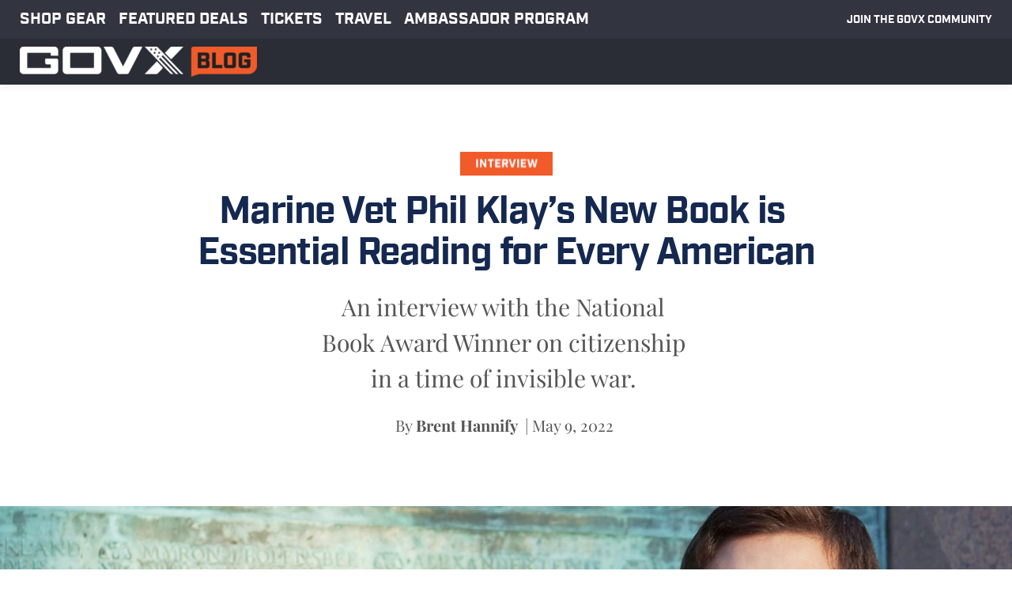

--- FILE ---
content_type: text/html; charset=UTF-8
request_url: https://blog.govx.com/marine-vet-phil-klays-new-book-is-essential-reading-for-every-american/
body_size: 65913
content:
<!DOCTYPE html>
<html lang="en-US">
<head>
    <meta charset="UTF-8">
    <link rel="profile" href="http://gmpg.org/xfn/11">
    <link rel="pingback" href="https://blog.govx.com/xmlrpc.php">
	
<!-- Author Meta Tags by Molongui Authorship, visit: https://wordpress.org/plugins/molongui-authorship/ -->
<meta name="author" content="Brent Hannify">
<!-- /Molongui Authorship -->

<meta name='robots' content='index, follow, max-image-preview:large, max-snippet:-1, max-video-preview:-1' />
	<style>img:is([sizes="auto" i], [sizes^="auto," i]) { contain-intrinsic-size: 3000px 1500px }</style>
	
	<!-- This site is optimized with the Yoast SEO plugin v26.4 - https://yoast.com/wordpress/plugins/seo/ -->
	<title>Marine Vet Phil Klay’s New Book is Essential Reading for Every American</title>
	<meta name="description" content="An interview with the National Book Award Winner on citizenship in a time of invisible war. His new book, Uncertain Ground, comes out May 17." />
	<link rel="canonical" href="https://blog.govx.com/marine-vet-phil-klays-new-book-is-essential-reading-for-every-american/" />
	<meta property="og:locale" content="en_US" />
	<meta property="og:type" content="article" />
	<meta property="og:title" content="Marine Vet Phil Klay’s New Book is Essential Reading for Every American" />
	<meta property="og:description" content="An interview with the National Book Award Winner on citizenship in a time of invisible war. His new book, Uncertain Ground, comes out May 17." />
	<meta property="og:url" content="https://blog.govx.com/marine-vet-phil-klays-new-book-is-essential-reading-for-every-american/" />
	<meta property="og:site_name" content="GOVX Blog" />
	<meta property="article:published_time" content="2022-05-09T16:21:10+00:00" />
	<meta property="article:modified_time" content="2025-08-15T17:19:24+00:00" />
	<meta property="og:image" content="https://blog.govx.com/wp-content/uploads/2022/05/philk-blog-hdr.jpg" />
	<meta property="og:image:width" content="1200" />
	<meta property="og:image:height" content="584" />
	<meta property="og:image:type" content="image/jpeg" />
	<meta name="author" content="Brent Hannify" />
	<meta name="twitter:card" content="summary_large_image" />
	<meta name="twitter:label1" content="Written by" />
	<meta name="twitter:data1" content="Brent Hannify" />
	<meta name="twitter:label2" content="Est. reading time" />
	<meta name="twitter:data2" content="9 minutes" />
	<script type="application/ld+json" class="yoast-schema-graph">{"@context":"https://schema.org","@graph":[{"@type":"Article","@id":"https://blog.govx.com/marine-vet-phil-klays-new-book-is-essential-reading-for-every-american/#article","isPartOf":{"@id":"https://blog.govx.com/marine-vet-phil-klays-new-book-is-essential-reading-for-every-american/"},"author":{"name":"Brent Hannify","@id":"https://blog.govx.com/#/schema/person/bc8471739254449057cb9732b6f1c492"},"headline":"Marine Vet Phil Klay’s New Book is Essential Reading for Every American","datePublished":"2022-05-09T16:21:10+00:00","dateModified":"2025-08-15T17:19:24+00:00","mainEntityOfPage":{"@id":"https://blog.govx.com/marine-vet-phil-klays-new-book-is-essential-reading-for-every-american/"},"wordCount":1797,"publisher":{"@id":"https://blog.govx.com/#organization"},"image":{"@id":"https://blog.govx.com/marine-vet-phil-klays-new-book-is-essential-reading-for-every-american/#primaryimage"},"thumbnailUrl":"https://blog.govx.com/wp-content/uploads/2022/05/philk-blog-hdr.jpg","keywords":["You Are GovX"],"articleSection":["All","American Stories","Home Feature List"],"inLanguage":"en-US"},{"@type":"WebPage","@id":"https://blog.govx.com/marine-vet-phil-klays-new-book-is-essential-reading-for-every-american/","url":"https://blog.govx.com/marine-vet-phil-klays-new-book-is-essential-reading-for-every-american/","name":"Marine Vet Phil Klay’s New Book is Essential Reading for Every American","isPartOf":{"@id":"https://blog.govx.com/#website"},"primaryImageOfPage":{"@id":"https://blog.govx.com/marine-vet-phil-klays-new-book-is-essential-reading-for-every-american/#primaryimage"},"image":{"@id":"https://blog.govx.com/marine-vet-phil-klays-new-book-is-essential-reading-for-every-american/#primaryimage"},"thumbnailUrl":"https://blog.govx.com/wp-content/uploads/2022/05/philk-blog-hdr.jpg","datePublished":"2022-05-09T16:21:10+00:00","dateModified":"2025-08-15T17:19:24+00:00","description":"An interview with the National Book Award Winner on citizenship in a time of invisible war. His new book, Uncertain Ground, comes out May 17.","breadcrumb":{"@id":"https://blog.govx.com/marine-vet-phil-klays-new-book-is-essential-reading-for-every-american/#breadcrumb"},"inLanguage":"en-US","potentialAction":[{"@type":"ReadAction","target":["https://blog.govx.com/marine-vet-phil-klays-new-book-is-essential-reading-for-every-american/"]}]},{"@type":"ImageObject","inLanguage":"en-US","@id":"https://blog.govx.com/marine-vet-phil-klays-new-book-is-essential-reading-for-every-american/#primaryimage","url":"https://blog.govx.com/wp-content/uploads/2022/05/philk-blog-hdr.jpg","contentUrl":"https://blog.govx.com/wp-content/uploads/2022/05/philk-blog-hdr.jpg","width":1200,"height":584,"caption":"Phil K."},{"@type":"BreadcrumbList","@id":"https://blog.govx.com/marine-vet-phil-klays-new-book-is-essential-reading-for-every-american/#breadcrumb","itemListElement":[{"@type":"ListItem","position":1,"name":"Home","item":"https://blog.govx.com/"},{"@type":"ListItem","position":2,"name":"Marine Vet Phil Klay’s New Book is Essential Reading for Every American"}]},{"@type":"WebSite","@id":"https://blog.govx.com/#website","url":"https://blog.govx.com/","name":"GOVX Blog","description":"Savings for those who serve","publisher":{"@id":"https://blog.govx.com/#organization"},"potentialAction":[{"@type":"SearchAction","target":{"@type":"EntryPoint","urlTemplate":"https://blog.govx.com/?s={search_term_string}"},"query-input":{"@type":"PropertyValueSpecification","valueRequired":true,"valueName":"search_term_string"}}],"inLanguage":"en-US"},{"@type":"Organization","@id":"https://blog.govx.com/#organization","name":"GOVX Blog","url":"https://blog.govx.com/","logo":{"@type":"ImageObject","inLanguage":"en-US","@id":"https://blog.govx.com/#/schema/logo/image/","url":"https://blog.govx.com/wp-content/uploads/2021/07/govx-blog-white-orange-talk.png","contentUrl":"https://blog.govx.com/wp-content/uploads/2021/07/govx-blog-white-orange-talk.png","width":800,"height":102,"caption":"GOVX Blog"},"image":{"@id":"https://blog.govx.com/#/schema/logo/image/"}},{"@type":"Person","@id":"https://blog.govx.com/#/schema/person/bc8471739254449057cb9732b6f1c492","name":"Brent Hannify","image":{"@type":"ImageObject","inLanguage":"en-US","@id":"https://blog.govx.com/#/schema/person/image/","url":"https://secure.gravatar.com/avatar/caf80406dcc9753c89df119db53d0bf34f940b3a1a00fa98d643860fd341d9da?s=96&d=mm&r=g","contentUrl":"https://secure.gravatar.com/avatar/caf80406dcc9753c89df119db53d0bf34f940b3a1a00fa98d643860fd341d9da?s=96&d=mm&r=g","caption":"Brent Hannify"},"url":"https://blog.govx.com/author/brent/"}]}</script>
	<!-- / Yoast SEO plugin. -->


<link rel='dns-prefetch' href='//secure.gravatar.com' />
<link rel='dns-prefetch' href='//stats.wp.com' />
<link rel='dns-prefetch' href='//use.fontawesome.com' />
<link rel='dns-prefetch' href='//fonts.googleapis.com' />
<link rel='dns-prefetch' href='//fonts.bunny.net' />
<link rel='dns-prefetch' href='//jetpack.wordpress.com' />
<link rel='dns-prefetch' href='//s0.wp.com' />
<link rel='dns-prefetch' href='//public-api.wordpress.com' />
<link rel='dns-prefetch' href='//0.gravatar.com' />
<link rel='dns-prefetch' href='//1.gravatar.com' />
<link rel='dns-prefetch' href='//2.gravatar.com' />
<link rel='dns-prefetch' href='//widgets.wp.com' />
<link rel="alternate" type="application/rss+xml" title="GOVX Blog &raquo; Feed" href="https://blog.govx.com/feed/" />
<link rel="alternate" type="application/rss+xml" title="GOVX Blog &raquo; Comments Feed" href="https://blog.govx.com/comments/feed/" />
<script>
window._wpemojiSettings = {"baseUrl":"https:\/\/s.w.org\/images\/core\/emoji\/16.0.1\/72x72\/","ext":".png","svgUrl":"https:\/\/s.w.org\/images\/core\/emoji\/16.0.1\/svg\/","svgExt":".svg","source":{"concatemoji":"https:\/\/blog.govx.com\/wp-includes\/js\/wp-emoji-release.min.js?ver=6.8.3"}};
/*! This file is auto-generated */
!function(s,n){var o,i,e;function c(e){try{var t={supportTests:e,timestamp:(new Date).valueOf()};sessionStorage.setItem(o,JSON.stringify(t))}catch(e){}}function p(e,t,n){e.clearRect(0,0,e.canvas.width,e.canvas.height),e.fillText(t,0,0);var t=new Uint32Array(e.getImageData(0,0,e.canvas.width,e.canvas.height).data),a=(e.clearRect(0,0,e.canvas.width,e.canvas.height),e.fillText(n,0,0),new Uint32Array(e.getImageData(0,0,e.canvas.width,e.canvas.height).data));return t.every(function(e,t){return e===a[t]})}function u(e,t){e.clearRect(0,0,e.canvas.width,e.canvas.height),e.fillText(t,0,0);for(var n=e.getImageData(16,16,1,1),a=0;a<n.data.length;a++)if(0!==n.data[a])return!1;return!0}function f(e,t,n,a){switch(t){case"flag":return n(e,"\ud83c\udff3\ufe0f\u200d\u26a7\ufe0f","\ud83c\udff3\ufe0f\u200b\u26a7\ufe0f")?!1:!n(e,"\ud83c\udde8\ud83c\uddf6","\ud83c\udde8\u200b\ud83c\uddf6")&&!n(e,"\ud83c\udff4\udb40\udc67\udb40\udc62\udb40\udc65\udb40\udc6e\udb40\udc67\udb40\udc7f","\ud83c\udff4\u200b\udb40\udc67\u200b\udb40\udc62\u200b\udb40\udc65\u200b\udb40\udc6e\u200b\udb40\udc67\u200b\udb40\udc7f");case"emoji":return!a(e,"\ud83e\udedf")}return!1}function g(e,t,n,a){var r="undefined"!=typeof WorkerGlobalScope&&self instanceof WorkerGlobalScope?new OffscreenCanvas(300,150):s.createElement("canvas"),o=r.getContext("2d",{willReadFrequently:!0}),i=(o.textBaseline="top",o.font="600 32px Arial",{});return e.forEach(function(e){i[e]=t(o,e,n,a)}),i}function t(e){var t=s.createElement("script");t.src=e,t.defer=!0,s.head.appendChild(t)}"undefined"!=typeof Promise&&(o="wpEmojiSettingsSupports",i=["flag","emoji"],n.supports={everything:!0,everythingExceptFlag:!0},e=new Promise(function(e){s.addEventListener("DOMContentLoaded",e,{once:!0})}),new Promise(function(t){var n=function(){try{var e=JSON.parse(sessionStorage.getItem(o));if("object"==typeof e&&"number"==typeof e.timestamp&&(new Date).valueOf()<e.timestamp+604800&&"object"==typeof e.supportTests)return e.supportTests}catch(e){}return null}();if(!n){if("undefined"!=typeof Worker&&"undefined"!=typeof OffscreenCanvas&&"undefined"!=typeof URL&&URL.createObjectURL&&"undefined"!=typeof Blob)try{var e="postMessage("+g.toString()+"("+[JSON.stringify(i),f.toString(),p.toString(),u.toString()].join(",")+"));",a=new Blob([e],{type:"text/javascript"}),r=new Worker(URL.createObjectURL(a),{name:"wpTestEmojiSupports"});return void(r.onmessage=function(e){c(n=e.data),r.terminate(),t(n)})}catch(e){}c(n=g(i,f,p,u))}t(n)}).then(function(e){for(var t in e)n.supports[t]=e[t],n.supports.everything=n.supports.everything&&n.supports[t],"flag"!==t&&(n.supports.everythingExceptFlag=n.supports.everythingExceptFlag&&n.supports[t]);n.supports.everythingExceptFlag=n.supports.everythingExceptFlag&&!n.supports.flag,n.DOMReady=!1,n.readyCallback=function(){n.DOMReady=!0}}).then(function(){return e}).then(function(){var e;n.supports.everything||(n.readyCallback(),(e=n.source||{}).concatemoji?t(e.concatemoji):e.wpemoji&&e.twemoji&&(t(e.twemoji),t(e.wpemoji)))}))}((window,document),window._wpemojiSettings);
</script>
<link rel='stylesheet' id='formidable-css' href='https://blog.govx.com/wp-content/plugins/formidable/css/formidableforms.css?ver=1151415' media='all' />
<style id='cf-frontend-style-inline-css'>
@font-face {
	font-family: 'Industry';
	font-weight: 400;
	font-display: auto;
	font-fallback: Aldrich, Arial, Sans-Serif;
	src: url('https://blog.govx.com/wp-content/uploads/2021/07/industryinc-base.woff2') format('woff2'),
		url('https://blog.govx.com/wp-content/uploads/2021/07/industryinc-base.woff') format('woff');
}
</style>
<style id='wp-emoji-styles-inline-css'>

	img.wp-smiley, img.emoji {
		display: inline !important;
		border: none !important;
		box-shadow: none !important;
		height: 1em !important;
		width: 1em !important;
		margin: 0 0.07em !important;
		vertical-align: -0.1em !important;
		background: none !important;
		padding: 0 !important;
	}
</style>
<link rel='stylesheet' id='wp-block-library-css' href='https://blog.govx.com/wp-includes/css/dist/block-library/style.min.css?ver=6.8.3' media='all' />
<style id='classic-theme-styles-inline-css'>
/*! This file is auto-generated */
.wp-block-button__link{color:#fff;background-color:#32373c;border-radius:9999px;box-shadow:none;text-decoration:none;padding:calc(.667em + 2px) calc(1.333em + 2px);font-size:1.125em}.wp-block-file__button{background:#32373c;color:#fff;text-decoration:none}
</style>
<style id='kia-post-subtitle-style-inline-css'>
.wp-block-kia-post-subtitle{box-sizing:border-box;word-break:break-word}.wp-block-kia-post-subtitle a{display:inline-block}.wp-block-kia-post-subtitle.no-subtitle{opacity:.333}

</style>
<link rel='stylesheet' id='mediaelement-css' href='https://blog.govx.com/wp-includes/js/mediaelement/mediaelementplayer-legacy.min.css?ver=4.2.17' media='all' />
<link rel='stylesheet' id='wp-mediaelement-css' href='https://blog.govx.com/wp-includes/js/mediaelement/wp-mediaelement.min.css?ver=6.8.3' media='all' />
<style id='jetpack-sharing-buttons-style-inline-css'>
.jetpack-sharing-buttons__services-list{display:flex;flex-direction:row;flex-wrap:wrap;gap:0;list-style-type:none;margin:5px;padding:0}.jetpack-sharing-buttons__services-list.has-small-icon-size{font-size:12px}.jetpack-sharing-buttons__services-list.has-normal-icon-size{font-size:16px}.jetpack-sharing-buttons__services-list.has-large-icon-size{font-size:24px}.jetpack-sharing-buttons__services-list.has-huge-icon-size{font-size:36px}@media print{.jetpack-sharing-buttons__services-list{display:none!important}}.editor-styles-wrapper .wp-block-jetpack-sharing-buttons{gap:0;padding-inline-start:0}ul.jetpack-sharing-buttons__services-list.has-background{padding:1.25em 2.375em}
</style>
<style id='font-awesome-svg-styles-default-inline-css'>
.svg-inline--fa {
  display: inline-block;
  height: 1em;
  overflow: visible;
  vertical-align: -.125em;
}
</style>
<link rel='stylesheet' id='font-awesome-svg-styles-css' href='https://blog.govx.com/wp-content/uploads/font-awesome/v5.15.3/css/svg-with-js.css' media='all' />
<style id='font-awesome-svg-styles-inline-css'>
   .wp-block-font-awesome-icon svg::before,
   .wp-rich-text-font-awesome-icon svg::before {content: unset;}
</style>
<style id='global-styles-inline-css'>
:root{--wp--preset--aspect-ratio--square: 1;--wp--preset--aspect-ratio--4-3: 4/3;--wp--preset--aspect-ratio--3-4: 3/4;--wp--preset--aspect-ratio--3-2: 3/2;--wp--preset--aspect-ratio--2-3: 2/3;--wp--preset--aspect-ratio--16-9: 16/9;--wp--preset--aspect-ratio--9-16: 9/16;--wp--preset--color--black: #000000;--wp--preset--color--cyan-bluish-gray: #abb8c3;--wp--preset--color--white: #ffffff;--wp--preset--color--pale-pink: #f78da7;--wp--preset--color--vivid-red: #cf2e2e;--wp--preset--color--luminous-vivid-orange: #ff6900;--wp--preset--color--luminous-vivid-amber: #fcb900;--wp--preset--color--light-green-cyan: #7bdcb5;--wp--preset--color--vivid-green-cyan: #00d084;--wp--preset--color--pale-cyan-blue: #8ed1fc;--wp--preset--color--vivid-cyan-blue: #0693e3;--wp--preset--color--vivid-purple: #9b51e0;--wp--preset--color--neve-link-color: var(--nv-primary-accent);--wp--preset--color--neve-link-hover-color: var(--nv-secondary-accent);--wp--preset--color--nv-site-bg: var(--nv-site-bg);--wp--preset--color--nv-light-bg: var(--nv-light-bg);--wp--preset--color--nv-dark-bg: var(--nv-dark-bg);--wp--preset--color--neve-text-color: var(--nv-text-color);--wp--preset--color--nv-text-dark-bg: var(--nv-text-dark-bg);--wp--preset--color--nv-c-1: var(--nv-c-1);--wp--preset--color--nv-c-2: var(--nv-c-2);--wp--preset--gradient--vivid-cyan-blue-to-vivid-purple: linear-gradient(135deg,rgba(6,147,227,1) 0%,rgb(155,81,224) 100%);--wp--preset--gradient--light-green-cyan-to-vivid-green-cyan: linear-gradient(135deg,rgb(122,220,180) 0%,rgb(0,208,130) 100%);--wp--preset--gradient--luminous-vivid-amber-to-luminous-vivid-orange: linear-gradient(135deg,rgba(252,185,0,1) 0%,rgba(255,105,0,1) 100%);--wp--preset--gradient--luminous-vivid-orange-to-vivid-red: linear-gradient(135deg,rgba(255,105,0,1) 0%,rgb(207,46,46) 100%);--wp--preset--gradient--very-light-gray-to-cyan-bluish-gray: linear-gradient(135deg,rgb(238,238,238) 0%,rgb(169,184,195) 100%);--wp--preset--gradient--cool-to-warm-spectrum: linear-gradient(135deg,rgb(74,234,220) 0%,rgb(151,120,209) 20%,rgb(207,42,186) 40%,rgb(238,44,130) 60%,rgb(251,105,98) 80%,rgb(254,248,76) 100%);--wp--preset--gradient--blush-light-purple: linear-gradient(135deg,rgb(255,206,236) 0%,rgb(152,150,240) 100%);--wp--preset--gradient--blush-bordeaux: linear-gradient(135deg,rgb(254,205,165) 0%,rgb(254,45,45) 50%,rgb(107,0,62) 100%);--wp--preset--gradient--luminous-dusk: linear-gradient(135deg,rgb(255,203,112) 0%,rgb(199,81,192) 50%,rgb(65,88,208) 100%);--wp--preset--gradient--pale-ocean: linear-gradient(135deg,rgb(255,245,203) 0%,rgb(182,227,212) 50%,rgb(51,167,181) 100%);--wp--preset--gradient--electric-grass: linear-gradient(135deg,rgb(202,248,128) 0%,rgb(113,206,126) 100%);--wp--preset--gradient--midnight: linear-gradient(135deg,rgb(2,3,129) 0%,rgb(40,116,252) 100%);--wp--preset--font-size--small: 13px;--wp--preset--font-size--medium: 20px;--wp--preset--font-size--large: 36px;--wp--preset--font-size--x-large: 42px;--wp--preset--spacing--20: 0.44rem;--wp--preset--spacing--30: 0.67rem;--wp--preset--spacing--40: 1rem;--wp--preset--spacing--50: 1.5rem;--wp--preset--spacing--60: 2.25rem;--wp--preset--spacing--70: 3.38rem;--wp--preset--spacing--80: 5.06rem;--wp--preset--shadow--natural: 6px 6px 9px rgba(0, 0, 0, 0.2);--wp--preset--shadow--deep: 12px 12px 50px rgba(0, 0, 0, 0.4);--wp--preset--shadow--sharp: 6px 6px 0px rgba(0, 0, 0, 0.2);--wp--preset--shadow--outlined: 6px 6px 0px -3px rgba(255, 255, 255, 1), 6px 6px rgba(0, 0, 0, 1);--wp--preset--shadow--crisp: 6px 6px 0px rgba(0, 0, 0, 1);}:where(.is-layout-flex){gap: 0.5em;}:where(.is-layout-grid){gap: 0.5em;}body .is-layout-flex{display: flex;}.is-layout-flex{flex-wrap: wrap;align-items: center;}.is-layout-flex > :is(*, div){margin: 0;}body .is-layout-grid{display: grid;}.is-layout-grid > :is(*, div){margin: 0;}:where(.wp-block-columns.is-layout-flex){gap: 2em;}:where(.wp-block-columns.is-layout-grid){gap: 2em;}:where(.wp-block-post-template.is-layout-flex){gap: 1.25em;}:where(.wp-block-post-template.is-layout-grid){gap: 1.25em;}.has-black-color{color: var(--wp--preset--color--black) !important;}.has-cyan-bluish-gray-color{color: var(--wp--preset--color--cyan-bluish-gray) !important;}.has-white-color{color: var(--wp--preset--color--white) !important;}.has-pale-pink-color{color: var(--wp--preset--color--pale-pink) !important;}.has-vivid-red-color{color: var(--wp--preset--color--vivid-red) !important;}.has-luminous-vivid-orange-color{color: var(--wp--preset--color--luminous-vivid-orange) !important;}.has-luminous-vivid-amber-color{color: var(--wp--preset--color--luminous-vivid-amber) !important;}.has-light-green-cyan-color{color: var(--wp--preset--color--light-green-cyan) !important;}.has-vivid-green-cyan-color{color: var(--wp--preset--color--vivid-green-cyan) !important;}.has-pale-cyan-blue-color{color: var(--wp--preset--color--pale-cyan-blue) !important;}.has-vivid-cyan-blue-color{color: var(--wp--preset--color--vivid-cyan-blue) !important;}.has-vivid-purple-color{color: var(--wp--preset--color--vivid-purple) !important;}.has-neve-link-color-color{color: var(--wp--preset--color--neve-link-color) !important;}.has-neve-link-hover-color-color{color: var(--wp--preset--color--neve-link-hover-color) !important;}.has-nv-site-bg-color{color: var(--wp--preset--color--nv-site-bg) !important;}.has-nv-light-bg-color{color: var(--wp--preset--color--nv-light-bg) !important;}.has-nv-dark-bg-color{color: var(--wp--preset--color--nv-dark-bg) !important;}.has-neve-text-color-color{color: var(--wp--preset--color--neve-text-color) !important;}.has-nv-text-dark-bg-color{color: var(--wp--preset--color--nv-text-dark-bg) !important;}.has-nv-c-1-color{color: var(--wp--preset--color--nv-c-1) !important;}.has-nv-c-2-color{color: var(--wp--preset--color--nv-c-2) !important;}.has-black-background-color{background-color: var(--wp--preset--color--black) !important;}.has-cyan-bluish-gray-background-color{background-color: var(--wp--preset--color--cyan-bluish-gray) !important;}.has-white-background-color{background-color: var(--wp--preset--color--white) !important;}.has-pale-pink-background-color{background-color: var(--wp--preset--color--pale-pink) !important;}.has-vivid-red-background-color{background-color: var(--wp--preset--color--vivid-red) !important;}.has-luminous-vivid-orange-background-color{background-color: var(--wp--preset--color--luminous-vivid-orange) !important;}.has-luminous-vivid-amber-background-color{background-color: var(--wp--preset--color--luminous-vivid-amber) !important;}.has-light-green-cyan-background-color{background-color: var(--wp--preset--color--light-green-cyan) !important;}.has-vivid-green-cyan-background-color{background-color: var(--wp--preset--color--vivid-green-cyan) !important;}.has-pale-cyan-blue-background-color{background-color: var(--wp--preset--color--pale-cyan-blue) !important;}.has-vivid-cyan-blue-background-color{background-color: var(--wp--preset--color--vivid-cyan-blue) !important;}.has-vivid-purple-background-color{background-color: var(--wp--preset--color--vivid-purple) !important;}.has-neve-link-color-background-color{background-color: var(--wp--preset--color--neve-link-color) !important;}.has-neve-link-hover-color-background-color{background-color: var(--wp--preset--color--neve-link-hover-color) !important;}.has-nv-site-bg-background-color{background-color: var(--wp--preset--color--nv-site-bg) !important;}.has-nv-light-bg-background-color{background-color: var(--wp--preset--color--nv-light-bg) !important;}.has-nv-dark-bg-background-color{background-color: var(--wp--preset--color--nv-dark-bg) !important;}.has-neve-text-color-background-color{background-color: var(--wp--preset--color--neve-text-color) !important;}.has-nv-text-dark-bg-background-color{background-color: var(--wp--preset--color--nv-text-dark-bg) !important;}.has-nv-c-1-background-color{background-color: var(--wp--preset--color--nv-c-1) !important;}.has-nv-c-2-background-color{background-color: var(--wp--preset--color--nv-c-2) !important;}.has-black-border-color{border-color: var(--wp--preset--color--black) !important;}.has-cyan-bluish-gray-border-color{border-color: var(--wp--preset--color--cyan-bluish-gray) !important;}.has-white-border-color{border-color: var(--wp--preset--color--white) !important;}.has-pale-pink-border-color{border-color: var(--wp--preset--color--pale-pink) !important;}.has-vivid-red-border-color{border-color: var(--wp--preset--color--vivid-red) !important;}.has-luminous-vivid-orange-border-color{border-color: var(--wp--preset--color--luminous-vivid-orange) !important;}.has-luminous-vivid-amber-border-color{border-color: var(--wp--preset--color--luminous-vivid-amber) !important;}.has-light-green-cyan-border-color{border-color: var(--wp--preset--color--light-green-cyan) !important;}.has-vivid-green-cyan-border-color{border-color: var(--wp--preset--color--vivid-green-cyan) !important;}.has-pale-cyan-blue-border-color{border-color: var(--wp--preset--color--pale-cyan-blue) !important;}.has-vivid-cyan-blue-border-color{border-color: var(--wp--preset--color--vivid-cyan-blue) !important;}.has-vivid-purple-border-color{border-color: var(--wp--preset--color--vivid-purple) !important;}.has-neve-link-color-border-color{border-color: var(--wp--preset--color--neve-link-color) !important;}.has-neve-link-hover-color-border-color{border-color: var(--wp--preset--color--neve-link-hover-color) !important;}.has-nv-site-bg-border-color{border-color: var(--wp--preset--color--nv-site-bg) !important;}.has-nv-light-bg-border-color{border-color: var(--wp--preset--color--nv-light-bg) !important;}.has-nv-dark-bg-border-color{border-color: var(--wp--preset--color--nv-dark-bg) !important;}.has-neve-text-color-border-color{border-color: var(--wp--preset--color--neve-text-color) !important;}.has-nv-text-dark-bg-border-color{border-color: var(--wp--preset--color--nv-text-dark-bg) !important;}.has-nv-c-1-border-color{border-color: var(--wp--preset--color--nv-c-1) !important;}.has-nv-c-2-border-color{border-color: var(--wp--preset--color--nv-c-2) !important;}.has-vivid-cyan-blue-to-vivid-purple-gradient-background{background: var(--wp--preset--gradient--vivid-cyan-blue-to-vivid-purple) !important;}.has-light-green-cyan-to-vivid-green-cyan-gradient-background{background: var(--wp--preset--gradient--light-green-cyan-to-vivid-green-cyan) !important;}.has-luminous-vivid-amber-to-luminous-vivid-orange-gradient-background{background: var(--wp--preset--gradient--luminous-vivid-amber-to-luminous-vivid-orange) !important;}.has-luminous-vivid-orange-to-vivid-red-gradient-background{background: var(--wp--preset--gradient--luminous-vivid-orange-to-vivid-red) !important;}.has-very-light-gray-to-cyan-bluish-gray-gradient-background{background: var(--wp--preset--gradient--very-light-gray-to-cyan-bluish-gray) !important;}.has-cool-to-warm-spectrum-gradient-background{background: var(--wp--preset--gradient--cool-to-warm-spectrum) !important;}.has-blush-light-purple-gradient-background{background: var(--wp--preset--gradient--blush-light-purple) !important;}.has-blush-bordeaux-gradient-background{background: var(--wp--preset--gradient--blush-bordeaux) !important;}.has-luminous-dusk-gradient-background{background: var(--wp--preset--gradient--luminous-dusk) !important;}.has-pale-ocean-gradient-background{background: var(--wp--preset--gradient--pale-ocean) !important;}.has-electric-grass-gradient-background{background: var(--wp--preset--gradient--electric-grass) !important;}.has-midnight-gradient-background{background: var(--wp--preset--gradient--midnight) !important;}.has-small-font-size{font-size: var(--wp--preset--font-size--small) !important;}.has-medium-font-size{font-size: var(--wp--preset--font-size--medium) !important;}.has-large-font-size{font-size: var(--wp--preset--font-size--large) !important;}.has-x-large-font-size{font-size: var(--wp--preset--font-size--x-large) !important;}
:where(.wp-block-post-template.is-layout-flex){gap: 1.25em;}:where(.wp-block-post-template.is-layout-grid){gap: 1.25em;}
:where(.wp-block-columns.is-layout-flex){gap: 2em;}:where(.wp-block-columns.is-layout-grid){gap: 2em;}
:root :where(.wp-block-pullquote){font-size: 1.5em;line-height: 1.6;}
</style>
<link rel='stylesheet' id='neve-style-css' href='https://blog.govx.com/wp-content/themes/neve/style-main-new.min.css?ver=4.1.4' media='all' />
<style id='neve-style-inline-css'>
.is-menu-sidebar .header-menu-sidebar { visibility: visible; }.is-menu-sidebar.menu_sidebar_slide_left .header-menu-sidebar { transform: translate3d(0, 0, 0); left: 0; }.is-menu-sidebar.menu_sidebar_slide_right .header-menu-sidebar { transform: translate3d(0, 0, 0); right: 0; }.is-menu-sidebar.menu_sidebar_pull_right .header-menu-sidebar, .is-menu-sidebar.menu_sidebar_pull_left .header-menu-sidebar { transform: translateX(0); }.is-menu-sidebar.menu_sidebar_dropdown .header-menu-sidebar { height: auto; }.is-menu-sidebar.menu_sidebar_dropdown .header-menu-sidebar-inner { max-height: 400px; padding: 20px 0; }.is-menu-sidebar.menu_sidebar_full_canvas .header-menu-sidebar { opacity: 1; }.header-menu-sidebar .menu-item-nav-search:not(.floating) { pointer-events: none; }.header-menu-sidebar .menu-item-nav-search .is-menu-sidebar { pointer-events: unset; }@media screen and (max-width: 960px) { .builder-item.cr .item--inner { --textalign: center; --justify: center; } }
.nv-meta-list li.meta:not(:last-child):after { content:"/" }.nv-meta-list .no-mobile{
			display:none;
		}.nv-meta-list li.last::after{
			content: ""!important;
		}@media (min-width: 769px) {
			.nv-meta-list .no-mobile {
				display: inline-block;
			}
			.nv-meta-list li.last:not(:last-child)::after {
		 		content: "/" !important;
			}
		}
 :root{ --container: 748px;--postwidth:100%; --primarybtnbg: var(--nv-primary-accent); --primarybtnhoverbg: var(--nv-primary-accent); --primarybtncolor: #fff; --secondarybtncolor: var(--nv-primary-accent); --primarybtnhovercolor: #fff; --secondarybtnhovercolor: var(--nv-primary-accent);--primarybtnborderradius:3px;--secondarybtnborderradius:3px;--secondarybtnborderwidth:3px;--btnpadding:13px 15px;--primarybtnpadding:13px 15px;--secondarybtnpadding:calc(13px - 3px) calc(15px - 3px); --bodyfontfamily: Overpass; --bodyfontsize: 15px; --bodylineheight: 1.6; --bodyletterspacing: 0px; --bodyfontweight: 400; --headingsfontfamily: Oswald; --h1fontsize: 1.5em; --h1fontweight: 600; --h1lineheight: 1.6em; --h1letterspacing: 0px; --h1texttransform: none; --h2fontsize: 1.3em; --h2fontweight: 600; --h2lineheight: 1.6em; --h2letterspacing: 0px; --h2texttransform: none; --h3fontsize: 24px; --h3fontweight: 700; --h3lineheight: 1.4; --h3letterspacing: 0px; --h3texttransform: none; --h4fontsize: 20px; --h4fontweight: 700; --h4lineheight: 1.6; --h4letterspacing: 0px; --h4texttransform: none; --h5fontsize: 16px; --h5fontweight: 700; --h5lineheight: 1.6; --h5letterspacing: 0px; --h5texttransform: none; --h6fontsize: 14px; --h6fontweight: 700; --h6lineheight: 1.6; --h6letterspacing: 0px; --h6texttransform: none;--formfieldborderwidth:2px;--formfieldborderradius:3px; --formfieldbgcolor: var(--nv-site-bg); --formfieldbordercolor: #dddddd; --formfieldcolor: var(--nv-text-color);--formfieldpadding:10px 12px; } .nv-index-posts{ --borderradius:0px; } .single-post-container .alignfull > [class*="__inner-container"], .single-post-container .alignwide > [class*="__inner-container"]{ max-width:718px } .nv-meta-list{ --avatarsize: 20px; } .single .nv-meta-list{ --avatarsize: 20px; } .nv-post-cover{ --height: 250px;--padding:40px 15px;--justify: flex-start; --textalign: left; --valign: center; } .nv-post-cover .nv-title-meta-wrap, .nv-page-title-wrap, .entry-header{ --textalign: left; } .nv-is-boxed.nv-title-meta-wrap{ --padding:40px 15px; --bgcolor: var(--nv-dark-bg); } .nv-overlay{ --opacity: 50; --blendmode: normal; } .nv-is-boxed.nv-comments-wrap{ --padding:20px; } .nv-is-boxed.comment-respond{ --padding:20px; } .single:not(.single-product), .page{ --c-vspace:0 0 0 0;; } .global-styled{ --bgcolor: var(--nv-site-bg); } .header-top{ --rowbcolor: var(--nv-light-bg); --color: #ffffff; --bgcolor: #323440; } .header-main{ --rowbcolor: var(--nv-light-bg); --color: #ffffff; --bgcolor: #2a2d36; } .header-bottom{ --rowbcolor: var(--nv-light-bg); --color: var(--nv-text-color); --bgcolor: var(--nv-site-bg); } .header-menu-sidebar-bg{ --justify: flex-start; --textalign: left;--flexg: 1;--wrapdropdownwidth: auto; --color: #ffffff; --bgcolor: #2a2d36; } .header-menu-sidebar{ width: 360px; } .builder-item--logo{ --maxwidth: 210px; --fs: 24px;--padding:20px 0;--margin:0; --textalign: left;--justify: flex-start; } .builder-item--nav-icon,.header-menu-sidebar .close-sidebar-panel .navbar-toggle{ --borderradius:0; } .builder-item--nav-icon{ --label-margin:0 5px 0 0;;--padding:10px 15px;--margin:0; } .builder-item--primary-menu{ --color: #ffffff; --hovercolor: #d74f27; --hovertextcolor: var(--nv-text-color); --activecolor: #cccccc; --spacing: 20px; --height: 25px;--padding:0;--margin:0; --fontsize: 1em; --lineheight: 1.6em; --letterspacing: 0px; --fontweight: 600; --texttransform: uppercase; --iconsize: 1em; } .hfg-is-group.has-primary-menu .inherit-ff{ --inheritedfw: 600; } .builder-item--custom_html{ --color: #ffffff;--padding:0;--margin:0; --fontsize: 1em; --lineheight: 1.6em; --letterspacing: 0px; --fontweight: 500; --texttransform: none; --iconsize: 1em; --textalign: left;--justify: flex-start; } .footer-top-inner .row{ grid-template-columns:1fr 1fr 1fr; --valign: flex-start; } .footer-top{ --rowbcolor: var(--nv-light-bg); --color: var(--nv-text-color); --bgcolor: var(--nv-site-bg); } .footer-main-inner .row{ grid-template-columns:1fr 1fr 1fr; --valign: flex-start; } .footer-main{ --rowbcolor: var(--nv-light-bg); --color: var(--nv-text-color); --bgcolor: var(--nv-site-bg); } .footer-bottom-inner .row{ grid-template-columns:1fr 1fr 1fr; --valign: flex-start; } .footer-bottom{ --rowbcolor: var(--nv-light-bg); --color: #ffffff; --bgcolor: #2a2d36; } @media(min-width: 576px){ :root{ --container: 992px;--postwidth:100%;--btnpadding:13px 15px;--primarybtnpadding:13px 15px;--secondarybtnpadding:calc(13px - 3px) calc(15px - 3px); --bodyfontsize: 16px; --bodylineheight: 1.6; --bodyletterspacing: 0px; --h1fontsize: 1.5em; --h1lineheight: 1.6em; --h1letterspacing: 0px; --h2fontsize: 1.3em; --h2lineheight: 1.6em; --h2letterspacing: 0px; --h3fontsize: 26px; --h3lineheight: 1.4; --h3letterspacing: 0px; --h4fontsize: 22px; --h4lineheight: 1.5; --h4letterspacing: 0px; --h5fontsize: 18px; --h5lineheight: 1.6; --h5letterspacing: 0px; --h6fontsize: 14px; --h6lineheight: 1.6; --h6letterspacing: 0px; } .single-post-container .alignfull > [class*="__inner-container"], .single-post-container .alignwide > [class*="__inner-container"]{ max-width:962px } .nv-meta-list{ --avatarsize: 20px; } .single .nv-meta-list{ --avatarsize: 20px; } .nv-post-cover{ --height: 320px;--padding:60px 30px;--justify: flex-start; --textalign: left; --valign: center; } .nv-post-cover .nv-title-meta-wrap, .nv-page-title-wrap, .entry-header{ --textalign: left; } .nv-is-boxed.nv-title-meta-wrap{ --padding:60px 30px; } .nv-is-boxed.nv-comments-wrap{ --padding:30px; } .nv-is-boxed.comment-respond{ --padding:30px; } .single:not(.single-product), .page{ --c-vspace:0 0 0 0;; } .header-menu-sidebar-bg{ --justify: flex-start; --textalign: left;--flexg: 1;--wrapdropdownwidth: auto; } .header-menu-sidebar{ width: 360px; } .builder-item--logo{ --maxwidth: 220px; --fs: 24px;--padding:10px 0;--margin:0; --textalign: left;--justify: flex-start; } .builder-item--nav-icon{ --label-margin:0 5px 0 0;;--padding:10px 15px;--margin:0; } .builder-item--primary-menu{ --spacing: 20px; --height: 25px;--padding:0;--margin:0; --fontsize: 1em; --lineheight: 1.6em; --letterspacing: 0px; --iconsize: 1em; } .builder-item--custom_html{ --padding:0;--margin:0; --fontsize: 1em; --lineheight: 1.6em; --letterspacing: 0px; --iconsize: 1em; --textalign: left;--justify: flex-start; } }@media(min-width: 960px){ :root{ --container: 1170px;--postwidth:100%;--btnpadding:13px 15px;--primarybtnpadding:13px 15px;--secondarybtnpadding:calc(13px - 3px) calc(15px - 3px); --bodyfontsize: 16px; --bodylineheight: 1.7; --bodyletterspacing: 0px; --h1fontsize: 2.8em; --h1lineheight: 1.2em; --h1letterspacing: -0.1px; --h2fontsize: 1.8em; --h2lineheight: 1.2em; --h2letterspacing: 0px; --h3fontsize: 28px; --h3lineheight: 1.4; --h3letterspacing: 0px; --h4fontsize: 24px; --h4lineheight: 1.5; --h4letterspacing: 0px; --h5fontsize: 20px; --h5lineheight: 1.6; --h5letterspacing: 0px; --h6fontsize: 16px; --h6lineheight: 1.6; --h6letterspacing: 0px; } body:not(.single):not(.archive):not(.blog):not(.search):not(.error404) .neve-main > .container .col, body.post-type-archive-course .neve-main > .container .col, body.post-type-archive-llms_membership .neve-main > .container .col{ max-width: 100%; } body:not(.single):not(.archive):not(.blog):not(.search):not(.error404) .nv-sidebar-wrap, body.post-type-archive-course .nv-sidebar-wrap, body.post-type-archive-llms_membership .nv-sidebar-wrap{ max-width: 0%; } .neve-main > .archive-container .nv-index-posts.col{ max-width: 100%; } .neve-main > .archive-container .nv-sidebar-wrap{ max-width: 0%; } .neve-main > .single-post-container .nv-single-post-wrap.col{ max-width: 70%; } .single-post-container .alignfull > [class*="__inner-container"], .single-post-container .alignwide > [class*="__inner-container"]{ max-width:789px } .container-fluid.single-post-container .alignfull > [class*="__inner-container"], .container-fluid.single-post-container .alignwide > [class*="__inner-container"]{ max-width:calc(70% + 15px) } .neve-main > .single-post-container .nv-sidebar-wrap{ max-width: 30%; } .nv-meta-list{ --avatarsize: 20px; } .single .nv-meta-list{ --avatarsize: 20px; } .blog .blog-entry-title, .archive .blog-entry-title{ --fontsize: 36px; --lineheight: 1.2em; --letterspacing: 0px; } .nv-post-cover{ --height: 400px;--padding:60px 40px;--justify: flex-start; --textalign: left; --valign: center; } .nv-post-cover .nv-title-meta-wrap, .nv-page-title-wrap, .entry-header{ --textalign: left; } .nv-is-boxed.nv-title-meta-wrap{ --padding:60px 40px; } .nv-is-boxed.nv-comments-wrap{ --padding:40px; } .nv-is-boxed.comment-respond{ --padding:40px; } .single:not(.single-product), .page{ --c-vspace:0 0 0 0;; } .header-main{ --height:60px; } .header-menu-sidebar-bg{ --justify: flex-start; --textalign: left;--flexg: 1;--wrapdropdownwidth: auto; } .header-menu-sidebar{ width: 360px; } .builder-item--logo{ --maxwidth: 300px; --fs: 24px;--padding:10px 0 10px 10px;;--margin:0; --textalign: left;--justify: flex-start; } .builder-item--nav-icon{ --label-margin:0 5px 0 0;;--padding:10px 15px;--margin:0; } .builder-item--primary-menu{ --spacing: 16px; --height: 16px;--padding:0 10px;--margin:0; --fontsize: 1em; --lineheight: 1em; --letterspacing: 0px; --iconsize: 1em; } .builder-item--custom_html{ --padding:0 10px 0 0;;--margin:0; --fontsize: 0.9em; --lineheight: 1.6em; --letterspacing: 0px; --iconsize: 0.9em; --textalign: right;--justify: flex-end; } .footer-bottom{ --height:50px; } }:root{--nv-primary-accent:#2f5aae;--nv-secondary-accent:#2f5aae;--nv-site-bg:#ffffff;--nv-light-bg:#f4f5f7;--nv-dark-bg:#121212;--nv-text-color:#272626;--nv-text-dark-bg:#ffffff;--nv-c-1:#9463ae;--nv-c-2:#be574b;--nv-fallback-ff:Arial, Helvetica, sans-serif;}
</style>
<link rel='stylesheet' id='font-awesome-official-css' href='https://use.fontawesome.com/releases/v5.15.3/css/all.css' media='all' integrity="sha384-SZXxX4whJ79/gErwcOYf+zWLeJdY/qpuqC4cAa9rOGUstPomtqpuNWT9wdPEn2fk" crossorigin="anonymous" />
<link rel='stylesheet' id='recent-posts-widget-with-thumbnails-public-style-css' href='https://blog.govx.com/wp-content/plugins/recent-posts-widget-with-thumbnails/public.css?ver=7.1.1' media='all' />
<link rel='stylesheet' id='open-sans-css' href='https://fonts.googleapis.com/css?family=Open+Sans%3A300italic%2C400italic%2C600italic%2C300%2C400%2C600&#038;subset=latin%2Clatin-ext&#038;display=fallback&#038;ver=6.8.3' media='all' />
<link rel='stylesheet' id='jetpack_likes-css' href='https://blog.govx.com/wp-content/plugins/jetpack/modules/likes/style.css?ver=15.2' media='all' />
<link rel='stylesheet' id='neve-child-style-css' href='https://blog.govx.com/wp-content/themes/neve-child-master/style.css?ver=4.1.4' media='all' />
<link rel='stylesheet' id='neve-google-font-overpass-css' href='//fonts.googleapis.com/css?family=Overpass%3A400%2C600%2C500&#038;display=swap&#038;ver=4.1.4' media='all' />
<link rel='stylesheet' id='neve-google-font-oswald-css' href='//fonts.googleapis.com/css?family=Oswald%3A400%2C600%2C700&#038;display=swap&#038;ver=4.1.4' media='all' />
<link rel='stylesheet' id='brizy-asset-google-10-css'  class="brz-link brz-link-google" type="text/css" href='https://fonts.bunny.net/css?family=Overpass%3A100%2C100italic%2C200%2C200italic%2C300%2C300italic%2Cregular%2Citalic%2C600%2C600italic%2C700%2C700italic%2C800%2C800italic%2C900%2C900italic%7CLato%3A100%2C100italic%2C300%2C300italic%2Cregular%2Citalic%2C700%2C700italic%2C900%2C900italic%7CRoboto%3A100%2C100italic%2C300%2C300italic%2Cregular%2Citalic%2C500%2C500italic%2C700%2C700italic%2C900%2C900italic%7CPlayfair+Display%3Aregular%2Citalic%2C700%2C700italic%2C900%2C900italic%7CNoto+Serif%3Aregular%2Citalic%2C700%2C700italic%7COswald%3A200%2C300%2Cregular%2C500%2C600%2C700&#038;subset=arabic%2Cbengali%2Ccyrillic%2Ccyrillic-ext%2Cdevanagari%2Cgreek%2Cgreek-ext%2Cgujarati%2Chebrew%2Ckhmer%2Ckorean%2Clatin-ext%2Ctamil%2Ctelugu%2Cthai%2Cvietnamese&#038;display=swap&#038;ver=338-wp' media='all' />
<link rel='stylesheet' id='brizy-asset-upload-10-css'  class="brz-link brz-link-upload" type="text/css" href='https://blog.govx.com/?brizy-font=jehlwtrdtlqpachwozgysmxpepjjminrbeci%3A400&#038;ver=338-wp' media='all' />
<link rel='stylesheet' id='brizy-asset-group-1_2-21-css'  class="brz-link brz-link-preview-lib-pro" data-brz-group="group-1_2" href='https://blog.govx.com/wp-content/plugins/brizy-pro/public/editor-build/prod/css/group-1_2-pro.min.css?ver=211-wp' media='all' />
<link rel='stylesheet' id='brizy-asset-main-30-css'  class="brz-link brz-link-preview-pro" href='https://blog.govx.com/wp-content/plugins/brizy-pro/public/editor-build/prod/css/preview.pro.min.css?ver=211-wp' media='all' />
<style id='inline-handle-5ef0b4eba35ab2d6180b0bca7e46b6f9-inline-css'>


.brz .brz-cp-color1, .brz .brz-bcp-color1{color: rgb(var(--brz-global-color1));} .brz .brz-bgp-color1{background-color: rgb(var(--brz-global-color1));}.brz .brz-cp-color2, .brz .brz-bcp-color2{color: rgb(var(--brz-global-color2));} .brz .brz-bgp-color2{background-color: rgb(var(--brz-global-color2));}.brz .brz-cp-color3, .brz .brz-bcp-color3{color: rgb(var(--brz-global-color3));} .brz .brz-bgp-color3{background-color: rgb(var(--brz-global-color3));}.brz .brz-cp-color4, .brz .brz-bcp-color4{color: rgb(var(--brz-global-color4));} .brz .brz-bgp-color4{background-color: rgb(var(--brz-global-color4));}.brz .brz-cp-color5, .brz .brz-bcp-color5{color: rgb(var(--brz-global-color5));} .brz .brz-bgp-color5{background-color: rgb(var(--brz-global-color5));}.brz .brz-cp-color6, .brz .brz-bcp-color6{color: rgb(var(--brz-global-color6));} .brz .brz-bgp-color6{background-color: rgb(var(--brz-global-color6));}.brz .brz-cp-color7, .brz .brz-bcp-color7{color: rgb(var(--brz-global-color7));} .brz .brz-bgp-color7{background-color: rgb(var(--brz-global-color7));}.brz .brz-cp-color8, .brz .brz-bcp-color8{color: rgb(var(--brz-global-color8));} .brz .brz-bgp-color8{background-color: rgb(var(--brz-global-color8));}:root{--brz-global-color1:0, 0, 0;--brz-global-color2:20, 40, 80;--brz-global-color3:35, 157, 219;--brz-global-color4:102, 115, 141;--brz-global-color5:241, 90, 41;--brz-global-color6:238, 240, 242;--brz-global-color7:85, 85, 85;--brz-global-color8:255, 255, 255;}:root{--brz-paragraphfontfamily:'Roboto', sans-serif;--brz-paragraphfontsize:18px;--brz-paragraphfontsizesuffix:undefined;--brz-paragraphfontweight:400;--brz-paragraphletterspacing:0px;--brz-paragraphlineheight:1.7;--brz-paragraphfontvariation:"wght" 400, "wdth" 100, "SOFT" 0;--brz-paragraphtabletfontsize:18px;--brz-paragraphtabletfontweight:300;--brz-paragraphtabletletterspacing:0px;--brz-paragraphtabletlineheight:1.6;--brz-paragraphtabletfontvariation:"wght" 400, "wdth" 100, "SOFT" 0;--brz-paragraphmobilefontsize:17px;--brz-paragraphmobilefontweight:400;--brz-paragraphmobileletterspacing:0px;--brz-paragraphmobilelineheight:1.6;--brz-paragraphmobilefontvariation:"wght" 400, "wdth" 100, "SOFT" 0;--brz-paragraphstoryfontsize:4.140000000000001%;--brz-paragraphbold:400;--brz-paragraphitalic:inherit;--brz-paragraphtextdecoration:inherit;--brz-paragraphtexttransform:inherit;--brz-paragraphtabletbold:300;--brz-paragraphtabletitalic:inherit;--brz-paragraphtablettextdecoration:inherit;--brz-paragraphtablettexttransform:inherit;--brz-paragraphmobilebold:400;--brz-paragraphmobileitalic:inherit;--brz-paragraphmobiletextdecoration:inherit;--brz-paragraphmobiletexttransform:inherit;--brz-subtitlefontfamily:'Noto Serif', serif;--brz-subtitlefontsize:18px;--brz-subtitlefontsizesuffix:px;--brz-subtitlefontweight:300;--brz-subtitleletterspacing:0px;--brz-subtitlelineheight:1.5;--brz-subtitlefontvariation:"wght" 400, "wdth" 100, "SOFT" 0;--brz-subtitletabletfontsize:17px;--brz-subtitletabletfontweight:300;--brz-subtitletabletletterspacing:0px;--brz-subtitletabletlineheight:1.5;--brz-subtitletabletfontvariation:"wght" 400, "wdth" 100, "SOFT" 0;--brz-subtitlemobilefontsize:17px;--brz-subtitlemobilefontweight:300;--brz-subtitlemobileletterspacing:0px;--brz-subtitlemobilelineheight:1.5;--brz-subtitlemobilefontvariation:"wght" 400, "wdth" 100, "SOFT" 0;--brz-subtitlestoryfontsize:4.140000000000001%;--brz-subtitlebold:300;--brz-subtitleitalic:inherit;--brz-subtitletextdecoration:inherit;--brz-subtitletexttransform:inherit;--brz-subtitletabletbold:300;--brz-subtitletabletitalic:inherit;--brz-subtitletablettextdecoration:inherit;--brz-subtitletablettexttransform:inherit;--brz-subtitlemobilebold:300;--brz-subtitlemobileitalic:inherit;--brz-subtitlemobiletextdecoration:inherit;--brz-subtitlemobiletexttransform:inherit;--brz-abovetitlefontfamily:'Montserrat', sans-serif;--brz-abovetitlefontsize:14px;--brz-abovetitlefontsizesuffix:px;--brz-abovetitlefontweight:400;--brz-abovetitleletterspacing:2px;--brz-abovetitlelineheight:1.7;--brz-abovetitlefontvariation:"wght" 400, "wdth" 100, "SOFT" 0;--brz-abovetitletabletfontsize:15px;--brz-abovetitletabletfontweight:400;--brz-abovetitletabletletterspacing:2px;--brz-abovetitletabletlineheight:1.7;--brz-abovetitletabletfontvariation:"wght" 400, "wdth" 100, "SOFT" 0;--brz-abovetitlemobilefontsize:13px;--brz-abovetitlemobilefontweight:400;--brz-abovetitlemobileletterspacing:2px;--brz-abovetitlemobilelineheight:1.7;--brz-abovetitlemobilefontvariation:"wght" 400, "wdth" 100, "SOFT" 0;--brz-abovetitlestoryfontsize:3.22%;--brz-abovetitlebold:400;--brz-abovetitleitalic:inherit;--brz-abovetitletextdecoration:inherit;--brz-abovetitletexttransform:inherit;--brz-abovetitletabletbold:400;--brz-abovetitletabletitalic:inherit;--brz-abovetitletablettextdecoration:inherit;--brz-abovetitletablettexttransform:inherit;--brz-abovetitlemobilebold:400;--brz-abovetitlemobileitalic:inherit;--brz-abovetitlemobiletextdecoration:inherit;--brz-abovetitlemobiletexttransform:inherit;--brz-heading1fontfamily:'jehlwtrdtlqpachwozgysmxpepjjminrbeci';--brz-heading1fontsize:36px;--brz-heading1fontsizesuffix:px;--brz-heading1fontweight:200;--brz-heading1letterspacing:-1.5px;--brz-heading1lineheight:1.3;--brz-heading1fontvariation:"wght" 400, "wdth" 100, "SOFT" 0;--brz-heading1tabletfontsize:40px;--brz-heading1tabletfontweight:200;--brz-heading1tabletletterspacing:-1px;--brz-heading1tabletlineheight:1;--brz-heading1tabletfontvariation:"wght" 400, "wdth" 100, "SOFT" 0;--brz-heading1mobilefontsize:34px;--brz-heading1mobilefontweight:200;--brz-heading1mobileletterspacing:-1px;--brz-heading1mobilelineheight:1.1;--brz-heading1mobilefontvariation:"wght" 400, "wdth" 100, "SOFT" 0;--brz-heading1storyfontsize:8.280000000000001%;--brz-heading1bold:200;--brz-heading1italic:inherit;--brz-heading1textdecoration:inherit;--brz-heading1texttransform:inherit;--brz-heading1tabletbold:200;--brz-heading1tabletitalic:inherit;--brz-heading1tablettextdecoration:inherit;--brz-heading1tablettexttransform:inherit;--brz-heading1mobilebold:200;--brz-heading1mobileitalic:inherit;--brz-heading1mobiletextdecoration:inherit;--brz-heading1mobiletexttransform:inherit;--brz-heading2fontfamily:'Oswald', sans-serif;--brz-heading2fontsize:34px;--brz-heading2fontsizesuffix:px;--brz-heading2fontweight:700;--brz-heading2letterspacing:-1px;--brz-heading2lineheight:1.1;--brz-heading2fontvariation:"wght" 400, "wdth" 100, "SOFT" 0;--brz-heading2tabletfontsize:35px;--brz-heading2tabletfontweight:700;--brz-heading2tabletletterspacing:-0.5px;--brz-heading2tabletlineheight:1.3;--brz-heading2tabletfontvariation:"wght" 400, "wdth" 100, "SOFT" 0;--brz-heading2mobilefontsize:29px;--brz-heading2mobilefontweight:700;--brz-heading2mobileletterspacing:-0.5px;--brz-heading2mobilelineheight:1.3;--brz-heading2mobilefontvariation:"wght" 400, "wdth" 100, "SOFT" 0;--brz-heading2storyfontsize:7.82%;--brz-heading2bold:700;--brz-heading2italic:inherit;--brz-heading2textdecoration:inherit;--brz-heading2texttransform:inherit;--brz-heading2tabletbold:700;--brz-heading2tabletitalic:inherit;--brz-heading2tablettextdecoration:inherit;--brz-heading2tablettexttransform:inherit;--brz-heading2mobilebold:700;--brz-heading2mobileitalic:inherit;--brz-heading2mobiletextdecoration:inherit;--brz-heading2mobiletexttransform:inherit;--brz-heading3fontfamily:'jehlwtrdtlqpachwozgysmxpepjjminrbeci';--brz-heading3fontsize:28px;--brz-heading3fontsizesuffix:px;--brz-heading3fontweight:400;--brz-heading3letterspacing:0.5px;--brz-heading3lineheight:1;--brz-heading3fontvariation:"wght" 400, "wdth" 100, "SOFT" 0;--brz-heading3tabletfontsize:27px;--brz-heading3tabletfontweight:600;--brz-heading3tabletletterspacing:0px;--brz-heading3tabletlineheight:1.1;--brz-heading3tabletfontvariation:"wght" 400, "wdth" 100, "SOFT" 0;--brz-heading3mobilefontsize:22px;--brz-heading3mobilefontweight:600;--brz-heading3mobileletterspacing:0px;--brz-heading3mobilelineheight:1.1;--brz-heading3mobilefontvariation:"wght" 400, "wdth" 100, "SOFT" 0;--brz-heading3storyfontsize:6.44%;--brz-heading3bold:400;--brz-heading3italic:inherit;--brz-heading3textdecoration:inherit;--brz-heading3texttransform:inherit;--brz-heading3tabletbold:600;--brz-heading3tabletitalic:inherit;--brz-heading3tablettextdecoration:inherit;--brz-heading3tablettexttransform:inherit;--brz-heading3mobilebold:600;--brz-heading3mobileitalic:inherit;--brz-heading3mobiletextdecoration:inherit;--brz-heading3mobiletexttransform:inherit;--brz-heading4fontfamily:'Bebas Neue', display;--brz-heading4fontsize:30px;--brz-heading4fontsizesuffix:px;--brz-heading4fontweight:500;--brz-heading4letterspacing:-1px;--brz-heading4lineheight:1.4;--brz-heading4fontvariation:"wght" 400, "wdth" 100, "SOFT" 0;--brz-heading4tabletfontsize:24px;--brz-heading4tabletfontweight:500;--brz-heading4tabletletterspacing:0px;--brz-heading4tabletlineheight:1.4;--brz-heading4tabletfontvariation:"wght" 400, "wdth" 100, "SOFT" 0;--brz-heading4mobilefontsize:21px;--brz-heading4mobilefontweight:500;--brz-heading4mobileletterspacing:0px;--brz-heading4mobilelineheight:1.4;--brz-heading4mobilefontvariation:"wght" 400, "wdth" 100, "SOFT" 0;--brz-heading4storyfontsize:6.9%;--brz-heading4bold:500;--brz-heading4italic:inherit;--brz-heading4textdecoration:inherit;--brz-heading4texttransform:inherit;--brz-heading4tabletbold:500;--brz-heading4tabletitalic:inherit;--brz-heading4tablettextdecoration:inherit;--brz-heading4tablettexttransform:inherit;--brz-heading4mobilebold:500;--brz-heading4mobileitalic:inherit;--brz-heading4mobiletextdecoration:inherit;--brz-heading4mobiletexttransform:inherit;--brz-heading5fontfamily:'Roboto', sans-serif;--brz-heading5fontsize:20px;--brz-heading5fontsizesuffix:px;--brz-heading5fontweight:500;--brz-heading5letterspacing:0px;--brz-heading5lineheight:1.1;--brz-heading5fontvariation:"wght" 400, "wdth" 100, "SOFT" 0;--brz-heading5tabletfontsize:19px;--brz-heading5tabletfontweight:500;--brz-heading5tabletletterspacing:0px;--brz-heading5tabletlineheight:1.4;--brz-heading5tabletfontvariation:"wght" 400, "wdth" 100, "SOFT" 0;--brz-heading5mobilefontsize:18px;--brz-heading5mobilefontweight:500;--brz-heading5mobileletterspacing:0px;--brz-heading5mobilelineheight:1.4;--brz-heading5mobilefontvariation:"wght" 400, "wdth" 100, "SOFT" 0;--brz-heading5storyfontsize:4.6000000000000005%;--brz-heading5bold:500;--brz-heading5italic:inherit;--brz-heading5textdecoration:inherit;--brz-heading5texttransform:inherit;--brz-heading5tabletbold:500;--brz-heading5tabletitalic:inherit;--brz-heading5tablettextdecoration:inherit;--brz-heading5tablettexttransform:inherit;--brz-heading5mobilebold:500;--brz-heading5mobileitalic:inherit;--brz-heading5mobiletextdecoration:inherit;--brz-heading5mobiletexttransform:inherit;--brz-heading6fontfamily:'Roboto', sans-serif;--brz-heading6fontsize:17px;--brz-heading6fontsizesuffix:px;--brz-heading6fontweight:500;--brz-heading6letterspacing:0px;--brz-heading6lineheight:1.5;--brz-heading6fontvariation:"wght" 400, "wdth" 100, "SOFT" 0;--brz-heading6tabletfontsize:16px;--brz-heading6tabletfontweight:500;--brz-heading6tabletletterspacing:0px;--brz-heading6tabletlineheight:1.4;--brz-heading6tabletfontvariation:"wght" 400, "wdth" 100, "SOFT" 0;--brz-heading6mobilefontsize:16px;--brz-heading6mobilefontweight:500;--brz-heading6mobileletterspacing:0px;--brz-heading6mobilelineheight:1.4;--brz-heading6mobilefontvariation:"wght" 400, "wdth" 100, "SOFT" 0;--brz-heading6storyfontsize:3.91%;--brz-heading6bold:500;--brz-heading6italic:inherit;--brz-heading6textdecoration:inherit;--brz-heading6texttransform:inherit;--brz-heading6tabletbold:500;--brz-heading6tabletitalic:inherit;--brz-heading6tablettextdecoration:inherit;--brz-heading6tablettexttransform:inherit;--brz-heading6mobilebold:500;--brz-heading6mobileitalic:inherit;--brz-heading6mobiletextdecoration:inherit;--brz-heading6mobiletexttransform:inherit;--brz-buttonfontfamily:'jehlwtrdtlqpachwozgysmxpepjjminrbeci';--brz-buttonfontsize:15px;--brz-buttonfontsizesuffix:px;--brz-buttonfontweight:400;--brz-buttonletterspacing:1.5px;--brz-buttonlineheight:1.8;--brz-buttonfontvariation:"wght" 400, "wdth" 100, "SOFT" 0;--brz-buttontabletfontsize:12px;--brz-buttontabletfontweight:600;--brz-buttontabletletterspacing:3px;--brz-buttontabletlineheight:1.8;--brz-buttontabletfontvariation:"wght" 400, "wdth" 100, "SOFT" 0;--brz-buttonmobilefontsize:12px;--brz-buttonmobilefontweight:600;--brz-buttonmobileletterspacing:3px;--brz-buttonmobilelineheight:1.8;--brz-buttonmobilefontvariation:"wght" 400, "wdth" 100, "SOFT" 0;--brz-buttonstoryfontsize:3.45%;--brz-buttonbold:400;--brz-buttonitalic:inherit;--brz-buttontextdecoration:inherit;--brz-buttontexttransform:inherit;--brz-buttontabletbold:600;--brz-buttontabletitalic:inherit;--brz-buttontablettextdecoration:inherit;--brz-buttontablettexttransform:inherit;--brz-buttonmobilebold:600;--brz-buttonmobileitalic:inherit;--brz-buttonmobiletextdecoration:inherit;--brz-buttonmobiletexttransform:inherit;--brz-svbpvotlxbnlrdzsdxfhzawoftfwysajoipffontfamily:'Noto Serif', serif;--brz-svbpvotlxbnlrdzsdxfhzawoftfwysajoipffontsize:12px;--brz-svbpvotlxbnlrdzsdxfhzawoftfwysajoipffontsizesuffix:undefined;--brz-svbpvotlxbnlrdzsdxfhzawoftfwysajoipffontweight:300;--brz-svbpvotlxbnlrdzsdxfhzawoftfwysajoipfletterspacing:0px;--brz-svbpvotlxbnlrdzsdxfhzawoftfwysajoipflineheight:1.7;--brz-svbpvotlxbnlrdzsdxfhzawoftfwysajoipffontvariation:"wght" 400, "wdth" 100, "SOFT" 0;--brz-svbpvotlxbnlrdzsdxfhzawoftfwysajoipftabletfontsize:15px;--brz-svbpvotlxbnlrdzsdxfhzawoftfwysajoipftabletfontweight:300;--brz-svbpvotlxbnlrdzsdxfhzawoftfwysajoipftabletletterspacing:0px;--brz-svbpvotlxbnlrdzsdxfhzawoftfwysajoipftabletlineheight:1.6;--brz-svbpvotlxbnlrdzsdxfhzawoftfwysajoipftabletfontvariation:"wght" 400, "wdth" 100, "SOFT" 0;--brz-svbpvotlxbnlrdzsdxfhzawoftfwysajoipfmobilefontsize:15px;--brz-svbpvotlxbnlrdzsdxfhzawoftfwysajoipfmobilefontweight:300;--brz-svbpvotlxbnlrdzsdxfhzawoftfwysajoipfmobileletterspacing:0px;--brz-svbpvotlxbnlrdzsdxfhzawoftfwysajoipfmobilelineheight:1.6;--brz-svbpvotlxbnlrdzsdxfhzawoftfwysajoipfmobilefontvariation:"wght" 400, "wdth" 100, "SOFT" 0;--brz-svbpvotlxbnlrdzsdxfhzawoftfwysajoipfstoryfontsize:2.7600000000000002%;--brz-svbpvotlxbnlrdzsdxfhzawoftfwysajoipfbold:300;--brz-svbpvotlxbnlrdzsdxfhzawoftfwysajoipfitalic:inherit;--brz-svbpvotlxbnlrdzsdxfhzawoftfwysajoipftextdecoration:inherit;--brz-svbpvotlxbnlrdzsdxfhzawoftfwysajoipftexttransform:inherit;--brz-svbpvotlxbnlrdzsdxfhzawoftfwysajoipftabletbold:300;--brz-svbpvotlxbnlrdzsdxfhzawoftfwysajoipftabletitalic:inherit;--brz-svbpvotlxbnlrdzsdxfhzawoftfwysajoipftablettextdecoration:inherit;--brz-svbpvotlxbnlrdzsdxfhzawoftfwysajoipftablettexttransform:inherit;--brz-svbpvotlxbnlrdzsdxfhzawoftfwysajoipfmobilebold:300;--brz-svbpvotlxbnlrdzsdxfhzawoftfwysajoipfmobileitalic:inherit;--brz-svbpvotlxbnlrdzsdxfhzawoftfwysajoipfmobiletextdecoration:inherit;--brz-svbpvotlxbnlrdzsdxfhzawoftfwysajoipfmobiletexttransform:inherit;--brz-mugsfhspvmwkwuxwavtjhzdsewlluaftltjmfontfamily:'Noto Serif', serif;--brz-mugsfhspvmwkwuxwavtjhzdsewlluaftltjmfontsize:16px;--brz-mugsfhspvmwkwuxwavtjhzdsewlluaftltjmfontsizesuffix:undefined;--brz-mugsfhspvmwkwuxwavtjhzdsewlluaftltjmfontweight:300;--brz-mugsfhspvmwkwuxwavtjhzdsewlluaftltjmletterspacing:0px;--brz-mugsfhspvmwkwuxwavtjhzdsewlluaftltjmlineheight:1.7;--brz-mugsfhspvmwkwuxwavtjhzdsewlluaftltjmfontvariation:"wght" 400, "wdth" 100, "SOFT" 0;--brz-mugsfhspvmwkwuxwavtjhzdsewlluaftltjmtabletfontsize:15px;--brz-mugsfhspvmwkwuxwavtjhzdsewlluaftltjmtabletfontweight:300;--brz-mugsfhspvmwkwuxwavtjhzdsewlluaftltjmtabletletterspacing:0px;--brz-mugsfhspvmwkwuxwavtjhzdsewlluaftltjmtabletlineheight:1.6;--brz-mugsfhspvmwkwuxwavtjhzdsewlluaftltjmtabletfontvariation:"wght" 400, "wdth" 100, "SOFT" 0;--brz-mugsfhspvmwkwuxwavtjhzdsewlluaftltjmmobilefontsize:15px;--brz-mugsfhspvmwkwuxwavtjhzdsewlluaftltjmmobilefontweight:300;--brz-mugsfhspvmwkwuxwavtjhzdsewlluaftltjmmobileletterspacing:0px;--brz-mugsfhspvmwkwuxwavtjhzdsewlluaftltjmmobilelineheight:1.6;--brz-mugsfhspvmwkwuxwavtjhzdsewlluaftltjmmobilefontvariation:"wght" 400, "wdth" 100, "SOFT" 0;--brz-mugsfhspvmwkwuxwavtjhzdsewlluaftltjmstoryfontsize:3.68%;--brz-mugsfhspvmwkwuxwavtjhzdsewlluaftltjmbold:300;--brz-mugsfhspvmwkwuxwavtjhzdsewlluaftltjmitalic:inherit;--brz-mugsfhspvmwkwuxwavtjhzdsewlluaftltjmtextdecoration:inherit;--brz-mugsfhspvmwkwuxwavtjhzdsewlluaftltjmtexttransform:inherit;--brz-mugsfhspvmwkwuxwavtjhzdsewlluaftltjmtabletbold:300;--brz-mugsfhspvmwkwuxwavtjhzdsewlluaftltjmtabletitalic:inherit;--brz-mugsfhspvmwkwuxwavtjhzdsewlluaftltjmtablettextdecoration:inherit;--brz-mugsfhspvmwkwuxwavtjhzdsewlluaftltjmtablettexttransform:inherit;--brz-mugsfhspvmwkwuxwavtjhzdsewlluaftltjmmobilebold:300;--brz-mugsfhspvmwkwuxwavtjhzdsewlluaftltjmmobileitalic:inherit;--brz-mugsfhspvmwkwuxwavtjhzdsewlluaftltjmmobiletextdecoration:inherit;--brz-mugsfhspvmwkwuxwavtjhzdsewlluaftltjmmobiletexttransform:inherit;--brz-hryvfphegakdoqfoeerzsvowvxicxkbfbnktfontfamily:'Noto Serif', serif;--brz-hryvfphegakdoqfoeerzsvowvxicxkbfbnktfontsize:16px;--brz-hryvfphegakdoqfoeerzsvowvxicxkbfbnktfontsizesuffix:undefined;--brz-hryvfphegakdoqfoeerzsvowvxicxkbfbnktfontweight:300;--brz-hryvfphegakdoqfoeerzsvowvxicxkbfbnktletterspacing:0px;--brz-hryvfphegakdoqfoeerzsvowvxicxkbfbnktlineheight:1.7;--brz-hryvfphegakdoqfoeerzsvowvxicxkbfbnktfontvariation:"wght" 400, "wdth" 100, "SOFT" 0;--brz-hryvfphegakdoqfoeerzsvowvxicxkbfbnkttabletfontsize:15px;--brz-hryvfphegakdoqfoeerzsvowvxicxkbfbnkttabletfontweight:300;--brz-hryvfphegakdoqfoeerzsvowvxicxkbfbnkttabletletterspacing:0px;--brz-hryvfphegakdoqfoeerzsvowvxicxkbfbnkttabletlineheight:1.6;--brz-hryvfphegakdoqfoeerzsvowvxicxkbfbnkttabletfontvariation:"wght" 400, "wdth" 100, "SOFT" 0;--brz-hryvfphegakdoqfoeerzsvowvxicxkbfbnktmobilefontsize:15px;--brz-hryvfphegakdoqfoeerzsvowvxicxkbfbnktmobilefontweight:300;--brz-hryvfphegakdoqfoeerzsvowvxicxkbfbnktmobileletterspacing:0px;--brz-hryvfphegakdoqfoeerzsvowvxicxkbfbnktmobilelineheight:1.6;--brz-hryvfphegakdoqfoeerzsvowvxicxkbfbnktmobilefontvariation:"wght" 400, "wdth" 100, "SOFT" 0;--brz-hryvfphegakdoqfoeerzsvowvxicxkbfbnktstoryfontsize:3.68%;--brz-hryvfphegakdoqfoeerzsvowvxicxkbfbnktbold:300;--brz-hryvfphegakdoqfoeerzsvowvxicxkbfbnktitalic:inherit;--brz-hryvfphegakdoqfoeerzsvowvxicxkbfbnkttextdecoration:inherit;--brz-hryvfphegakdoqfoeerzsvowvxicxkbfbnkttexttransform:inherit;--brz-hryvfphegakdoqfoeerzsvowvxicxkbfbnkttabletbold:300;--brz-hryvfphegakdoqfoeerzsvowvxicxkbfbnkttabletitalic:inherit;--brz-hryvfphegakdoqfoeerzsvowvxicxkbfbnkttablettextdecoration:inherit;--brz-hryvfphegakdoqfoeerzsvowvxicxkbfbnkttablettexttransform:inherit;--brz-hryvfphegakdoqfoeerzsvowvxicxkbfbnktmobilebold:300;--brz-hryvfphegakdoqfoeerzsvowvxicxkbfbnktmobileitalic:inherit;--brz-hryvfphegakdoqfoeerzsvowvxicxkbfbnktmobiletextdecoration:inherit;--brz-hryvfphegakdoqfoeerzsvowvxicxkbfbnktmobiletexttransform:inherit;--brz-hjbugrvndhkppesyqfughokbtupephdgizpvfontfamily:'Noto Serif', serif;--brz-hjbugrvndhkppesyqfughokbtupephdgizpvfontsize:16px;--brz-hjbugrvndhkppesyqfughokbtupephdgizpvfontsizesuffix:undefined;--brz-hjbugrvndhkppesyqfughokbtupephdgizpvfontweight:300;--brz-hjbugrvndhkppesyqfughokbtupephdgizpvletterspacing:0px;--brz-hjbugrvndhkppesyqfughokbtupephdgizpvlineheight:1.7;--brz-hjbugrvndhkppesyqfughokbtupephdgizpvfontvariation:"wght" 400, "wdth" 100, "SOFT" 0;--brz-hjbugrvndhkppesyqfughokbtupephdgizpvtabletfontsize:15px;--brz-hjbugrvndhkppesyqfughokbtupephdgizpvtabletfontweight:300;--brz-hjbugrvndhkppesyqfughokbtupephdgizpvtabletletterspacing:0px;--brz-hjbugrvndhkppesyqfughokbtupephdgizpvtabletlineheight:1.6;--brz-hjbugrvndhkppesyqfughokbtupephdgizpvtabletfontvariation:"wght" 400, "wdth" 100, "SOFT" 0;--brz-hjbugrvndhkppesyqfughokbtupephdgizpvmobilefontsize:15px;--brz-hjbugrvndhkppesyqfughokbtupephdgizpvmobilefontweight:300;--brz-hjbugrvndhkppesyqfughokbtupephdgizpvmobileletterspacing:0px;--brz-hjbugrvndhkppesyqfughokbtupephdgizpvmobilelineheight:1.6;--brz-hjbugrvndhkppesyqfughokbtupephdgizpvmobilefontvariation:"wght" 400, "wdth" 100, "SOFT" 0;--brz-hjbugrvndhkppesyqfughokbtupephdgizpvstoryfontsize:3.68%;--brz-hjbugrvndhkppesyqfughokbtupephdgizpvbold:300;--brz-hjbugrvndhkppesyqfughokbtupephdgizpvitalic:inherit;--brz-hjbugrvndhkppesyqfughokbtupephdgizpvtextdecoration:inherit;--brz-hjbugrvndhkppesyqfughokbtupephdgizpvtexttransform:inherit;--brz-hjbugrvndhkppesyqfughokbtupephdgizpvtabletbold:300;--brz-hjbugrvndhkppesyqfughokbtupephdgizpvtabletitalic:inherit;--brz-hjbugrvndhkppesyqfughokbtupephdgizpvtablettextdecoration:inherit;--brz-hjbugrvndhkppesyqfughokbtupephdgizpvtablettexttransform:inherit;--brz-hjbugrvndhkppesyqfughokbtupephdgizpvmobilebold:300;--brz-hjbugrvndhkppesyqfughokbtupephdgizpvmobileitalic:inherit;--brz-hjbugrvndhkppesyqfughokbtupephdgizpvmobiletextdecoration:inherit;--brz-hjbugrvndhkppesyqfughokbtupephdgizpvmobiletexttransform:inherit;--brz-dkykiuzdbrodercxxfgrhammeseairtvmflmfontfamily:'Noto Serif', serif;--brz-dkykiuzdbrodercxxfgrhammeseairtvmflmfontsize:16px;--brz-dkykiuzdbrodercxxfgrhammeseairtvmflmfontsizesuffix:undefined;--brz-dkykiuzdbrodercxxfgrhammeseairtvmflmfontweight:300;--brz-dkykiuzdbrodercxxfgrhammeseairtvmflmletterspacing:0px;--brz-dkykiuzdbrodercxxfgrhammeseairtvmflmlineheight:1.7;--brz-dkykiuzdbrodercxxfgrhammeseairtvmflmfontvariation:"wght" 400, "wdth" 100, "SOFT" 0;--brz-dkykiuzdbrodercxxfgrhammeseairtvmflmtabletfontsize:15px;--brz-dkykiuzdbrodercxxfgrhammeseairtvmflmtabletfontweight:300;--brz-dkykiuzdbrodercxxfgrhammeseairtvmflmtabletletterspacing:0px;--brz-dkykiuzdbrodercxxfgrhammeseairtvmflmtabletlineheight:1.6;--brz-dkykiuzdbrodercxxfgrhammeseairtvmflmtabletfontvariation:"wght" 400, "wdth" 100, "SOFT" 0;--brz-dkykiuzdbrodercxxfgrhammeseairtvmflmmobilefontsize:15px;--brz-dkykiuzdbrodercxxfgrhammeseairtvmflmmobilefontweight:300;--brz-dkykiuzdbrodercxxfgrhammeseairtvmflmmobileletterspacing:0px;--brz-dkykiuzdbrodercxxfgrhammeseairtvmflmmobilelineheight:1.6;--brz-dkykiuzdbrodercxxfgrhammeseairtvmflmmobilefontvariation:"wght" 400, "wdth" 100, "SOFT" 0;--brz-dkykiuzdbrodercxxfgrhammeseairtvmflmstoryfontsize:3.68%;--brz-dkykiuzdbrodercxxfgrhammeseairtvmflmbold:300;--brz-dkykiuzdbrodercxxfgrhammeseairtvmflmitalic:inherit;--brz-dkykiuzdbrodercxxfgrhammeseairtvmflmtextdecoration:inherit;--brz-dkykiuzdbrodercxxfgrhammeseairtvmflmtexttransform:inherit;--brz-dkykiuzdbrodercxxfgrhammeseairtvmflmtabletbold:300;--brz-dkykiuzdbrodercxxfgrhammeseairtvmflmtabletitalic:inherit;--brz-dkykiuzdbrodercxxfgrhammeseairtvmflmtablettextdecoration:inherit;--brz-dkykiuzdbrodercxxfgrhammeseairtvmflmtablettexttransform:inherit;--brz-dkykiuzdbrodercxxfgrhammeseairtvmflmmobilebold:300;--brz-dkykiuzdbrodercxxfgrhammeseairtvmflmmobileitalic:inherit;--brz-dkykiuzdbrodercxxfgrhammeseairtvmflmmobiletextdecoration:inherit;--brz-dkykiuzdbrodercxxfgrhammeseairtvmflmmobiletexttransform:inherit;--brz-tqbiwqsxyswrfkofhtltjuwpnzzmgqinazdhfontfamily:'Noto Serif', serif;--brz-tqbiwqsxyswrfkofhtltjuwpnzzmgqinazdhfontsize:16px;--brz-tqbiwqsxyswrfkofhtltjuwpnzzmgqinazdhfontsizesuffix:undefined;--brz-tqbiwqsxyswrfkofhtltjuwpnzzmgqinazdhfontweight:300;--brz-tqbiwqsxyswrfkofhtltjuwpnzzmgqinazdhletterspacing:0px;--brz-tqbiwqsxyswrfkofhtltjuwpnzzmgqinazdhlineheight:1.7;--brz-tqbiwqsxyswrfkofhtltjuwpnzzmgqinazdhfontvariation:"wght" 400, "wdth" 100, "SOFT" 0;--brz-tqbiwqsxyswrfkofhtltjuwpnzzmgqinazdhtabletfontsize:15px;--brz-tqbiwqsxyswrfkofhtltjuwpnzzmgqinazdhtabletfontweight:300;--brz-tqbiwqsxyswrfkofhtltjuwpnzzmgqinazdhtabletletterspacing:0px;--brz-tqbiwqsxyswrfkofhtltjuwpnzzmgqinazdhtabletlineheight:1.6;--brz-tqbiwqsxyswrfkofhtltjuwpnzzmgqinazdhtabletfontvariation:"wght" 400, "wdth" 100, "SOFT" 0;--brz-tqbiwqsxyswrfkofhtltjuwpnzzmgqinazdhmobilefontsize:15px;--brz-tqbiwqsxyswrfkofhtltjuwpnzzmgqinazdhmobilefontweight:300;--brz-tqbiwqsxyswrfkofhtltjuwpnzzmgqinazdhmobileletterspacing:0px;--brz-tqbiwqsxyswrfkofhtltjuwpnzzmgqinazdhmobilelineheight:1.6;--brz-tqbiwqsxyswrfkofhtltjuwpnzzmgqinazdhmobilefontvariation:"wght" 400, "wdth" 100, "SOFT" 0;--brz-tqbiwqsxyswrfkofhtltjuwpnzzmgqinazdhstoryfontsize:3.68%;--brz-tqbiwqsxyswrfkofhtltjuwpnzzmgqinazdhbold:300;--brz-tqbiwqsxyswrfkofhtltjuwpnzzmgqinazdhitalic:inherit;--brz-tqbiwqsxyswrfkofhtltjuwpnzzmgqinazdhtextdecoration:inherit;--brz-tqbiwqsxyswrfkofhtltjuwpnzzmgqinazdhtexttransform:inherit;--brz-tqbiwqsxyswrfkofhtltjuwpnzzmgqinazdhtabletbold:300;--brz-tqbiwqsxyswrfkofhtltjuwpnzzmgqinazdhtabletitalic:inherit;--brz-tqbiwqsxyswrfkofhtltjuwpnzzmgqinazdhtablettextdecoration:inherit;--brz-tqbiwqsxyswrfkofhtltjuwpnzzmgqinazdhtablettexttransform:inherit;--brz-tqbiwqsxyswrfkofhtltjuwpnzzmgqinazdhmobilebold:300;--brz-tqbiwqsxyswrfkofhtltjuwpnzzmgqinazdhmobileitalic:inherit;--brz-tqbiwqsxyswrfkofhtltjuwpnzzmgqinazdhmobiletextdecoration:inherit;--brz-tqbiwqsxyswrfkofhtltjuwpnzzmgqinazdhmobiletexttransform:inherit;--brz-qqmgqigzjsqbvrydmjsfttjkxpquufdnswbyfontfamily:'Roboto', sans-serif;--brz-qqmgqigzjsqbvrydmjsfttjkxpquufdnswbyfontsize:15px;--brz-qqmgqigzjsqbvrydmjsfttjkxpquufdnswbyfontsizesuffix:px;--brz-qqmgqigzjsqbvrydmjsfttjkxpquufdnswbyfontweight:400;--brz-qqmgqigzjsqbvrydmjsfttjkxpquufdnswbyletterspacing:0px;--brz-qqmgqigzjsqbvrydmjsfttjkxpquufdnswbylineheight:1;--brz-qqmgqigzjsqbvrydmjsfttjkxpquufdnswbyfontvariation:"wght" 400, "wdth" 100, "SOFT" 0;--brz-qqmgqigzjsqbvrydmjsfttjkxpquufdnswbytabletfontsize:15px;--brz-qqmgqigzjsqbvrydmjsfttjkxpquufdnswbytabletfontweight:300;--brz-qqmgqigzjsqbvrydmjsfttjkxpquufdnswbytabletletterspacing:0px;--brz-qqmgqigzjsqbvrydmjsfttjkxpquufdnswbytabletlineheight:1.6;--brz-qqmgqigzjsqbvrydmjsfttjkxpquufdnswbytabletfontvariation:"wght" 400, "wdth" 100, "SOFT" 0;--brz-qqmgqigzjsqbvrydmjsfttjkxpquufdnswbymobilefontsize:15px;--brz-qqmgqigzjsqbvrydmjsfttjkxpquufdnswbymobilefontweight:300;--brz-qqmgqigzjsqbvrydmjsfttjkxpquufdnswbymobileletterspacing:0px;--brz-qqmgqigzjsqbvrydmjsfttjkxpquufdnswbymobilelineheight:1.6;--brz-qqmgqigzjsqbvrydmjsfttjkxpquufdnswbymobilefontvariation:"wght" 400, "wdth" 100, "SOFT" 0;--brz-qqmgqigzjsqbvrydmjsfttjkxpquufdnswbystoryfontsize:3.45%;--brz-qqmgqigzjsqbvrydmjsfttjkxpquufdnswbybold:400;--brz-qqmgqigzjsqbvrydmjsfttjkxpquufdnswbyitalic:inherit;--brz-qqmgqigzjsqbvrydmjsfttjkxpquufdnswbytextdecoration:inherit;--brz-qqmgqigzjsqbvrydmjsfttjkxpquufdnswbytexttransform:inherit;--brz-qqmgqigzjsqbvrydmjsfttjkxpquufdnswbytabletbold:300;--brz-qqmgqigzjsqbvrydmjsfttjkxpquufdnswbytabletitalic:inherit;--brz-qqmgqigzjsqbvrydmjsfttjkxpquufdnswbytablettextdecoration:inherit;--brz-qqmgqigzjsqbvrydmjsfttjkxpquufdnswbytablettexttransform:inherit;--brz-qqmgqigzjsqbvrydmjsfttjkxpquufdnswbymobilebold:300;--brz-qqmgqigzjsqbvrydmjsfttjkxpquufdnswbymobileitalic:inherit;--brz-qqmgqigzjsqbvrydmjsfttjkxpquufdnswbymobiletextdecoration:inherit;--brz-qqmgqigzjsqbvrydmjsfttjkxpquufdnswbymobiletexttransform:inherit;}

.brz .brz-tp__dc-block-st1 p { font-family: 'Roboto', sans-serif;font-size: 18undefined;font-weight: 400;letter-spacing: 0px;line-height: 1.7; }
@media (max-width: 991px) {.brz .brz-tp__dc-block-st1 p { font-family: 'Roboto', sans-serif;font-size: 18undefined;font-weight: 300;letter-spacing: 0px;line-height: 1.6; } }
@media (max-width: 767px) {.brz .brz-tp__dc-block-st1 p { font-family: 'Roboto', sans-serif;font-size: 17undefined;font-weight: 400;letter-spacing: 0px;line-height: 1.6; } }
.brz .brz-tp__dc-block-st1 h1 { font-family: 'jehlwtrdtlqpachwozgysmxpepjjminrbeci';font-size: 36px;font-weight: 200;letter-spacing: -1.5px;line-height: 1.3; }
@media (max-width: 991px) {.brz .brz-tp__dc-block-st1 h1 { font-family: 'jehlwtrdtlqpachwozgysmxpepjjminrbeci';font-size: 40px;font-weight: 200;letter-spacing: -1px;line-height: 1; } }
@media (max-width: 767px) {.brz .brz-tp__dc-block-st1 h1 { font-family: 'jehlwtrdtlqpachwozgysmxpepjjminrbeci';font-size: 34px;font-weight: 200;letter-spacing: -1px;line-height: 1.1; } }
.brz .brz-tp__dc-block-st1 h2 { font-family: 'Oswald', sans-serif;font-size: 34px;font-weight: 700;letter-spacing: -1px;line-height: 1.1; }
@media (max-width: 991px) {.brz .brz-tp__dc-block-st1 h2 { font-family: 'Oswald', sans-serif;font-size: 35px;font-weight: 700;letter-spacing: -0.5px;line-height: 1.3; } }
@media (max-width: 767px) {.brz .brz-tp__dc-block-st1 h2 { font-family: 'Oswald', sans-serif;font-size: 29px;font-weight: 700;letter-spacing: -0.5px;line-height: 1.3; } }
.brz .brz-tp__dc-block-st1 h3 { font-family: 'jehlwtrdtlqpachwozgysmxpepjjminrbeci';font-size: 28px;font-weight: 400;letter-spacing: 0.5px;line-height: 1; }
@media (max-width: 991px) {.brz .brz-tp__dc-block-st1 h3 { font-family: 'jehlwtrdtlqpachwozgysmxpepjjminrbeci';font-size: 27px;font-weight: 600;letter-spacing: 0px;line-height: 1.1; } }
@media (max-width: 767px) {.brz .brz-tp__dc-block-st1 h3 { font-family: 'jehlwtrdtlqpachwozgysmxpepjjminrbeci';font-size: 22px;font-weight: 600;letter-spacing: 0px;line-height: 1.1; } }
.brz .brz-tp__dc-block-st1 h4 { font-family: 'Bebas Neue', display;font-size: 30px;font-weight: 500;letter-spacing: -1px;line-height: 1.4; }
@media (max-width: 991px) {.brz .brz-tp__dc-block-st1 h4 { font-family: 'Bebas Neue', display;font-size: 24px;font-weight: 500;letter-spacing: 0px;line-height: 1.4; } }
@media (max-width: 767px) {.brz .brz-tp__dc-block-st1 h4 { font-family: 'Bebas Neue', display;font-size: 21px;font-weight: 500;letter-spacing: 0px;line-height: 1.4; } }
.brz .brz-tp__dc-block-st1 h5 { font-family: 'Roboto', sans-serif;font-size: 20px;font-weight: 500;letter-spacing: 0px;line-height: 1.1; }
@media (max-width: 991px) {.brz .brz-tp__dc-block-st1 h5 { font-family: 'Roboto', sans-serif;font-size: 19px;font-weight: 500;letter-spacing: 0px;line-height: 1.4; } }
@media (max-width: 767px) {.brz .brz-tp__dc-block-st1 h5 { font-family: 'Roboto', sans-serif;font-size: 18px;font-weight: 500;letter-spacing: 0px;line-height: 1.4; } }
.brz .brz-tp__dc-block-st1 h6 { font-family: 'Roboto', sans-serif;font-size: 17px;font-weight: 500;letter-spacing: 0px;line-height: 1.5; }
@media (max-width: 991px) {.brz .brz-tp__dc-block-st1 h6 { font-family: 'Roboto', sans-serif;font-size: 16px;font-weight: 500;letter-spacing: 0px;line-height: 1.4; } }
@media (max-width: 767px) {.brz .brz-tp__dc-block-st1 h6 { font-family: 'Roboto', sans-serif;font-size: 16px;font-weight: 500;letter-spacing: 0px;line-height: 1.4; } }

.brz .brz-css-d-row-container{padding:10px;max-width:100%;}@media(max-width:991px) and (min-width:768px){.brz .brz-css-d-row-container{padding:0;}}@media(max-width:767px){.brz .brz-css-d-row-container{padding:0;}}

.brz .brz-css-o75w4m{border:0px solid transparent;}@media(min-width:991px){.brz .brz-css-o75w4m{max-width: calc(1 * var(--brz-section-container-max-width, 1170px));}}@media(max-width:991px) and (min-width:768px){.brz .brz-css-o75w4m{max-width: 100%;}}@media(max-width:767px){.brz .brz-css-o75w4m{max-width: 100%;}}

.brz .brz-css-1fe63h8{width:100%;mix-blend-mode:normal;}

.brz .brz-css-1hx6z4o{width: 136.55px;height: 29.26px;margin-inline-start: -9.78px;margin-top: 0px;}@media(max-width:991px) and (min-width:768px){.brz .brz-css-1hx6z4o{width: 134.45px;height: 28.81px;margin-inline-start: -9.62px;}}@media(max-width:767px){.brz .brz-css-1hx6z4o{width: 126.47px;height: 27.1px;margin-inline-start: -9.05px;}}

.brz .brz-css-32ci7j{padding-top: 25.0085%;}.brz .brz-css-32ci7j > .brz-img{position:absolute;width: 100%;}@media(max-width:991px) and (min-width:768px){.brz .brz-css-32ci7j{padding-top: 25.0087%;}}@media(max-width:767px){.brz .brz-css-32ci7j{padding-top: 25.0092%;}}

.brz .brz-css-pwx4i9.brz-hover-animation__container{max-width: 10%;}@media(max-width:991px) and (min-width:768px){.brz .brz-css-pwx4i9.brz-hover-animation__container{max-width: 15%;}}@media(max-width:767px){.brz .brz-css-pwx4i9.brz-hover-animation__container{max-width: 28%;}}

.brz .brz-css-slb1o3:not(.brz-image--hovered){max-width: 10%;}.brz .brz-css-slb1o3{height: auto;border-radius: 0px;mix-blend-mode:normal;}.brz .brz-css-slb1o3{box-shadow:none;border:0px solid rgba(102, 115, 141, 0);}.brz .brz-css-slb1o3 .brz-picture:after{border-radius: 0px;}.brz .brz-css-slb1o3 .brz-picture:after{box-shadow:none;background-color:rgba(255, 255, 255, 0);background-image:none;}.brz .brz-css-slb1o3 .brz-picture{-webkit-mask-image: none;
                      mask-image: none;}.brz .brz-css-slb1o3 .brz-picture{filter:none;}.brz .brz-css-slb1o3, .brz .brz-css-slb1o3 .brz-picture:after, .brz .brz-css-slb1o3 .brz-picture, .brz .brz-css-slb1o3.brz-image--withHover img.brz-img, .brz .brz-css-slb1o3.brz-image--withHover img.dynamic-image, .brz .brz-css-slb1o3.brz-image--withHover .brz-img__hover{transition-duration:0.50s;transition-property: filter, box-shadow, background, border-radius, border-color;}@media(max-width:991px) and (min-width:768px){.brz .brz-css-slb1o3:not(.brz-image--hovered){max-width: 15%;}}@media(max-width:767px){.brz .brz-css-slb1o3:not(.brz-image--hovered){max-width: 28%;}}

.brz .brz-css-1olxu3e{padding:0;margin:10px 0px 10px 0px;justify-content:center;position:relative;}.brz .brz-css-1olxu3e .brz-wrapper-transform{transform: none;}@media(min-width:991px){.brz .brz-css-1olxu3e{display:flex;z-index: auto;position:relative;}}@media(max-width:991px) and (min-width:768px){.brz .brz-css-1olxu3e{display:flex;z-index: auto;position:relative;}}@media(max-width:767px){.brz .brz-css-1olxu3e{display:flex;z-index: auto;position:relative;}}

.brz .brz-css-fh22cs{border:0px solid transparent;}@media(min-width:991px){.brz .brz-css-fh22cs{max-width: calc(1 * var(--brz-section-container-max-width, 1170px));}}@media(max-width:991px) and (min-width:768px){.brz .brz-css-fh22cs{max-width: 100%;}}@media(max-width:767px){.brz .brz-css-fh22cs{max-width: 100%;}}

.brz .brz-css-1p897i1{padding:75px 0px 75px 0px;}.brz .brz-css-1p897i1 > .brz-bg{border-radius: 0px;mix-blend-mode:normal;}.brz .brz-css-1p897i1 > .brz-bg{border:0px solid rgba(102, 115, 141, 0);}.brz .brz-css-1p897i1 > .brz-bg > .brz-bg-image{background-size:cover;background-repeat: no-repeat;-webkit-mask-image: none;
                      mask-image: none;}.brz .brz-css-1p897i1 > .brz-bg > .brz-bg-image{background-image:none;filter:none;display:block;}.brz .brz-css-1p897i1 > .brz-bg > .brz-bg-image:after{content: "";background-image:none;}.brz .brz-css-1p897i1 > .brz-bg > .brz-bg-color{-webkit-mask-image: none;
                      mask-image: none;}.brz .brz-css-1p897i1 > .brz-bg > .brz-bg-color{background-color:rgba(0, 0, 0, 0);background-image:none;}.brz .brz-css-1p897i1 > .brz-bg > .brz-bg-map{display:none;}.brz .brz-css-1p897i1 > .brz-bg > .brz-bg-map{filter:none;}.brz .brz-css-1p897i1 > .brz-bg > .brz-bg-video{display:none;}.brz .brz-css-1p897i1 > .brz-bg > .brz-bg-video{filter:none;}.brz .brz-css-1p897i1 > .brz-bg > .brz-bg-shape__top{background-size: 100% 100px; height: 100px;transform: scale(1.02) rotateX(0deg) rotateY(0deg);z-index: auto;}.brz .brz-css-1p897i1 > .brz-bg > .brz-bg-shape__top::after{background-image: none; -webkit-mask-image: none;background-size: 100% 100px; height: 100px;}.brz .brz-css-1p897i1 > .brz-bg > .brz-bg-shape__bottom{background-size: 100% 100px; height: 100px;transform: scale(1.02) rotateX(-180deg) rotateY(-180deg);z-index: auto;}.brz .brz-css-1p897i1 > .brz-bg > .brz-bg-shape__bottom::after{background-image: none; -webkit-mask-image: none;background-size: 100% 100px; height: 100px;}.brz .brz-css-1p897i1 > .brz-bg > .brz-bg-slideshow  .brz-bg-slideshow-item{display: none;background-position: 50% 50%;}.brz .brz-css-1p897i1 > .brz-bg > .brz-bg-slideshow  .brz-bg-slideshow-item{filter:none;}.brz .brz-css-1p897i1 > .brz-bg, .brz .brz-css-1p897i1 > .brz-bg > .brz-bg-image, .brz .brz-css-1p897i1 > .brz-bg > .brz-bg-map, .brz .brz-css-1p897i1 > .brz-bg > .brz-bg-color, .brz .brz-css-1p897i1 > .brz-bg > .brz-bg-video{transition-duration:0.50s;transition-property: filter, box-shadow, background, border-radius, border-color;}@media(min-width:991px){.brz .brz-css-1p897i1 > .brz-bg > .brz-bg-image{background-attachment:scroll;}}@media(max-width:991px) and (min-width:768px){.brz .brz-css-1p897i1{padding:50px 15px 50px 15px;}}@media(max-width:767px){.brz .brz-css-1p897i1{padding:25px 15px 25px 15px;}}

.brz .brz-css-kzg7tm{z-index: auto;margin:0;}.brz .brz-css-kzg7tm.brz-section .brz-section__content{min-height: auto;display:flex;}.brz .brz-css-kzg7tm .brz-container{justify-content:center;}.brz .brz-css-kzg7tm > .slick-slider > .brz-slick-slider__dots{color:rgba(0, 0, 0, 1);}.brz .brz-css-kzg7tm > .slick-slider > .brz-slick-slider__arrow{color:rgba(0, 0, 0, 0.7);}.brz .brz-css-kzg7tm > .slick-slider > .brz-slick-slider__dots > .brz-slick-slider__pause{color:rgba(0, 0, 0, 1);}@media(min-width:991px){.brz .brz-css-kzg7tm{display:block;}}@media(max-width:991px) and (min-width:768px){.brz .brz-css-kzg7tm{display:block;}}@media(max-width:767px){.brz .brz-css-kzg7tm{display:block;}}

.brz .brz-css-1522ork{z-index: auto;margin:0;}.brz .brz-css-1522ork.brz-section .brz-section__content{min-height: auto;display:flex;}.brz .brz-css-1522ork .brz-container{justify-content:center;}.brz .brz-css-1522ork > .slick-slider > .brz-slick-slider__dots{color:rgba(0, 0, 0, 1);}.brz .brz-css-1522ork > .slick-slider > .brz-slick-slider__arrow{color:rgba(0, 0, 0, 0.7);}.brz .brz-css-1522ork > .slick-slider > .brz-slick-slider__dots > .brz-slick-slider__pause{color:rgba(0, 0, 0, 1);}@media(min-width:991px){.brz .brz-css-1522ork{display:block;}}@media(max-width:991px) and (min-width:768px){.brz .brz-css-1522ork{display:block;}}@media(max-width:767px){.brz .brz-css-1522ork{display:block;}}

.brz .brz-css-wzahym{padding:75px 0px 75px 0px;}.brz .brz-css-wzahym > .brz-bg{border-radius: 0px;mix-blend-mode:normal;}.brz .brz-css-wzahym > .brz-bg{border:0px solid rgba(102, 115, 141, 0);}.brz .brz-css-wzahym > .brz-bg > .brz-bg-image{background-size:cover;background-repeat: no-repeat;-webkit-mask-image: none;
                      mask-image: none;}.brz .brz-css-wzahym > .brz-bg > .brz-bg-image{background-image:none;filter:none;display:block;}.brz .brz-css-wzahym > .brz-bg > .brz-bg-image:after{content: "";background-image:none;}.brz .brz-css-wzahym > .brz-bg > .brz-bg-color{-webkit-mask-image: none;
                      mask-image: none;}.brz .brz-css-wzahym > .brz-bg > .brz-bg-color{background-color:rgba(0, 0, 0, 0);background-image:none;}.brz .brz-css-wzahym > .brz-bg > .brz-bg-map{display:none;}.brz .brz-css-wzahym > .brz-bg > .brz-bg-map{filter:none;}.brz .brz-css-wzahym > .brz-bg > .brz-bg-video{display:none;}.brz .brz-css-wzahym > .brz-bg > .brz-bg-video{filter:none;}.brz .brz-css-wzahym > .brz-bg > .brz-bg-shape__top{background-size: 100% 100px; height: 100px;transform: scale(1.02) rotateX(0deg) rotateY(0deg);z-index: auto;}.brz .brz-css-wzahym > .brz-bg > .brz-bg-shape__top::after{background-image: none; -webkit-mask-image: none;background-size: 100% 100px; height: 100px;}.brz .brz-css-wzahym > .brz-bg > .brz-bg-shape__bottom{background-size: 100% 100px; height: 100px;transform: scale(1.02) rotateX(-180deg) rotateY(-180deg);z-index: auto;}.brz .brz-css-wzahym > .brz-bg > .brz-bg-shape__bottom::after{background-image: none; -webkit-mask-image: none;background-size: 100% 100px; height: 100px;}.brz .brz-css-wzahym > .brz-bg > .brz-bg-slideshow  .brz-bg-slideshow-item{display: none;background-position: 50% 50%;}.brz .brz-css-wzahym > .brz-bg > .brz-bg-slideshow  .brz-bg-slideshow-item{filter:none;}.brz .brz-css-wzahym > .brz-bg, .brz .brz-css-wzahym > .brz-bg > .brz-bg-image, .brz .brz-css-wzahym > .brz-bg > .brz-bg-map, .brz .brz-css-wzahym > .brz-bg > .brz-bg-color, .brz .brz-css-wzahym > .brz-bg > .brz-bg-video{transition-duration:0.50s;transition-property: filter, box-shadow, background, border-radius, border-color;}@media(min-width:991px){.brz .brz-css-wzahym > .brz-bg > .brz-bg-image{background-attachment:scroll;}}@media(max-width:991px) and (min-width:768px){.brz .brz-css-wzahym{padding:50px 15px 50px 15px;}}@media(max-width:767px){.brz .brz-css-wzahym{padding:25px 15px 25px 15px;}}

.brz .brz-css-1bnjjpy{width:100%;mix-blend-mode:normal;}

.brz .brz-css-aw61xe{padding:0;margin:10px 0px 10px 0px;justify-content:center;position:relative;}.brz .brz-css-aw61xe .brz-wrapper-transform{transform: none;}@media(min-width:991px){.brz .brz-css-aw61xe{display:flex;z-index: auto;position:relative;}}@media(max-width:991px) and (min-width:768px){.brz .brz-css-aw61xe{display:flex;z-index: auto;position:relative;}}@media(max-width:767px){.brz .brz-css-aw61xe{display:flex;z-index: auto;position:relative;}}

.brz .brz-css-114m4wo{padding:75px 0px 75px 0px;}.brz .brz-css-114m4wo > .brz-bg{border-radius: 0px;mix-blend-mode:normal;}.brz .brz-css-114m4wo > .brz-bg{border:0px solid rgba(102, 115, 141, 0);}.brz .brz-css-114m4wo > .brz-bg > .brz-bg-image{background-size:cover;background-repeat: no-repeat;-webkit-mask-image: none;
                      mask-image: none;}.brz .brz-css-114m4wo > .brz-bg > .brz-bg-image{background-image:none;filter:none;display:block;}.brz .brz-css-114m4wo > .brz-bg > .brz-bg-image:after{content: "";background-image:none;}.brz .brz-css-114m4wo > .brz-bg > .brz-bg-color{-webkit-mask-image: none;
                      mask-image: none;}.brz .brz-css-114m4wo > .brz-bg > .brz-bg-color{background-color:rgba(0, 0, 0, 0);background-image:none;}.brz .brz-css-114m4wo > .brz-bg > .brz-bg-map{display:none;}.brz .brz-css-114m4wo > .brz-bg > .brz-bg-map{filter:none;}.brz .brz-css-114m4wo > .brz-bg > .brz-bg-video{display:none;}.brz .brz-css-114m4wo > .brz-bg > .brz-bg-video{filter:none;}.brz .brz-css-114m4wo > .brz-bg > .brz-bg-shape__top{background-size: 100% 100px; height: 100px;transform: scale(1.02) rotateX(0deg) rotateY(0deg);z-index: auto;}.brz .brz-css-114m4wo > .brz-bg > .brz-bg-shape__top::after{background-image: none; -webkit-mask-image: none;background-size: 100% 100px; height: 100px;}.brz .brz-css-114m4wo > .brz-bg > .brz-bg-shape__bottom{background-size: 100% 100px; height: 100px;transform: scale(1.02) rotateX(-180deg) rotateY(-180deg);z-index: auto;}.brz .brz-css-114m4wo > .brz-bg > .brz-bg-shape__bottom::after{background-image: none; -webkit-mask-image: none;background-size: 100% 100px; height: 100px;}.brz .brz-css-114m4wo > .brz-bg > .brz-bg-slideshow  .brz-bg-slideshow-item{display: none;background-position: 50% 50%;}.brz .brz-css-114m4wo > .brz-bg > .brz-bg-slideshow  .brz-bg-slideshow-item{filter:none;}.brz .brz-css-114m4wo > .brz-bg, .brz .brz-css-114m4wo > .brz-bg > .brz-bg-image, .brz .brz-css-114m4wo > .brz-bg > .brz-bg-map, .brz .brz-css-114m4wo > .brz-bg > .brz-bg-color, .brz .brz-css-114m4wo > .brz-bg > .brz-bg-video{transition-duration:0.50s;transition-property: filter, box-shadow, background, border-radius, border-color;}@media(min-width:991px){.brz .brz-css-114m4wo > .brz-bg > .brz-bg-image{background-attachment:scroll;}}@media(max-width:991px) and (min-width:768px){.brz .brz-css-114m4wo{padding:50px 15px 50px 15px;}}@media(max-width:767px){.brz .brz-css-114m4wo{padding:25px 15px 25px 15px;}}

.brz .brz-css-bonq4z .brz-posts__wrapper > .brz-posts__item{width:33.333333333333336%;padding: 0px;}.brz .brz-css-bonq4z .brz-posts__filter-wrapper{display:none;justify-content:flex-start;margin-bottom: 20px;}.brz .brz-css-bonq4z .brz-posts__filter__item{margin: 1px 3px 0 3px;font-family:'Noto Serif', serif;font-size:16px;line-height:1.5;font-weight:400;letter-spacing:0px;font-variation-settings:"wght" 400, "wdth" 100, "SOFT" 0;text-transform:inherit !important;}.brz .brz-css-bonq4z .brz-posts__filter__item--style-1{padding:10px;}.brz .brz-css-bonq4z .brz-posts__filter__item--style-1.brz-posts-filter__item--active{color:rgba(115, 119, 127, 0.7);background-color:rgba(255, 255, 255, 1);border:2px solid rgba(220, 222, 225, 1);box-shadow:none;}.brz .brz-css-bonq4z .brz-posts__filter__item--style-1:not(.brz-posts-filter__item--active){border-radius: 0px;}.brz .brz-css-bonq4z .brz-posts__filter__item--style-1:not(.brz-posts-filter__item--active){background-color:rgba(255, 255, 255, 1);border:2px solid rgba(220, 222, 225, 1);box-shadow:none;color:rgba(115, 119, 127, 0.7);}.brz .brz-css-bonq4z .brz-posts__filter--style-2{padding:10px;}.brz .brz-css-bonq4z .brz-posts__filter__item--style-2.brz-posts-filter__item--active{color:rgba(115, 119, 127, 0.7);}.brz .brz-css-bonq4z .brz-posts__filter__item--style-2:not(.brz-posts-filter__item--active){color:rgba(115, 119, 127, 0.7);}.brz .brz-css-bonq4z .brz-posts__filter--style-2:not(.brz-posts-filter__item--active){border-radius: 0px;display:inline-flex;}.brz .brz-css-bonq4z .brz-posts__filter--style-2:not(.brz-posts-filter__item--active){background-color:rgba(255, 255, 255, 1);border:2px solid rgba(220, 222, 225, 1);box-shadow:none;}.brz .brz-css-bonq4z .brz-posts__pagination ul.page-numbers{margin-top: 20px;}.brz .brz-css-bonq4z .brz-posts__pagination ul.page-numbers .page-numbers{font-family:'Noto Serif', serif;font-size:16px;line-height:1.5;font-weight:400;letter-spacing:0px;font-variation-settings:"wght" 400, "wdth" 100, "SOFT" 0;text-transform:inherit !important;border-radius: 0px;}.brz .brz-css-bonq4z .brz-posts__pagination ul.page-numbers li .page-numbers:not(.current){background-color:rgba(255, 255, 255, 1);border:0px solid rgba(229, 229, 229, 1);color:rgba(var(--brz-global-color3),1);}.brz .brz-css-bonq4z .brz-posts__pagination ul.page-numbers .page-numbers.current{color:rgba(var(--brz-global-color3),0.25);background-color:rgba(255, 255, 255, 1);border:1px solid rgba(229, 229, 229, 1);}.brz .brz-css-bonq4z .brz-posts__filter__item--style-1, .brz .brz-css-bonq4z .brz-posts__filter--style-2{transition-duration:0.50s;transition-property: filter, color, background, border-color, box-shadow;}@media(max-width:991px) and (min-width:768px){.brz .brz-css-bonq4z .brz-posts__wrapper > .brz-posts__item{width:50%;}.brz .brz-css-bonq4z .brz-posts__filter__item{font-size:14px;}.brz .brz-css-bonq4z .brz-posts__pagination ul.page-numbers .page-numbers{font-size:14px;}}@media(max-width:767px){.brz .brz-css-bonq4z .brz-posts__wrapper > .brz-posts__item{width:100%;}.brz .brz-css-bonq4z .brz-posts__filter__item{font-size:14px;}.brz .brz-css-bonq4z .brz-posts__pagination ul.page-numbers .page-numbers{font-size:14px;}}

.brz .brz-css-6wj874{z-index: auto;flex:1 1 50%;max-width:50%;justify-content:flex-start;}.brz .brz-css-6wj874 .brz-columns__scroll-effect{justify-content:flex-start;}.brz .brz-css-6wj874 > .brz-bg{margin:0;mix-blend-mode:normal;border-radius: 0px;}.brz .brz-css-6wj874 > .brz-bg{border:0px solid rgba(102, 115, 141, 0);box-shadow:none;}.brz .brz-css-6wj874 > .brz-bg > .brz-bg-image{background-size:cover;background-repeat: no-repeat;-webkit-mask-image: none;
                      mask-image: none;}.brz .brz-css-6wj874 > .brz-bg > .brz-bg-image{background-image:none;filter:none;display:block;}.brz .brz-css-6wj874 > .brz-bg > .brz-bg-image:after{content: "";background-image:none;}.brz .brz-css-6wj874 > .brz-bg > .brz-bg-color{-webkit-mask-image: none;
                      mask-image: none;}.brz .brz-css-6wj874 > .brz-bg > .brz-bg-color{background-color:rgba(0, 0, 0, 0);background-image:none;}.brz .brz-css-6wj874 > .brz-bg > .brz-bg-map{display:none;}.brz .brz-css-6wj874 > .brz-bg > .brz-bg-map{filter:none;}.brz .brz-css-6wj874 > .brz-bg > .brz-bg-video{display:none;}.brz .brz-css-6wj874 > .brz-bg > .brz-bg-video{filter:none;}.brz .brz-css-6wj874 > .brz-bg, .brz .brz-css-6wj874 > .brz-bg > .brz-bg-image, .brz .brz-css-6wj874 > .brz-bg > .brz-bg-color{transition-duration:0.50s;transition-property: filter, box-shadow, background, border-radius, border-color;}@media(max-width:767px){.brz .brz-css-6wj874{flex:1 1 100%;max-width:100%;}.brz .brz-css-6wj874 > .brz-bg{margin:10px 0px 10px 0px;}}

.brz .brz-css-1c70bbq{z-index: auto;margin:0;border:0px solid transparent;padding:5px 15px 5px 15px;min-height:100%;transition-duration:0.50s;transition-property: filter, box-shadow, background, border-radius, border-color;}@media(min-width:991px){.brz .brz-css-1c70bbq{display:flex;}}@media(max-width:991px) and (min-width:768px){.brz .brz-css-1c70bbq{display:flex;}}@media(max-width:767px){.brz .brz-css-1c70bbq{margin:10px 0px 10px 0px;padding:0;}}@media(max-width:767px){.brz .brz-css-1c70bbq{display:flex;}}

.brz .brz-css-h1nbuk:not(.brz-image--hovered){max-width: 100%;}.brz .brz-css-h1nbuk{height: auto;border-radius: 0px;mix-blend-mode:normal;}.brz .brz-css-h1nbuk{box-shadow:none;border:0px solid rgba(102, 115, 141, 0);}.brz .brz-css-h1nbuk .brz-picture:after{border-radius: 0px;}.brz .brz-css-h1nbuk .brz-picture:after{box-shadow:none;background-color:rgba(255, 255, 255, 0);background-image:none;}.brz .brz-css-h1nbuk .brz-picture{-webkit-mask-image: none;
                      mask-image: none;}.brz .brz-css-h1nbuk .brz-picture{filter:none;}.brz .brz-css-h1nbuk, .brz .brz-css-h1nbuk .brz-picture:after, .brz .brz-css-h1nbuk .brz-picture, .brz .brz-css-h1nbuk.brz-image--withHover img.brz-img, .brz .brz-css-h1nbuk.brz-image--withHover img.dynamic-image, .brz .brz-css-h1nbuk.brz-image--withHover .brz-img__hover{transition-duration:0.50s;transition-property: filter, box-shadow, background, border-radius, border-color;}

.brz .brz-css-184yk9m.brz-hover-animation__container{max-width: 100%;}

.brz .brz-css-e7pi0c{padding-top: 75%;}.brz .brz-css-e7pi0c > .brz-img{position:absolute;width: 100%;}

.brz .brz-css-tw2bv1{width: 350px;height: 262.5px;margin-inline-start: 0px;margin-top: 0px;}@media(max-width:991px) and (min-width:768px){.brz .brz-css-tw2bv1{width: 354px;height: 265.5px;}}@media(max-width:767px){.brz .brz-css-tw2bv1{width: 430px;height: 322.5px;}}

.brz .brz-css-1kyd49w{text-align:start;}.brz .brz-css-1kyd49w *{font-family:var(--brz-heading2fontfamily, initial);font-size:var(--brz-heading2fontsize, initial);line-height:var(--brz-heading2lineheight, initial);font-weight:var(--brz-heading2fontweight, initial);letter-spacing:var(--brz-heading2letterspacing, initial);text-shadow:0px 0px 0px rgba(0, 0, 0, 1);font-variation-settings:var(--brz-heading2fontvariation, initial);font-weight:var(--brz-heading2bold, initial);font-style:var(--brz-heading2italic, initial);text-decoration:var(--brz-heading2textdecoration, initial) !important;text-transform:var(--brz-heading2texttransform, initial) !important;}.brz .brz-css-1kyd49w *{color:rgba(0, 0, 0, 1);transition-duration:0.50s;}.brz .brz-css-1kyd49w > .brz-a.brz-a:not(.brz-btn){color:rgba(0, 0, 0, 1);}.brz .brz-css-1kyd49w .brz-wp-title-content{text-stroke: rgba(var(--brz-global-color2),0) 0px; -webkit-text-stroke:rgba(var(--brz-global-color2),0) 0px;}@media(max-width:991px) and (min-width:768px){.brz .brz-css-1kyd49w *{font-size:var(--brz-heading2tabletfontsize, initial);line-height:var(--brz-heading2tabletlineheight, initial);font-weight:var(--brz-heading2tabletfontweight, initial);letter-spacing:var(--brz-heading2tabletletterspacing, initial);font-variation-settings:var(--brz-heading2tabletfontvariation, initial);font-weight:var(--brz-heading2tabletbold, initial);font-style:var(--brz-heading2tabletitalic, initial);text-decoration:var(--brz-heading2tablettextdecoration, initial) !important;text-transform:var(--brz-heading2tablettexttransform, initial) !important;}}@media(max-width:767px){.brz .brz-css-1kyd49w *{font-size:var(--brz-heading2mobilefontsize, initial);line-height:var(--brz-heading2mobilelineheight, initial);font-weight:var(--brz-heading2mobilefontweight, initial);letter-spacing:var(--brz-heading2mobileletterspacing, initial);font-variation-settings:var(--brz-heading2mobilefontvariation, initial);font-weight:var(--brz-heading2mobilebold, initial);font-style:var(--brz-heading2mobileitalic, initial);text-decoration:var(--brz-heading2mobiletextdecoration, initial) !important;text-transform:var(--brz-heading2mobiletexttransform, initial) !important;}}

.brz .brz-css-12w4f4i{text-align:start;}.brz .brz-css-12w4f4i *{font-family:var(--brz-paragraphfontfamily, initial);font-size:var(--brz-paragraphfontsize, initial);line-height:var(--brz-paragraphlineheight, initial);font-weight:var(--brz-paragraphfontweight, initial);letter-spacing:var(--brz-paragraphletterspacing, initial);font-variation-settings:var(--brz-paragraphfontvariation, initial);font-weight:var(--brz-paragraphbold, initial);font-style:var(--brz-paragraphitalic, initial);text-decoration:var(--brz-paragraphtextdecoration, initial) !important;text-transform:var(--brz-paragraphtexttransform, initial) !important;}.brz .brz-css-12w4f4i *{color:rgba(0, 0, 0, 1);}.brz .brz-css-12w4f4i > .brz-a.brz-a:not(.brz-btn){color:rgba(0, 0, 0, 1);}@media(max-width:991px) and (min-width:768px){.brz .brz-css-12w4f4i *{font-size:var(--brz-paragraphtabletfontsize, initial);line-height:var(--brz-paragraphtabletlineheight, initial);font-weight:var(--brz-paragraphtabletfontweight, initial);letter-spacing:var(--brz-paragraphtabletletterspacing, initial);font-variation-settings:var(--brz-paragraphtabletfontvariation, initial);font-weight:var(--brz-paragraphtabletbold, initial);font-style:var(--brz-paragraphtabletitalic, initial);text-decoration:var(--brz-paragraphtablettextdecoration, initial) !important;text-transform:var(--brz-paragraphtablettexttransform, initial) !important;}}@media(max-width:767px){.brz .brz-css-12w4f4i *{font-size:var(--brz-paragraphmobilefontsize, initial);line-height:var(--brz-paragraphmobilelineheight, initial);font-weight:var(--brz-paragraphmobilefontweight, initial);letter-spacing:var(--brz-paragraphmobileletterspacing, initial);font-variation-settings:var(--brz-paragraphmobilefontvariation, initial);font-weight:var(--brz-paragraphmobilebold, initial);font-style:var(--brz-paragraphmobileitalic, initial);text-decoration:var(--brz-paragraphmobiletextdecoration, initial) !important;text-transform:var(--brz-paragraphmobiletexttransform, initial) !important;}}

.brz .brz-css-yxon7i{z-index: auto;position:relative;margin:10px 0px 10px 0px;justify-content:center;padding:0;gap:20px 10px;}@media(min-width:991px){.brz .brz-css-yxon7i{position:relative;}.brz .brz-css-yxon7i{display:flex;}}@media(max-width:991px) and (min-width:768px){.brz .brz-css-yxon7i{position:relative;}.brz .brz-css-yxon7i{display:flex;}}@media(max-width:767px){.brz .brz-css-yxon7i{position:relative;}.brz .brz-css-yxon7i{display:flex;}}

.brz .brz-css-13tbgm1{justify-content:center;padding:0;gap:20px 10px;}

.brz .brz-css-qh0ca0{z-index: auto;margin:0;}.brz .brz-css-qh0ca0.brz-section .brz-section__content{min-height: auto;display:flex;}.brz .brz-css-qh0ca0 .brz-container{justify-content:center;}.brz .brz-css-qh0ca0 > .slick-slider > .brz-slick-slider__dots{color:rgba(0, 0, 0, 1);}.brz .brz-css-qh0ca0 > .slick-slider > .brz-slick-slider__arrow{color:rgba(0, 0, 0, 0.7);}.brz .brz-css-qh0ca0 > .slick-slider > .brz-slick-slider__dots > .brz-slick-slider__pause{color:rgba(0, 0, 0, 1);}@media(min-width:991px){.brz .brz-css-qh0ca0{display:block;}}@media(max-width:991px) and (min-width:768px){.brz .brz-css-qh0ca0{display:block;}}@media(max-width:767px){.brz .brz-css-qh0ca0{display:block;}}

.brz .brz-css-19gxtyn{padding:0;margin:10px 0px 10px 0px;justify-content:center;position:relative;}.brz .brz-css-19gxtyn .brz-wrapper-transform{transform: none;}@media(min-width:991px){.brz .brz-css-19gxtyn{display:flex;z-index: auto;position:relative;}}@media(max-width:991px) and (min-width:768px){.brz .brz-css-19gxtyn{display:flex;z-index: auto;position:relative;}}@media(max-width:767px){.brz .brz-css-19gxtyn{display:flex;z-index: auto;position:relative;}}

.brz .brz-css-14yds0d{border:0px solid transparent;}@media(min-width:991px){.brz .brz-css-14yds0d{max-width: calc(1 * var(--brz-section-container-max-width, 1170px));}}@media(max-width:991px) and (min-width:768px){.brz .brz-css-14yds0d{max-width: 100%;}}@media(max-width:767px){.brz .brz-css-14yds0d{max-width: 100%;}}

.brz .brz-css-twi6lk{padding-top: 96.0997%;}.brz .brz-css-twi6lk > .brz-img{position:absolute;width: 100%;}@media(max-width:991px) and (min-width:768px){.brz .brz-css-twi6lk{padding-top: 96.9988%;}}@media(max-width:767px){.brz .brz-css-twi6lk{padding-top: 96.0999%;}}

.brz .brz-css-d-column-column{z-index: auto;flex:1 1 50%;max-width:50%;justify-content:flex-start;}.brz .brz-css-d-column-column .brz-columns__scroll-effect{justify-content:flex-start;}.brz .brz-css-d-column-column > .brz-bg{margin:0;mix-blend-mode:normal;border-radius: 0px;}.brz .brz-css-d-column-column > .brz-bg{border:0px solid rgba(102, 115, 141, 0);box-shadow:none;}.brz .brz-css-d-column-column > .brz-bg > .brz-bg-image{background-size:cover;background-repeat: no-repeat;-webkit-mask-image: none;
                      mask-image: none;}.brz .brz-css-d-column-column > .brz-bg > .brz-bg-image{background-image:none;filter:none;display:block;}.brz .brz-css-d-column-column > .brz-bg > .brz-bg-image:after{content: "";background-image:none;}.brz .brz-css-d-column-column > .brz-bg > .brz-bg-color{-webkit-mask-image: none;
                      mask-image: none;}.brz .brz-css-d-column-column > .brz-bg > .brz-bg-color{background-color:rgba(0, 0, 0, 0);background-image:none;}.brz .brz-css-d-column-column > .brz-bg > .brz-bg-map{display:none;}.brz .brz-css-d-column-column > .brz-bg > .brz-bg-map{filter:none;}.brz .brz-css-d-column-column > .brz-bg > .brz-bg-video{display:none;}.brz .brz-css-d-column-column > .brz-bg > .brz-bg-video{filter:none;}.brz .brz-css-d-column-column > .brz-bg, .brz .brz-css-d-column-column > .brz-bg > .brz-bg-image, .brz .brz-css-d-column-column > .brz-bg > .brz-bg-color{transition-duration:0.50s;transition-property: filter, box-shadow, background, border-radius, border-color;}@media(max-width:767px){.brz .brz-css-d-column-column{flex:1 1 100%;max-width:100%;}.brz .brz-css-d-column-column > .brz-bg{margin:10px 0px 10px 0px;}}

.brz .brz-css-d-sectionfooter-section{padding:75px 0px 75px 0px;min-height: auto;margin:0;z-index: auto;}.brz .brz-css-d-sectionfooter-section{display:flex;}.brz .brz-css-d-sectionfooter-section > .brz-bg{border-radius: 0px;}.brz .brz-css-d-sectionfooter-section > .brz-bg{border:0px solid rgba(102, 115, 141, 0);}.brz .brz-css-d-sectionfooter-section > .brz-bg:after{box-shadow:none;}.brz .brz-css-d-sectionfooter-section > .brz-bg > .brz-bg-image{-webkit-mask-image: none;
                      mask-image: none;background-size:cover;background-repeat: no-repeat;}.brz .brz-css-d-sectionfooter-section > .brz-bg > .brz-bg-image{background-image:none;filter:none;display:block;}.brz .brz-css-d-sectionfooter-section > .brz-bg > .brz-bg-image:after{content: "";background-image:none;}.brz .brz-css-d-sectionfooter-section > .brz-bg > .brz-bg-color{-webkit-mask-image: none;
                      mask-image: none;}.brz .brz-css-d-sectionfooter-section > .brz-bg > .brz-bg-color{background-color:rgba(0, 0, 0, 0);background-image:none;}.brz .brz-css-d-sectionfooter-section > .brz-bg > .brz-bg-shape__top{background-size: 100% 100px; height: 100px;transform: scale(1.02) rotateX(0deg) rotateY(0deg);z-index: auto;}.brz .brz-css-d-sectionfooter-section > .brz-bg > .brz-bg-shape__top::after{background-image: none; -webkit-mask-image: none;background-size: 100% 100px; height: 100px;}.brz .brz-css-d-sectionfooter-section > .brz-bg > .brz-bg-shape__bottom{background-size: 100% 100px; height: 100px;transform: scale(1.02) rotateX(-180deg) rotateY(-180deg);z-index: auto;}.brz .brz-css-d-sectionfooter-section > .brz-bg > .brz-bg-shape__bottom::after{background-image: none; -webkit-mask-image: none;background-size: 100% 100px; height: 100px;}.brz .brz-css-d-sectionfooter-section .brz-container{justify-content:center;}@media(max-width:991px) and (min-width:768px){.brz .brz-css-d-sectionfooter-section{padding:25px 15px 25px 15px;}}@media(max-width:767px){.brz .brz-css-d-sectionfooter-section{padding:25px 15px 25px 15px;}}

.brz .brz-css-fjxish{width: 94.77px;height: 78.98px;margin-inline-start: 0px;margin-top: -3.95px;}@media(max-width:991px) and (min-width:768px){.brz .brz-css-fjxish{width: 110.59px;height: 92.16px;margin-top: -4.61px;}}@media(max-width:767px){.brz .brz-css-fjxish{width: 85.14px;height: 70.95px;margin-top: -3.55px;}}

.brz .brz-css-tu84fg{padding-top: 75.0026%;}.brz .brz-css-tu84fg > .brz-img{position:absolute;width: 100%;}@media(max-width:991px) and (min-width:768px){.brz .brz-css-tu84fg{padding-top: 74.9977%;}}@media(max-width:767px){.brz .brz-css-tu84fg{padding-top: 75.0059%;}}

.brz .brz-css-17c00ro.brz-hover-animation__container{max-width: 9%;}@media(max-width:991px) and (min-width:768px){.brz .brz-css-17c00ro.brz-hover-animation__container{max-width: 16%;}}@media(max-width:767px){.brz .brz-css-17c00ro.brz-hover-animation__container{max-width: 22%;}}

.brz-css-mzse9e .brz-line-container:after{display:none;}.brz-css-mzse9e .brz-hr, .brz-css-mzse9e .brz-line-container:before, .brz-css-mzse9e .brz-line-container:after{border-top-style:solid;border-top-width:2px;border-top-color:rgba(var(--brz-global-color7),0.75);}.brz-css-mzse9e.brz-line-text .brz-line-content{font-family:'Lato', sans-serif; font-size:20px; font-weight:400; line-height: 1; letter-spacing:0px; font-variation-settings:"wght" 400, "wdth" 100, "SOFT" 0;}.brz-css-mzse9e{width:75%;}.brz-css-mzse9e .brz-hr{border-radius:0px;} .brz-css-mzse9e .brz-line-container:before{border-radius:0px;} .brz-css-mzse9e .brz-line-container:after{border-radius:0px;} .brz-css-mzse9e .brz-line-icon-wrapper{border-radius:0px;}.brz-css-mzse9e .brz-line-icon-wrapper, .brz-css-mzse9e .brz-hr, .brz-css-mzse9e .brz-line-container:before, .brz-css-mzse9e .brz-line-container:after, .brz-css-mzse9e .brz-line-content{transition-duration:0.50s;transition-property:filter, box-shadow, background, border-radius, border-color;}

.brz .brz-css-10g9k73{width: 254.32px;height: 384.02px;margin-inline-start: 0px;margin-top: -0.02px;}@media(max-width:991px) and (min-width:768px){.brz .brz-css-10g9k73{width: 245.65px;height: 370.93px;margin-top: -5.56px;}}@media(max-width:767px){.brz .brz-css-10g9k73{width: 260.25px;height: 392.98px;}}

.brz .brz-css-1r0jih3{padding-top: 150.983%;}.brz .brz-css-1r0jih3 > .brz-img{position:absolute;width: 100%;}@media(max-width:991px) and (min-width:768px){.brz .brz-css-1r0jih3{padding-top: 146.4686%;}}@media(max-width:767px){.brz .brz-css-1r0jih3{padding-top: 150.9856%;}}

.brz .brz-css-c0j9li.brz-hover-animation__container{max-width: 80%;}@media(max-width:991px) and (min-width:768px){.brz .brz-css-c0j9li.brz-hover-animation__container{max-width: 85%;}}@media(max-width:767px){.brz .brz-css-c0j9li.brz-hover-animation__container{max-width: 75%;}}

.brz .brz-css-a0j80b:not(.brz-image--hovered){max-width: 80%;}.brz .brz-css-a0j80b{height: auto;border-radius: 0px;mix-blend-mode:normal;}.brz .brz-css-a0j80b{box-shadow:none;border:0px solid rgba(102, 115, 141, 0);}.brz .brz-css-a0j80b .brz-picture:after{border-radius: 0px;}.brz .brz-css-a0j80b .brz-picture:after{box-shadow:none;background-color:rgba(255, 255, 255, 0);background-image:none;}.brz .brz-css-a0j80b .brz-picture{-webkit-mask-image: none;
                      mask-image: none;}.brz .brz-css-a0j80b .brz-picture{filter:none;}.brz .brz-css-a0j80b, .brz .brz-css-a0j80b .brz-picture:after, .brz .brz-css-a0j80b .brz-picture, .brz .brz-css-a0j80b.brz-image--withHover img.brz-img, .brz .brz-css-a0j80b.brz-image--withHover img.dynamic-image, .brz .brz-css-a0j80b.brz-image--withHover .brz-img__hover{transition-duration:0.50s;transition-property: filter, box-shadow, background, border-radius, border-color;}@media(max-width:991px) and (min-width:768px){.brz .brz-css-a0j80b:not(.brz-image--hovered){max-width: 85%;}}@media(max-width:767px){.brz .brz-css-a0j80b:not(.brz-image--hovered){max-width: 75%;}}

.brz .brz-css-lxv87l{width: 290.75px;height: 290.75px;margin-inline-start: 0px;margin-top: -5.67px;}@media(max-width:991px) and (min-width:768px){.brz .brz-css-lxv87l{width: 244.9px;height: 244.9px;margin-top: -3.67px;}}@media(max-width:767px){.brz .brz-css-lxv87l{width: 260.25px;height: 260.25px;margin-top: -5.08px;}}

.brz .brz-css-10qulxd.brz-hover-animation__container{max-width: 77%;}@media(max-width:991px) and (min-width:768px){.brz .brz-css-10qulxd.brz-hover-animation__container{max-width: 100%;}}@media(max-width:767px){.brz .brz-css-10qulxd.brz-hover-animation__container{max-width: 75%;}}

.brz .brz-css-1goybm7.brz-btn--hover:not(.brz-btn--hover-in), .brz .brz-css-1goybm7.brz-btn--hover-in:before{background-color:rgba(var(--brz-global-color3),1);background-image:none;}.brz .brz-css-1goybm7.brz-btn--hover:not(.brz-btn--hover-in):before, .brz .brz-css-1goybm7.brz-btn--hover-in{background-color: rgba(var(--brz-global-color3),0.8);background-image:none;}.brz .brz-css-1goybm7.brz-btn--hover:not(.brz-btn--hover-in), .brz .brz-css-1goybm7.brz-btn--hover-in:before, .brz .brz-css-1goybm7.brz-btn--hover:not(.brz-btn--hover-in):before, .brz .brz-css-1goybm7.brz-btn--hover-in{transition-duration:0.6s;}@media(min-width:991px){.brz .brz-css-1goybm7.brz-back-pulse:before{animation-duration:0.6s;}}@media(max-width:991px) and (min-width:768px){.brz .brz-css-1goybm7.brz-back-pulse:before{animation-duration:0.6s;}}@media(max-width:767px){.brz .brz-css-1goybm7.brz-back-pulse:before{animation-duration:0.6s;}}

.brz .brz-css-13yuobv:not(.brz-image--hovered){max-width: 77%;}.brz .brz-css-13yuobv{height: auto;border-radius: 0px;mix-blend-mode:normal;}.brz .brz-css-13yuobv{box-shadow:none;border:0px solid rgba(102, 115, 141, 0);}.brz .brz-css-13yuobv .brz-picture:after{border-radius: 0px;}.brz .brz-css-13yuobv .brz-picture:after{box-shadow:none;background-color:rgba(255, 255, 255, 0);background-image:none;}.brz .brz-css-13yuobv .brz-picture{-webkit-mask-image: none;
                      mask-image: none;}.brz .brz-css-13yuobv .brz-picture{filter:none;}.brz .brz-css-13yuobv, .brz .brz-css-13yuobv .brz-picture:after, .brz .brz-css-13yuobv .brz-picture, .brz .brz-css-13yuobv.brz-image--withHover img.brz-img, .brz .brz-css-13yuobv.brz-image--withHover img.dynamic-image, .brz .brz-css-13yuobv.brz-image--withHover .brz-img__hover{transition-duration:0.50s;transition-property: filter, box-shadow, background, border-radius, border-color;}@media(max-width:991px) and (min-width:768px){.brz .brz-css-13yuobv:not(.brz-image--hovered){max-width: 100%;}}@media(max-width:767px){.brz .brz-css-13yuobv:not(.brz-image--hovered){max-width: 75%;}}

.brz .brz-css-10ntix2{width:100%;mix-blend-mode:normal;}

.brz .brz-css-15yyj8z{height:50px;}

.brz .brz-css-mj87g3{padding:0;margin:10px 0px 10px 0px;justify-content:center;position:relative;}.brz .brz-css-mj87g3 .brz-wrapper-transform{transform: none;}@media(min-width:991px){.brz .brz-css-mj87g3{display:flex;z-index: auto;position:relative;}}@media(max-width:991px) and (min-width:768px){.brz .brz-css-mj87g3{display:flex;z-index: auto;position:relative;}}@media(max-width:767px){.brz .brz-css-mj87g3{display:flex;z-index: auto;position:relative;}}

.brz .brz-css-1jg7inp{z-index: auto;margin:0;border:0px solid transparent;padding:5px 15px 5px 15px;min-height:100%;transition-duration:0.50s;transition-property: filter, box-shadow, background, border-radius, border-color;}@media(min-width:991px){.brz .brz-css-1jg7inp{display:flex;}}@media(max-width:991px) and (min-width:768px){.brz .brz-css-1jg7inp{display:flex;}}@media(max-width:767px){.brz .brz-css-1jg7inp{margin:10px 0px 10px 0px;padding:0;}}@media(max-width:767px){.brz .brz-css-1jg7inp{display:flex;}}

.brz .brz-css-1qizln8{z-index: auto;flex:1 1 50%;max-width:50%;justify-content:flex-start;}.brz .brz-css-1qizln8 .brz-columns__scroll-effect{justify-content:flex-start;}.brz .brz-css-1qizln8 > .brz-bg{margin:0;mix-blend-mode:normal;border-radius: 0px;}.brz .brz-css-1qizln8 > .brz-bg{border:0px solid rgba(102, 115, 141, 0);box-shadow:none;}.brz .brz-css-1qizln8 > .brz-bg > .brz-bg-image{background-size:cover;background-repeat: no-repeat;-webkit-mask-image: none;
                      mask-image: none;}.brz .brz-css-1qizln8 > .brz-bg > .brz-bg-image{background-image:none;filter:none;display:block;}.brz .brz-css-1qizln8 > .brz-bg > .brz-bg-image:after{content: "";background-image:none;}.brz .brz-css-1qizln8 > .brz-bg > .brz-bg-color{-webkit-mask-image: none;
                      mask-image: none;}.brz .brz-css-1qizln8 > .brz-bg > .brz-bg-color{background-color:rgba(0, 0, 0, 0);background-image:none;}.brz .brz-css-1qizln8 > .brz-bg > .brz-bg-map{display:none;}.brz .brz-css-1qizln8 > .brz-bg > .brz-bg-map{filter:none;}.brz .brz-css-1qizln8 > .brz-bg > .brz-bg-video{display:none;}.brz .brz-css-1qizln8 > .brz-bg > .brz-bg-video{filter:none;}.brz .brz-css-1qizln8 > .brz-bg, .brz .brz-css-1qizln8 > .brz-bg > .brz-bg-image, .brz .brz-css-1qizln8 > .brz-bg > .brz-bg-color{transition-duration:0.50s;transition-property: filter, box-shadow, background, border-radius, border-color;}@media(max-width:767px){.brz .brz-css-1qizln8{flex:1 1 100%;max-width:100%;}.brz .brz-css-1qizln8 > .brz-bg{margin:10px 0px 10px 0px;}}

.brz .brz-css-18qk6k6{padding:10px;max-width:100%;}@media(max-width:991px) and (min-width:768px){.brz .brz-css-18qk6k6{padding:0;}}@media(max-width:767px){.brz .brz-css-18qk6k6{padding:0;}}

.brz .brz-css-15v7lsj{margin:0;z-index: auto;align-items:flex-start;}.brz .brz-css-15v7lsj > .brz-bg{border-radius: 0px;max-width:100%;mix-blend-mode:normal;}.brz .brz-css-15v7lsj > .brz-bg{border:0px solid rgba(102, 115, 141, 0);box-shadow:none;}.brz .brz-css-15v7lsj > .brz-bg > .brz-bg-image{background-size:cover;background-repeat: no-repeat;-webkit-mask-image: none;
                      mask-image: none;}.brz .brz-css-15v7lsj > .brz-bg > .brz-bg-image{background-image:none;filter:none;display:block;}.brz .brz-css-15v7lsj > .brz-bg > .brz-bg-image:after{content: "";background-image:none;}.brz .brz-css-15v7lsj > .brz-bg > .brz-bg-color{-webkit-mask-image: none;
                      mask-image: none;}.brz .brz-css-15v7lsj > .brz-bg > .brz-bg-color{background-color:rgba(0, 0, 0, 0);background-image:none;}.brz .brz-css-15v7lsj > .brz-bg > .brz-bg-map{display:none;}.brz .brz-css-15v7lsj > .brz-bg > .brz-bg-map{filter:none;}.brz .brz-css-15v7lsj > .brz-bg > .brz-bg-video{display:none;}.brz .brz-css-15v7lsj > .brz-bg > .brz-bg-video{filter:none;}.brz .brz-css-15v7lsj > .brz-row{border:0px solid transparent;}.brz .brz-css-15v7lsj > .brz-row, .brz .brz-css-15v7lsj > .brz-bg > .brz-bg-video, .brz .brz-css-15v7lsj > .brz-bg, .brz .brz-css-15v7lsj > .brz-bg > .brz-bg-image, .brz .brz-css-15v7lsj > .brz-bg > .brz-bg-color{transition-duration:0.50s;transition-property: filter, box-shadow, background, border-radius, border-color;}@media(min-width:991px){.brz .brz-css-15v7lsj{min-height: auto;display:flex;}}@media(max-width:991px) and (min-width:768px){.brz .brz-css-15v7lsj > .brz-row{flex-direction:row;flex-wrap:wrap;justify-content:flex-start;}}@media(max-width:991px) and (min-width:768px){.brz .brz-css-15v7lsj{min-height: auto;display:flex;}}@media(max-width:767px){.brz .brz-css-15v7lsj > .brz-row{flex-direction:row;flex-wrap:wrap;justify-content:flex-start;}}@media(max-width:767px){.brz .brz-css-15v7lsj{min-height: auto;display:flex;}}

.brz .brz-css-ayh5bb{border:0px solid transparent;}@media(min-width:991px){.brz .brz-css-ayh5bb{max-width: calc(1 * var(--brz-section-container-max-width, 1170px));}}@media(max-width:991px) and (min-width:768px){.brz .brz-css-ayh5bb{max-width: 100%;}}@media(max-width:767px){.brz .brz-css-ayh5bb{max-width: 100%;}}

.brz .brz-css-lsqqmd{padding:75px 0px 75px 0px;}.brz .brz-css-lsqqmd > .brz-bg{border-radius: 0px;mix-blend-mode:normal;}.brz .brz-css-lsqqmd > .brz-bg{border:0px solid rgba(102, 115, 141, 0);}.brz .brz-css-lsqqmd > .brz-bg > .brz-bg-image{background-size:cover;background-repeat: no-repeat;-webkit-mask-image: none;
                      mask-image: none;}.brz .brz-css-lsqqmd > .brz-bg > .brz-bg-image{background-image:none;filter:none;display:block;}.brz .brz-css-lsqqmd > .brz-bg > .brz-bg-image:after{content: "";background-image:none;}.brz .brz-css-lsqqmd > .brz-bg > .brz-bg-color{-webkit-mask-image: none;
                      mask-image: none;}.brz .brz-css-lsqqmd > .brz-bg > .brz-bg-color{background-color:rgba(0, 0, 0, 0);background-image:none;}.brz .brz-css-lsqqmd > .brz-bg > .brz-bg-map{display:none;}.brz .brz-css-lsqqmd > .brz-bg > .brz-bg-map{filter:none;}.brz .brz-css-lsqqmd > .brz-bg > .brz-bg-video{display:none;}.brz .brz-css-lsqqmd > .brz-bg > .brz-bg-video{filter:none;}.brz .brz-css-lsqqmd > .brz-bg > .brz-bg-shape__top{background-size: 100% 100px; height: 100px;transform: scale(1.02) rotateX(0deg) rotateY(0deg);z-index: auto;}.brz .brz-css-lsqqmd > .brz-bg > .brz-bg-shape__top::after{background-image: none; -webkit-mask-image: none;background-size: 100% 100px; height: 100px;}.brz .brz-css-lsqqmd > .brz-bg > .brz-bg-shape__bottom{background-size: 100% 100px; height: 100px;transform: scale(1.02) rotateX(-180deg) rotateY(-180deg);z-index: auto;}.brz .brz-css-lsqqmd > .brz-bg > .brz-bg-shape__bottom::after{background-image: none; -webkit-mask-image: none;background-size: 100% 100px; height: 100px;}.brz .brz-css-lsqqmd > .brz-bg > .brz-bg-slideshow  .brz-bg-slideshow-item{display: none;background-position: 50% 50%;}.brz .brz-css-lsqqmd > .brz-bg > .brz-bg-slideshow  .brz-bg-slideshow-item{filter:none;}.brz .brz-css-lsqqmd > .brz-bg, .brz .brz-css-lsqqmd > .brz-bg > .brz-bg-image, .brz .brz-css-lsqqmd > .brz-bg > .brz-bg-map, .brz .brz-css-lsqqmd > .brz-bg > .brz-bg-color, .brz .brz-css-lsqqmd > .brz-bg > .brz-bg-video{transition-duration:0.50s;transition-property: filter, box-shadow, background, border-radius, border-color;}@media(min-width:991px){.brz .brz-css-lsqqmd > .brz-bg > .brz-bg-image{background-attachment:scroll;}}@media(max-width:991px) and (min-width:768px){.brz .brz-css-lsqqmd{padding:50px 15px 50px 15px;}}@media(max-width:767px){.brz .brz-css-lsqqmd{padding:25px 15px 25px 15px;}}

.brz .brz-css-155626l{z-index: auto;margin:0;}.brz .brz-css-155626l.brz-section .brz-section__content{min-height: auto;display:flex;}.brz .brz-css-155626l .brz-container{justify-content:center;}.brz .brz-css-155626l > .slick-slider > .brz-slick-slider__dots{color:rgba(0, 0, 0, 1);}.brz .brz-css-155626l > .slick-slider > .brz-slick-slider__arrow{color:rgba(0, 0, 0, 0.7);}.brz .brz-css-155626l > .slick-slider > .brz-slick-slider__dots > .brz-slick-slider__pause{color:rgba(0, 0, 0, 1);}@media(min-width:991px){.brz .brz-css-155626l{display:block;}}@media(max-width:991px) and (min-width:768px){.brz .brz-css-155626l{display:block;}}@media(max-width:767px){.brz .brz-css-155626l{display:block;}}

.brz .brz-css-1eb4k0k{height:50px;}

.brz .brz-css-qwztu2{font-size:16px;margin-inline-start:10px; margin-inline-end:0;stroke-width: 1;}

.brz .brz-css-14xpdit:not(.brz-image--hovered){max-width: 9%;}.brz .brz-css-14xpdit{height: auto;border-radius: 0px;mix-blend-mode:normal;}.brz .brz-css-14xpdit{box-shadow:none;border:0px solid rgba(102, 115, 141, 0);}.brz .brz-css-14xpdit .brz-picture:after{border-radius: 0px;}.brz .brz-css-14xpdit .brz-picture:after{box-shadow:none;background-color:rgba(255, 255, 255, 0);background-image:none;}.brz .brz-css-14xpdit .brz-picture{-webkit-mask-image: none;
                      mask-image: none;}.brz .brz-css-14xpdit .brz-picture{filter:none;}.brz .brz-css-14xpdit, .brz .brz-css-14xpdit .brz-picture:after, .brz .brz-css-14xpdit .brz-picture, .brz .brz-css-14xpdit.brz-image--withHover img.brz-img, .brz .brz-css-14xpdit.brz-image--withHover img.dynamic-image, .brz .brz-css-14xpdit.brz-image--withHover .brz-img__hover{transition-duration:0.50s;transition-property: filter, box-shadow, background, border-radius, border-color;}@media(max-width:991px) and (min-width:768px){.brz .brz-css-14xpdit:not(.brz-image--hovered){max-width: 16%;}}@media(max-width:767px){.brz .brz-css-14xpdit:not(.brz-image--hovered){max-width: 22%;}}

.brz .brz-css-ww5k7i.brz-btn{font-family:var(--brz-buttonfontfamily, initial);font-weight:var(--brz-buttonfontweight, initial);font-size:var(--brz-buttonfontsize, initial);line-height:var(--brz-buttonlineheight, initial);letter-spacing:var(--brz-buttonletterspacing, initial);font-variation-settings:var(--brz-buttonfontvariation, initial);font-weight:var(--brz-buttonbold, initial);font-style:var(--brz-buttonitalic, initial);text-decoration:var(--brz-buttontextdecoration, initial) !important;text-transform:var(--brz-buttontexttransform, initial) !important;border-radius: 0;flex-flow:row-reverse nowrap;padding:14px 42px 14px 42px;padding: 14px 42px; width: auto;}.brz .brz-css-ww5k7i.brz-btn{display:flex;color:rgba(var(--brz-global-color8),1);border:2px solid rgba(var(--brz-global-color3),1);box-shadow:none;}.brz .brz-css-ww5k7i.brz-btn:not(.brz-btn--hover){background-color:rgba(var(--brz-global-color3),1);background-image:none;}.brz .brz-css-ww5k7i.brz-btn .brz-icon-svg-custom{background-color:rgba(var(--brz-global-color8),1);}.brz .brz-css-ww5k7i.brz-btn.brz-btn-submit{color:rgba(var(--brz-global-color8),1);background-color:rgba(var(--brz-global-color3),1);background-image:none;}.brz .brz-css-ww5k7i:after{height: unset;}.brz .brz-css-ww5k7i .brz-btn--story-container{border:2px solid rgba(var(--brz-global-color3),1);flex-flow:row-reverse nowrap;border-radius: 0;}.brz .brz-css-ww5k7i .brz-btn--story-container:after{height: unset;}.brz .brz-css-ww5k7i.brz-btn, .brz .brz-css-ww5k7i.brz-btn .brz-icon-svg-custom, .brz .brz-css-ww5k7i.brz-btn.brz-btn-submit{transition-duration:0.50s;transition-property: filter, color, background, border-color, box-shadow;}@media(min-width:991px){.brz .brz-css-ww5k7i.brz-btn:not(.brz-btn--hover):hover{background-color:rgba(var(--brz-global-color3),0.8);}.brz .brz-css-ww5k7i.brz-btn.brz-btn-submit:hover{background-color:rgba(var(--brz-global-color3),0.8);}}@media(max-width:991px) and (min-width:768px){.brz .brz-css-ww5k7i.brz-btn{font-weight:var(--brz-buttontabletfontweight, initial);font-size:var(--brz-buttontabletfontsize, initial);line-height:var(--brz-buttontabletlineheight, initial);letter-spacing:var(--brz-buttontabletletterspacing, initial);font-variation-settings:var(--brz-buttontabletfontvariation, initial);font-weight:var(--brz-buttontabletbold, initial);font-style:var(--brz-buttontabletitalic, initial);text-decoration:var(--brz-buttontablettextdecoration, initial) !important;text-transform:var(--brz-buttontablettexttransform, initial) !important;padding:11px 26px 11px 26px;padding: 11px 26px; width: auto;}}@media(max-width:767px){.brz .brz-css-ww5k7i.brz-btn{font-weight:var(--brz-buttonmobilefontweight, initial);font-size:var(--brz-buttonmobilefontsize, initial);line-height:var(--brz-buttonmobilelineheight, initial);letter-spacing:var(--brz-buttonmobileletterspacing, initial);font-variation-settings:var(--brz-buttonmobilefontvariation, initial);font-weight:var(--brz-buttonmobilebold, initial);font-style:var(--brz-buttonmobileitalic, initial);text-decoration:var(--brz-buttonmobiletextdecoration, initial) !important;text-transform:var(--brz-buttonmobiletexttransform, initial) !important;padding:11px 26px 11px 26px;padding: 11px 26px; width: auto;}}

.brz .brz-css-d-menu-mmenu .brz-mm-navbar .brz-mm-close{font-size:16px;margin:0;padding:10px 15px 10px 10px;}.brz .brz-css-d-menu-mmenu .brz-mm-navbar .brz-mm-close{color:rgba(255, 255, 255, 1);background-color:#333333;}.brz .brz-css-d-menu-mmenu .brz-menu__item{font-family:var(--brz-buttonfontfamily, initial);}.brz .brz-css-d-menu-mmenu .brz-menu__item{color:rgba(255, 255, 255, 1);border-color: rgba(85, 85, 85, 1);}.brz nav.brz-mm-menu.brz-css-d-menu-mmenu{background-color:rgba(51, 51, 51, 0.8);}.brz .brz-css-d-menu-mmenu.brz-mm-menu .brz-menu__item .brz-mm-listitem__text{padding:10px 20px 10px 20px;flex-flow: row nowrap;}.brz .brz-css-d-menu-mmenu .brz-menu__item:hover > .brz-mm-listitem__text{color:rgba(255, 255, 255, 1);}.brz .brz-css-d-menu-mmenu .brz-menu__item .brz-mm-menu__item__icon.brz-icon-svg-custom{background-color:rgba(255, 255, 255, 1);}.brz .brz-css-d-menu-mmenu .brz-mm-navbar{color:rgba(255, 255, 255, 1);}.brz .brz-css-d-menu-mmenu .brz-menu__item.brz-mm-listitem_opened{color:rgba(255, 255, 255, 1);}.brz .brz-css-d-menu-mmenu.brz-mm-menu.brz-mm-menu_theme-dark.brz-mm-menu_opened .brz-mm-panels{background-image:none;}.brz .brz-css-d-menu-mmenu.brz-mm-menu.brz-mm-menu_theme-dark .brz-mm-panels, .brz .brz-css-d-menu-mmenu .brz-mm-panels > .brz-mm-panel:before{background-image:none;background-color:rgba(51, 51, 51, 0.8);}.brz .brz-css-d-menu-mmenu.brz-mm-menu.brz-mm-menu_theme-dark .brz-mm-panels, .brz .brz-css-d-menu-mmenu .brz-mm-panels > .brz-mm-panel{background-color:rgba(51, 51, 51, 0.8);}.brz .brz-css-d-menu-mmenu .brz-mm-panels > .brz-mm-panel{background-image:none;background-color:rgba(51, 51, 51, 0.8);}.brz .brz-css-d-menu-mmenu.brz-mm-menu.brz-mm-menu_theme-dark .brz-mm-navbar.brz-mm-listitem .brz-mm-listitem_opened > .brz-mm-listitem__text:after{border-color: rgba(85, 85, 85, 1);}.brz .brz-css-d-menu-mmenu .brz-mm-listitem{border-color: rgba(85, 85, 85, 1);}.brz .brz-css-d-menu-mmenu  .brz-menu__item.brz-menu__item--current:not(.brz-menu__item.brz-menu__item--current:active){color:rgba(255, 255, 255, 1);}.brz .brz-css-d-menu-mmenu .brz-menu__item.brz-menu__item--current:not(brz-menu__item.brz-menu__item--current:active):hover > .brz-mm-listitem__text{color:rgba(255, 255, 255, 1);}.brz .brz-css-d-menu-mmenu  .brz-menu__item.brz-menu__item--current:not(brz-menu__item.brz-menu__item--current:active) > .brz-mm-listitem__text > .brz-icon-svg.brz-icon-svg-custom{background-color:rgba(255, 255, 255, 1);}.brz .brz-css-d-menu-mmenu .brz-mm-listitem, .brz .brz-css-d-menu-mmenu.brz-mm-menu.brz-mm-menu_theme-dark .brz-mm-navbar.brz-mm-listitem .brz-mm-listitem_opened > .brz-mm-listitem__text:after, .brz .brz-css-d-menu-mmenu .brz-menu__item, .brz .brz-css-d-menu-mmenu.brz-mm-menu.brz-mm-menu_theme-dark .brz-mm-panels, .brz .brz-css-d-menu-mmenu .brz-mm-panels > .brz-mm-panel, .brz .brz-css-d-menu-mmenu.brz-mm-menu.brz-mm-menu_theme-dark .brz-mm-panels, .brz .brz-css-d-menu-mmenu .brz-mm-panels > .brz-mm-panel:before, .brz .brz-css-d-menu-mmenu .brz-menu__item.brz-mm-listitem_opened, .brz .brz-css-d-menu-mmenu .brz-mm-navbar, .brz nav.brz-mm-menu.brz-css-d-menu-mmenu, .brz .brz-css-d-menu-mmenu .brz-menu__item > .brz-mm-listitem__text, .brz .brz-css-d-menu-mmenu .brz-menu__item .brz-mm-menu__item__icon.brz-icon-svg-custom{transition-duration:0.50s;transition-property: filter, color, background, border-color, box-shadow;}@media(min-width:991px){.brz .brz-css-d-menu-mmenu .brz-mm-navbar .brz-mm-close{transition-duration:0.30s;}.brz .brz-css-d-menu-mmenu .brz-menu__item{font-size:var(--brz-buttonfontsize, initial);font-weight:var(--brz-buttonfontweight, initial);line-height:var(--brz-buttonlineheight, initial);letter-spacing:var(--brz-buttonletterspacing, initial);font-variation-settings:var(--brz-buttonfontvariation, initial);font-weight:var(--brz-buttonbold, initial);font-style:var(--brz-buttonitalic, initial);text-decoration:var(--brz-buttontextdecoration, initial) !important;text-transform:var(--brz-buttontexttransform, initial) !important;}.brz .brz-css-d-menu-mmenu .brz-menu__item .brz-a{justify-content:flex-start;text-align:start;}.brz .brz-css-d-menu-mmenu .brz-mm-menu__item__icon{margin:0 15px 0 0;font-size:12px;}.brz .brz-css-d-menu-mmenu .brz-mm-navbar{font-family:var(--brz-buttonfontfamily, initial);font-size:var(--brz-buttonfontsize, initial);font-weight:var(--brz-buttonfontweight, initial);line-height:var(--brz-buttonlineheight, initial);letter-spacing:var(--brz-buttonletterspacing, initial);font-variation-settings:var(--brz-buttonfontvariation, initial);font-weight:var(--brz-buttonbold, initial);font-style:var(--brz-buttonitalic, initial);text-decoration:var(--brz-buttontextdecoration, initial) !important;text-transform:var(--brz-buttontexttransform, initial) !important;border-color: rgba(85, 85, 85, 1);}.brz .brz-css-d-menu-mmenu.brz-mm-menu .brz-mm-listitem_vertical .brz-mm-btn_next{height: calc(var(--brz-buttonlineheight, initial) * var(--brz-buttonfontsize, initial) + 10px + 10px); padding-right: 20px;}}@media(max-width:991px) and (min-width:768px){.brz .brz-css-d-menu-mmenu .brz-mm-navbar .brz-mm-close{transition-duration:0.30s;}.brz .brz-css-d-menu-mmenu .brz-menu__item{font-size:var(--brz-buttontabletfontsize, initial);font-weight:var(--brz-buttontabletfontweight, initial);line-height:var(--brz-buttontabletlineheight, initial);letter-spacing:var(--brz-buttontabletletterspacing, initial);font-variation-settings:var(--brz-buttontabletfontvariation, initial);font-weight:var(--brz-buttontabletbold, initial);font-style:var(--brz-buttontabletitalic, initial);text-decoration:var(--brz-buttontablettextdecoration, initial) !important;text-transform:var(--brz-buttontablettexttransform, initial) !important;}.brz .brz-css-d-menu-mmenu .brz-menu__item .brz-a{justify-content:flex-start;text-align:start;}.brz .brz-css-d-menu-mmenu .brz-mm-menu__item__icon{margin:0 15px 0 0;font-size:12px;}.brz .brz-css-d-menu-mmenu .brz-mm-navbar{font-family:var(--brz-buttonfontfamily, initial);font-size:var(--brz-buttontabletfontsize, initial);font-weight:var(--brz-buttontabletfontweight, initial);line-height:var(--brz-buttontabletlineheight, initial);letter-spacing:var(--brz-buttontabletletterspacing, initial);font-variation-settings:var(--brz-buttontabletfontvariation, initial);font-weight:var(--brz-buttontabletbold, initial);font-style:var(--brz-buttontabletitalic, initial);text-decoration:var(--brz-buttontablettextdecoration, initial) !important;text-transform:var(--brz-buttontablettexttransform, initial) !important;border-color: rgba(85, 85, 85, 1);}.brz .brz-css-d-menu-mmenu.brz-mm-menu .brz-mm-listitem_vertical .brz-mm-btn_next{height: calc(var(--brz-buttontabletlineheight, initial) * var(--brz-buttontabletfontsize, initial) + 10px + 10px); padding-right: 20px;}}@media(max-width:767px){.brz .brz-css-d-menu-mmenu .brz-mm-navbar .brz-mm-close{transition-duration:0.30s;}.brz .brz-css-d-menu-mmenu .brz-menu__item{font-size:var(--brz-buttonmobilefontsize, initial);font-weight:var(--brz-buttonmobilefontweight, initial);line-height:var(--brz-buttonmobilelineheight, initial);letter-spacing:var(--brz-buttonmobileletterspacing, initial);font-variation-settings:var(--brz-buttonmobilefontvariation, initial);font-weight:var(--brz-buttonmobilebold, initial);font-style:var(--brz-buttonmobileitalic, initial);text-decoration:var(--brz-buttonmobiletextdecoration, initial) !important;text-transform:var(--brz-buttonmobiletexttransform, initial) !important;}.brz .brz-css-d-menu-mmenu .brz-menu__item .brz-a{justify-content:flex-start;text-align:start;}.brz .brz-css-d-menu-mmenu .brz-mm-menu__item__icon{margin:0 15px 0 0;font-size:12px;}.brz .brz-css-d-menu-mmenu .brz-mm-navbar{font-family:var(--brz-buttonfontfamily, initial);font-size:var(--brz-buttonmobilefontsize, initial);font-weight:var(--brz-buttonmobilefontweight, initial);line-height:var(--brz-buttonmobilelineheight, initial);letter-spacing:var(--brz-buttonmobileletterspacing, initial);font-variation-settings:var(--brz-buttonmobilefontvariation, initial);font-weight:var(--brz-buttonmobilebold, initial);font-style:var(--brz-buttonmobileitalic, initial);text-decoration:var(--brz-buttonmobiletextdecoration, initial) !important;text-transform:var(--brz-buttonmobiletexttransform, initial) !important;border-color: rgba(85, 85, 85, 1);}.brz .brz-css-d-menu-mmenu.brz-mm-menu .brz-mm-listitem_vertical .brz-mm-btn_next{height: calc(var(--brz-buttonmobilelineheight, initial) * var(--brz-buttonmobilefontsize, initial) + 10px + 10px); padding-right: 20px;}}

.brz .brz-css-d-column-bg{z-index: auto;margin:0;border:0px solid transparent;padding:5px 15px 5px 15px;min-height:100%;transition-duration:0.50s;transition-property: filter, box-shadow, background, border-radius, border-color;}@media(min-width:991px){.brz .brz-css-d-column-bg{display:flex;}}@media(max-width:991px) and (min-width:768px){.brz .brz-css-d-column-bg{display:flex;}}@media(max-width:767px){.brz .brz-css-d-column-bg{margin:10px 0px 10px 0px;padding:0;}}@media(max-width:767px){.brz .brz-css-d-column-bg{display:flex;}}

.brz .brz-css-d-wrapper{padding:0;margin:10px 0px 10px 0px;justify-content:center;position:relative;}.brz .brz-css-d-wrapper .brz-wrapper-transform{transform: none;}@media(min-width:991px){.brz .brz-css-d-wrapper{display:flex;z-index: auto;position:relative;}}@media(max-width:991px) and (min-width:768px){.brz .brz-css-d-wrapper{display:flex;z-index: auto;position:relative;}}@media(max-width:767px){.brz .brz-css-d-wrapper{display:flex;z-index: auto;position:relative;}}

.brz .brz-css-d-image-cwondylucdfcrmzdaygnjpqgdqmhtceojfeg-parent:not(.brz-image--hovered){max-width: 16%;}.brz .brz-css-d-image-cwondylucdfcrmzdaygnjpqgdqmhtceojfeg-parent{height: auto;border-radius: 0px;mix-blend-mode:normal;}.brz .brz-css-d-image-cwondylucdfcrmzdaygnjpqgdqmhtceojfeg-parent{box-shadow:none;border:0px solid rgba(102, 115, 141, 0);}.brz .brz-css-d-image-cwondylucdfcrmzdaygnjpqgdqmhtceojfeg-parent .brz-picture:after{border-radius: 0px;}.brz .brz-css-d-image-cwondylucdfcrmzdaygnjpqgdqmhtceojfeg-parent .brz-picture:after{box-shadow:none;background-color:rgba(255, 255, 255, 0);background-image:none;}.brz .brz-css-d-image-cwondylucdfcrmzdaygnjpqgdqmhtceojfeg-parent .brz-picture{-webkit-mask-image: none;
                      mask-image: none;}.brz .brz-css-d-image-cwondylucdfcrmzdaygnjpqgdqmhtceojfeg-parent .brz-picture{filter:none;}.brz .brz-css-d-image-cwondylucdfcrmzdaygnjpqgdqmhtceojfeg-parent, .brz .brz-css-d-image-cwondylucdfcrmzdaygnjpqgdqmhtceojfeg-parent .brz-picture:after, .brz .brz-css-d-image-cwondylucdfcrmzdaygnjpqgdqmhtceojfeg-parent .brz-picture, .brz .brz-css-d-image-cwondylucdfcrmzdaygnjpqgdqmhtceojfeg-parent.brz-image--withHover img.brz-img, .brz .brz-css-d-image-cwondylucdfcrmzdaygnjpqgdqmhtceojfeg-parent.brz-image--withHover img.dynamic-image, .brz .brz-css-d-image-cwondylucdfcrmzdaygnjpqgdqmhtceojfeg-parent.brz-image--withHover .brz-img__hover{transition-duration:0.50s;transition-property: filter, box-shadow, background, border-radius, border-color;}@media(max-width:991px) and (min-width:768px){.brz .brz-css-d-image-cwondylucdfcrmzdaygnjpqgdqmhtceojfeg-parent:not(.brz-image--hovered){max-width: 95%;}}@media(max-width:767px){.brz .brz-css-d-image-cwondylucdfcrmzdaygnjpqgdqmhtceojfeg-parent:not(.brz-image--hovered){max-width: 100%;}}

.brz .brz-css-d-button-bg.brz-btn{font-family:var(--brz-buttonfontfamily, initial);font-weight:var(--brz-buttonfontweight, initial);font-size:var(--brz-buttonfontsize, initial);line-height:var(--brz-buttonlineheight, initial);letter-spacing:var(--brz-buttonletterspacing, initial);font-variation-settings:var(--brz-buttonfontvariation, initial);font-weight:var(--brz-buttonbold, initial);font-style:var(--brz-buttonitalic, initial);text-decoration:var(--brz-buttontextdecoration, initial) !important;text-transform:var(--brz-buttontexttransform, initial) !important;border-radius: 0;flex-flow:row-reverse nowrap;padding:14px 42px 14px 42px;padding: 14px 42px; width: auto;}.brz .brz-css-d-button-bg.brz-btn{color:rgba(var(--brz-global-color8),1);border:2px solid rgba(var(--brz-global-color3),1);box-shadow:none;}.brz .brz-css-d-button-bg.brz-btn:not(.brz-btn--hover){background-color:rgba(var(--brz-global-color3),1);background-image:none;}.brz .brz-css-d-button-bg.brz-btn .brz-icon-svg-custom{background-color:rgba(var(--brz-global-color8),1);}.brz .brz-css-d-button-bg.brz-btn.brz-btn-submit{color:rgba(var(--brz-global-color8),1);background-color:rgba(var(--brz-global-color3),1);background-image:none;}.brz .brz-css-d-button-bg:after{height: unset;}.brz .brz-css-d-button-bg .brz-btn--story-container{border:2px solid rgba(var(--brz-global-color3),1);flex-flow:row-reverse nowrap;border-radius: 0;}.brz .brz-css-d-button-bg .brz-btn--story-container:after{height: unset;}.brz .brz-css-d-button-bg.brz-btn, .brz .brz-css-d-button-bg.brz-btn .brz-icon-svg-custom, .brz .brz-css-d-button-bg.brz-btn.brz-btn-submit{transition-duration:0.50s;transition-property: filter, color, background, border-color, box-shadow;}@media(min-width:991px){.brz .brz-css-d-button-bg.brz-btn:not(.brz-btn--hover):hover{background-color:rgba(var(--brz-global-color3),0.8);}.brz .brz-css-d-button-bg.brz-btn.brz-btn-submit:hover{background-color:rgba(var(--brz-global-color3),0.8);}}@media(max-width:991px) and (min-width:768px){.brz .brz-css-d-button-bg.brz-btn{font-weight:var(--brz-buttontabletfontweight, initial);font-size:var(--brz-buttontabletfontsize, initial);line-height:var(--brz-buttontabletlineheight, initial);letter-spacing:var(--brz-buttontabletletterspacing, initial);font-variation-settings:var(--brz-buttontabletfontvariation, initial);font-weight:var(--brz-buttontabletbold, initial);font-style:var(--brz-buttontabletitalic, initial);text-decoration:var(--brz-buttontablettextdecoration, initial) !important;text-transform:var(--brz-buttontablettexttransform, initial) !important;padding:11px 26px 11px 26px;padding: 11px 26px; width: auto;}}@media(max-width:767px){.brz .brz-css-d-button-bg.brz-btn{font-weight:var(--brz-buttonmobilefontweight, initial);font-size:var(--brz-buttonmobilefontsize, initial);line-height:var(--brz-buttonmobilelineheight, initial);letter-spacing:var(--brz-buttonmobileletterspacing, initial);font-variation-settings:var(--brz-buttonmobilefontvariation, initial);font-weight:var(--brz-buttonmobilebold, initial);font-style:var(--brz-buttonmobileitalic, initial);text-decoration:var(--brz-buttonmobiletextdecoration, initial) !important;text-transform:var(--brz-buttonmobiletexttransform, initial) !important;padding:11px 26px 11px 26px;padding: 11px 26px; width: auto;}}

.brz .brz-css-d-button.brz-btn--hover:not(.brz-btn--hover-in), .brz .brz-css-d-button.brz-btn--hover-in:before{background-color:rgba(var(--brz-global-color3),1);background-image:none;}.brz .brz-css-d-button.brz-btn--hover:not(.brz-btn--hover-in):before, .brz .brz-css-d-button.brz-btn--hover-in{background-color: rgba(var(--brz-global-color3),0.8);background-image:none;}.brz .brz-css-d-button.brz-btn--hover:not(.brz-btn--hover-in), .brz .brz-css-d-button.brz-btn--hover-in:before, .brz .brz-css-d-button.brz-btn--hover:not(.brz-btn--hover-in):before, .brz .brz-css-d-button.brz-btn--hover-in{transition-duration:0.6s;}@media(min-width:991px){.brz .brz-css-d-button.brz-back-pulse:before{animation-duration:0.6s;}}@media(max-width:991px) and (min-width:768px){.brz .brz-css-d-button.brz-back-pulse:before{animation-duration:0.6s;}}@media(max-width:767px){.brz .brz-css-d-button.brz-back-pulse:before{animation-duration:0.6s;}}

.brz .brz-css-d-cloneable-container{justify-content:center;padding:0;gap:20px 10px;}

.brz .brz-css-d-cloneable{z-index: auto;position:relative;margin:10px 0px 10px 0px;justify-content:center;padding:0;gap:20px 10px;}@media(min-width:991px){.brz .brz-css-d-cloneable{position:relative;}.brz .brz-css-d-cloneable{display:flex;}}@media(max-width:991px) and (min-width:768px){.brz .brz-css-d-cloneable{position:relative;}.brz .brz-css-d-cloneable{display:flex;}}@media(max-width:767px){.brz .brz-css-d-cloneable{position:relative;}.brz .brz-css-d-cloneable{display:flex;}}

.brz .brz-css-d-sectionheaderitem-container{border:0px solid transparent;}@media(min-width:991px){.brz .brz-css-d-sectionheaderitem-container{max-width: calc(1 * var(--brz-section-container-max-width, 1170px));}}@media(max-width:991px) and (min-width:768px){.brz .brz-css-d-sectionheaderitem-container{max-width: 100%;}}@media(max-width:767px){.brz .brz-css-d-sectionheaderitem-container{max-width: 100%;}}

.brz .brz-css-d-sectionheaderitem{padding:75px 0px 75px 0px;margin:0;}.brz .brz-css-d-sectionheaderitem > .brz-bg{border-radius: 0px;}.brz .brz-css-d-sectionheaderitem > .brz-bg{border:0px solid rgba(102, 115, 141, 0);}.brz .brz-css-d-sectionheaderitem > .brz-bg:after{box-shadow:none;}.brz .brz-css-d-sectionheaderitem > .brz-bg > .brz-bg-image{-webkit-mask-image: none;
                      mask-image: none;background-size:cover;background-repeat: no-repeat;}.brz .brz-css-d-sectionheaderitem > .brz-bg > .brz-bg-image{background-image:none;filter:none;}.brz .brz-css-d-sectionheaderitem > .brz-bg > .brz-bg-image:after{content: "";background-image:none;}.brz .brz-css-d-sectionheaderitem > .brz-bg > .brz-bg-color{-webkit-mask-image: none;
                      mask-image: none;}.brz .brz-css-d-sectionheaderitem > .brz-bg > .brz-bg-color{background-color:rgba(0, 0, 0, 0);background-image:none;}.brz .brz-css-d-sectionheaderitem > .brz-bg > .brz-bg-shape__top{background-size: 100% 100px; height: 100px;transform: scale(1.02) rotateX(0deg) rotateY(0deg);z-index: auto;}.brz .brz-css-d-sectionheaderitem > .brz-bg > .brz-bg-shape__top::after{background-image: none; -webkit-mask-image: none;background-size: 100% 100px; height: 100px;}.brz .brz-css-d-sectionheaderitem > .brz-bg > .brz-bg-shape__bottom{background-size: 100% 100px; height: 100px;transform: scale(1.02) rotateX(-180deg) rotateY(-180deg);z-index: auto;}.brz .brz-css-d-sectionheaderitem > .brz-bg > .brz-bg-shape__bottom::after{background-image: none; -webkit-mask-image: none;background-size: 100% 100px; height: 100px;}@media(max-width:991px) and (min-width:768px){.brz .brz-css-d-sectionheaderitem{padding:50px 15px 50px 15px;}}@media(max-width:767px){.brz .brz-css-d-sectionheaderitem{padding:25px 15px 25px 15px;}}

.brz .brz-css-d-menu-menu .brz-menu__ul{font-family:var(--brz-buttonfontfamily, initial);display: flex; flex-wrap: wrap; justify-content: inherit; align-items: center;max-width: none;margin: 0px -5px 0px -5px;}.brz .brz-css-d-menu-menu .brz-menu__ul{color:rgba(0, 0, 0, 1);}.brz .brz-css-d-menu-menu .brz-menu__ul > .brz-menu__item > .brz-a{flex-flow: row nowrap;padding:0px 5px 0px 5px;}.brz .brz-css-d-menu-menu .brz-menu__ul > .brz-menu__item > .brz-a{color:rgba(0, 0, 0, 1);background-color:rgba(255, 255, 255, 0);}.brz .brz-css-d-menu-menu .brz-menu__ul > .brz-menu__item.brz-menu__item--opened > .brz-a{color:rgba(0, 0, 0, 1);background-color:rgba(255, 255, 255, 0);}.brz .brz-css-d-menu-menu .brz-menu__ul > .brz-menu__item.brz-menu__item--opened{color:rgba(0, 0, 0, 1);background-color: transparent;border:0px solid rgba(85, 85, 85, 1);}.brz .brz-css-d-menu-menu .brz-menu__ul > .brz-menu__item.brz-menu__item--current:not(.brz-menu__item.brz-menu__item--current:active){color:rgba(0, 0, 0, 1);background-color:rgba(255, 255, 255, 0);border:0px solid rgba(85, 85, 85, 1);}.brz .brz-css-d-menu-menu .brz-menu__ul > .brz-menu__item.brz-menu__item--current > .brz-a:not(.brz-a:active){color:rgba(0, 0, 0, 1);background-color:rgba(255, 255, 255, 0);}.brz .brz-css-d-menu-menu .brz-menu__ul > .brz-menu__item > .brz-a > .brz-icon-svg{margin:0; margin-inline-end:15px;}.brz .brz-css-d-menu-menu .brz-menu__ul > .brz-menu__item > .brz-a > .brz-icon-svg.brz-icon-svg-custom{background-color:rgba(0, 0, 0, 1);}.brz .brz-css-d-menu-menu .brz-menu__ul > .brz-menu__item.brz-menu__item--current > .brz-a:not(.brz-a:active) > .brz-icon-svg.brz-icon-svg-custom{background-color:rgba(0, 0, 0, 1);}.brz .brz-css-d-menu-menu .brz-menu__ul > .brz-menu__item.brz-menu__item--current:not(.brz-menu__item.brz-menu__item--current:active) > .brz-icon-svg.brz-icon-svg-custom{background-color:rgba(0, 0, 0, 1);}.brz .brz-css-d-menu-menu .brz-menu__ul > .brz-menu__item{border-radius: 0px;}.brz .brz-css-d-menu-menu .brz-menu__ul > .brz-menu__item{color:rgba(0, 0, 0, 1);background-color: transparent;border:0px solid rgba(85, 85, 85, 1);}.brz .brz-css-d-menu-menu .brz-menu__ul > .brz-menu__item > a{border-radius: 0px;}.brz .brz-css-d-menu-menu .brz-menu__sub-menu{font-family:var(--brz-buttonfontfamily, initial);border-radius: 0px;}.brz .brz-css-d-menu-menu .brz-menu__sub-menu{color:rgba(255, 255, 255, 1);background-color:rgba(51, 51, 51, 1);box-shadow:none;}.brz .brz-css-d-menu-menu .brz-menu__sub-menu .brz-menu__item > .brz-a{flex-flow: row nowrap;}.brz .brz-css-d-menu-menu .brz-menu__sub-menu .brz-a:hover{color:rgba(255, 255, 255, 1);}.brz .brz-css-d-menu-menu .brz-menu__sub-menu .brz-a > .brz-icon-svg{margin:0; margin-inline-end: 15px;font-size:12px;}.brz .brz-css-d-menu-menu .brz-menu__sub-menu > .brz-menu__item.brz-menu__item--current > .brz-a{color:rgba(255, 255, 255, 1);}.brz .brz-css-d-menu-menu .brz-menu__sub-menu > .brz-menu__item.brz-menu__item--current{background-color:rgba(51, 51, 51, 1);}.brz .brz-css-d-menu-menu .brz-menu__sub-menu > .brz-menu__item.brz-menu__item--current:hover{background-color:rgba(51, 51, 51, 1);}.brz .brz-css-d-menu-menu .brz-menu__item--current .brz-menu__sub-menu{box-shadow:none;}.brz .brz-css-d-menu-menu .brz-menu__sub-menu > .brz-menu__item > .brz-a > .brz-icon-svg.brz-icon-svg-custom{background-color:rgba(255, 255, 255, 1);}.brz .brz-css-d-menu-menu .brz-menu__sub-menu > .brz-menu__item:not(.brz-menu__item.brz-menu__item--current) > .brz-a > .brz-icon-svg.brz-icon-svg-custom{background-color:rgba(255, 255, 255, 1);}.brz .brz-css-d-menu-menu .brz-menu__sub-menu > .brz-menu__item.brz-menu__item--current > .brz-a > .brz-icon-svg.brz-icon-svg-custom{background-color:rgba(255, 255, 255, 1);}.brz .brz-css-d-menu-menu .brz-menu__item-dropdown .brz-menu__item{background-color:rgba(51, 51, 51, 1);color:rgba(255, 255, 255, 1);}.brz .brz-css-d-menu-menu .brz-menu__sub-menu .brz-menu__item-dropdown .brz-a:hover:after{border-color: rgba(255, 255, 255, 1);}.brz .brz-css-d-menu-menu .brz-menu__sub-menu > .brz-menu__item{border-bottom: 1px solid rgba(85, 85, 85, 1);}.brz .brz-css-d-menu-menu .brz-menu__item-dropdown .brz-menu__item, .brz .brz-css-d-menu-menu .brz-menu__sub-menu .brz-menu__item-dropdown .brz-a:after, .brz .brz-css-d-menu-menu .brz-menu__sub-menu > .brz-menu__item.brz-menu__item--current > .brz-a > .brz-icon-svg.brz-icon-svg-custom, .brz .brz-css-d-menu-menu .brz-menu__sub-menu > .brz-menu__item:not(.brz-menu__item.brz-menu__item--current) > .brz-a > .brz-icon-svg.brz-icon-svg-custom, .brz .brz-css-d-menu-menu .brz-menu__sub-menu > .brz-menu__item > .brz-a > .brz-icon-svg.brz-icon-svg-custom, .brz .brz-css-d-menu-menu .brz-menu__item--current .brz-menu__sub-menu, .brz .brz-css-d-menu-menu .brz-menu__sub-menu > .brz-menu__item.brz-menu__item--current, .brz .brz-css-d-menu-menu .brz-menu__ul, .brz .brz-css-d-menu-menu .brz-menu__ul > .brz-menu__item > .brz-a, .brz .brz-css-d-menu-menu .brz-menu__ul > .brz-menu__item.brz-menu__item--opened > .brz-a, .brz .brz-css-d-menu-menu .brz-menu__ul > .brz-menu__item.brz-menu__item--opened, .brz .brz-css-d-menu-menu .brz-menu__ul > .brz-menu__item.brz-menu__item--current:not(.brz-menu__item.brz-menu__item--current:active), .brz .brz-css-d-menu-menu .brz-menu__ul > .brz-menu__item.brz-menu__item--current > .brz-a:not(.brz-a:active), .brz .brz-css-d-menu-menu .brz-menu__ul > .brz-menu__item > .brz-a > .brz-icon-svg.brz-icon-svg-custom, .brz .brz-css-d-menu-menu .brz-menu__ul > .brz-menu__item.brz-menu__item--current > .brz-a:not(.brz-a:active) > .brz-icon-svg.brz-icon-svg-custom, .brz .brz-css-d-menu-menu .brz-menu__ul > .brz-menu__item.brz-menu__item--current:not(.brz-menu__item.brz-menu__item--current:active) > .brz-icon-svg.brz-icon-svg-custom, .brz .brz-css-d-menu-menu .brz-menu__ul > .brz-menu__item, .brz .brz-css-d-menu-menu .brz-menu__sub-menu, .brz .brz-css-d-menu-menu:hover .brz-menu__sub-menu .brz-a, .brz .brz-css-d-menu-menu .brz-menu__sub-menu > .brz-menu__item.brz-menu__item--current > .brz-a, .brz .brz-css-d-menu-menu .brz-menu__sub-menu > .brz-menu__item.brz-menu__item--current{transition-duration:0.50s;transition-property: filter, color, background, border-color, box-shadow;}@media(min-width:991px){.brz .brz-css-d-menu-menu .brz-menu__ul{font-size:var(--brz-buttonfontsize, initial);font-weight:var(--brz-buttonfontweight, initial);line-height:var(--brz-buttonlineheight, initial);letter-spacing:var(--brz-buttonletterspacing, initial);font-variation-settings:var(--brz-buttonfontvariation, initial);font-weight:var(--brz-buttonbold, initial);font-style:var(--brz-buttonitalic, initial);text-decoration:var(--brz-buttontextdecoration, initial) !important;text-transform:var(--brz-buttontexttransform, initial) !important;}.brz .brz-css-d-menu-menu .brz-menu__ul > .brz-menu__item > .brz-a > .brz-icon-svg{font-size:12px;}.brz .brz-css-d-menu-menu .brz-menu__ul > .brz-menu__item{padding-top:0px; padding-bottom:0px; margin-right:5px; margin-left:5px;}.brz .brz-css-d-menu-menu .brz-menu__sub-menu{font-size:var(--brz-buttonfontsize, initial);font-weight:var(--brz-buttonfontweight, initial);line-height:var(--brz-buttonlineheight, initial);letter-spacing:var(--brz-buttonletterspacing, initial);font-variation-settings:var(--brz-buttonfontvariation, initial);font-weight:var(--brz-buttonbold, initial);font-style:var(--brz-buttonitalic, initial);text-decoration:var(--brz-buttontextdecoration, initial) !important;text-transform:var(--brz-buttontexttransform, initial) !important;position:absolute; top: 0; width: 305px;}.brz .brz-css-d-menu-menu [data-popper-placement='left-start']{inset-inline-end: calc(100% + 5px);}.brz .brz-css-d-menu-menu [data-popper-placement='right-start']{inset-inline-start: calc(100% + 5px);}.brz .brz-css-d-menu-menu > .brz-menu__ul > .brz-menu__item-dropdown > .brz-menu__sub-menu{top: calc(100% + 5px); width: 300px;}.brz .brz-css-d-menu-menu > .brz-menu__ul > .brz-menu__item-dropdown > [data-popper-placement='left-start']{right: 0;}.brz .brz-css-d-menu-menu > .brz-menu__ul > .brz-menu__item-dropdown > [data-popper-placement='right-start']{inset-inline-start: 0;}.brz .brz-css-d-menu-menu .brz-mega-menu__dropdown{display:none;}}@media(max-width:991px) and (min-width:768px){.brz .brz-css-d-menu-menu .brz-menu__ul{font-size:var(--brz-buttontabletfontsize, initial);font-weight:var(--brz-buttontabletfontweight, initial);line-height:var(--brz-buttontabletlineheight, initial);letter-spacing:var(--brz-buttontabletletterspacing, initial);font-variation-settings:var(--brz-buttontabletfontvariation, initial);font-weight:var(--brz-buttontabletbold, initial);font-style:var(--brz-buttontabletitalic, initial);text-decoration:var(--brz-buttontablettextdecoration, initial) !important;text-transform:var(--brz-buttontablettexttransform, initial) !important;}.brz .brz-css-d-menu-menu .brz-menu__ul > .brz-menu__item > .brz-a > .brz-icon-svg{font-size:12px;}.brz .brz-css-d-menu-menu .brz-menu__ul > .brz-menu__item{padding-top:0px; padding-bottom:0px; margin-right:5px; margin-left:5px;}.brz .brz-css-d-menu-menu .brz-menu__sub-menu{font-size:var(--brz-buttontabletfontsize, initial);font-weight:var(--brz-buttontabletfontweight, initial);line-height:var(--brz-buttontabletlineheight, initial);letter-spacing:var(--brz-buttontabletletterspacing, initial);font-variation-settings:var(--brz-buttontabletfontvariation, initial);font-weight:var(--brz-buttontabletbold, initial);font-style:var(--brz-buttontabletitalic, initial);text-decoration:var(--brz-buttontablettextdecoration, initial) !important;text-transform:var(--brz-buttontablettexttransform, initial) !important;position:absolute; top: 0; width: 305px;}.brz .brz-css-d-menu-menu > .brz-menu__ul > .brz-menu__item-dropdown > .brz-menu__sub-menu{top: calc(100% + 5px); width: 300px;}.brz .brz-css-d-menu-menu > .brz-menu__ul > .brz-menu__item-dropdown > [data-popper-placement='left-start']{right: 0;}.brz .brz-css-d-menu-menu > .brz-menu__ul > .brz-menu__item-dropdown > [data-popper-placement='right-start']{inset-inline-start: 0;}.brz .brz-css-d-menu-menu .brz-menu__sub-menu .brz-menu__item-dropdown > .brz-a:after{border-right-style: solid; border-left-style: none;}.brz .brz-css-d-menu-menu .brz-menu__sub-menu .brz-menu__item-dropdown .brz-menu__sub-menu{position:relative; top: auto; inset-inline-start: auto; transform: translate(0, 0); height: 0; overflow: hidden;}.brz .brz-css-d-menu-menu .brz-menu__sub-menu .brz-menu__item--opened > .brz-menu__sub-menu{height: auto; width: 100%; left: auto; right: auto;}.brz .brz-css-d-menu-menu.brz-menu__preview .brz-menu__sub-menu .brz-menu__item > .brz-menu__sub-menu{height: auto; width: 100%; left: auto; right: auto;}.brz .brz-css-d-menu-menu .brz-mega-menu__dropdown{display:none;}}@media(max-width:767px){.brz .brz-css-d-menu-menu .brz-menu__ul{font-size:var(--brz-buttonmobilefontsize, initial);font-weight:var(--brz-buttonmobilefontweight, initial);line-height:var(--brz-buttonmobilelineheight, initial);letter-spacing:var(--brz-buttonmobileletterspacing, initial);font-variation-settings:var(--brz-buttonmobilefontvariation, initial);font-weight:var(--brz-buttonmobilebold, initial);font-style:var(--brz-buttonmobileitalic, initial);text-decoration:var(--brz-buttonmobiletextdecoration, initial) !important;text-transform:var(--brz-buttonmobiletexttransform, initial) !important;}.brz .brz-css-d-menu-menu .brz-menu__ul > .brz-menu__item > .brz-a > .brz-icon-svg{font-size:12px;}.brz .brz-css-d-menu-menu .brz-menu__ul > .brz-menu__item{padding-top:0px; padding-bottom:0px; margin-right:5px; margin-left:5px;}.brz .brz-css-d-menu-menu .brz-menu__sub-menu{font-size:var(--brz-buttonmobilefontsize, initial);font-weight:var(--brz-buttonmobilefontweight, initial);line-height:var(--brz-buttonmobilelineheight, initial);letter-spacing:var(--brz-buttonmobileletterspacing, initial);font-variation-settings:var(--brz-buttonmobilefontvariation, initial);font-weight:var(--brz-buttonmobilebold, initial);font-style:var(--brz-buttonmobileitalic, initial);text-decoration:var(--brz-buttonmobiletextdecoration, initial) !important;text-transform:var(--brz-buttonmobiletexttransform, initial) !important;position:absolute; top: 0; width: 305px;}.brz .brz-css-d-menu-menu > .brz-menu__ul > .brz-menu__item-dropdown > .brz-menu__sub-menu{top: calc(100% + 5px); width: 300px;}.brz .brz-css-d-menu-menu > .brz-menu__ul > .brz-menu__item-dropdown > [data-popper-placement='left-start']{right: 0;}.brz .brz-css-d-menu-menu > .brz-menu__ul > .brz-menu__item-dropdown > [data-popper-placement='right-start']{inset-inline-start: 0;}.brz .brz-css-d-menu-menu .brz-menu__sub-menu .brz-menu__item-dropdown > .brz-a:after{border-right-style: solid; border-left-style: none;}.brz .brz-css-d-menu-menu .brz-menu__sub-menu .brz-menu__item-dropdown .brz-menu__sub-menu{position:relative; top: auto; inset-inline-start: auto; transform: translate(0, 0); height: 0; overflow: hidden;}.brz .brz-css-d-menu-menu .brz-menu__sub-menu .brz-menu__item--opened > .brz-menu__sub-menu{height: auto; width: 100%; left: auto; right: auto;}.brz .brz-css-d-menu-menu.brz-menu__preview .brz-menu__sub-menu .brz-menu__item > .brz-menu__sub-menu{height: auto; width: 100%; left: auto; right: auto;}.brz .brz-css-d-menu-menu .brz-mega-menu__dropdown{display:block;}}

.brz .brz-css-d-image-cwondylucdfcrmzdaygnjpqgdqmhtceojfeg-picture{padding-top: 12.75%;}.brz .brz-css-d-image-cwondylucdfcrmzdaygnjpqgdqmhtceojfeg-picture > .brz-img{position:absolute;width: 100%;}@media(max-width:767px){.brz .brz-css-d-image-cwondylucdfcrmzdaygnjpqgdqmhtceojfeg-picture{padding-top: 12.7486%;}}

.brz .brz-css-d-image-mekaoaemudpucqsjxqvpjqmjxiohtchepaib-image{width: 382.04px;height: 48.71px;margin-inline-start: -0.02px;margin-top: 0px;}@media(max-width:991px) and (min-width:768px){.brz .brz-css-d-image-mekaoaemudpucqsjxqvpjqmjxiohtchepaib-image{width: 231.71px;height: 29.54px;margin-inline-start: 0px;}}@media(max-width:767px){.brz .brz-css-d-image-mekaoaemudpucqsjxqvpjqmjxiohtchepaib-image{width: 180px;height: 22.95px;margin-inline-start: 0px;}}

.brz .brz-css-d-image-mekaoaemudpucqsjxqvpjqmjxiohtchepaib-picture{padding-top: 12.7513%;}.brz .brz-css-d-image-mekaoaemudpucqsjxqvpjqmjxiohtchepaib-picture > .brz-img{position:absolute;width: 100%;}@media(max-width:991px) and (min-width:768px){.brz .brz-css-d-image-mekaoaemudpucqsjxqvpjqmjxiohtchepaib-picture{padding-top: 12.7487%;}}@media(max-width:767px){.brz .brz-css-d-image-mekaoaemudpucqsjxqvpjqmjxiohtchepaib-picture{padding-top: 12.75%;}}

.brz .brz-css-d-image-mekaoaemudpucqsjxqvpjqmjxiohtchepaib-parent-hover.brz-hover-animation__container{max-width: 100%;}@media(max-width:991px) and (min-width:768px){.brz .brz-css-d-image-mekaoaemudpucqsjxqvpjqmjxiohtchepaib-parent-hover.brz-hover-animation__container{max-width: 85%;}}@media(max-width:767px){.brz .brz-css-d-image-mekaoaemudpucqsjxqvpjqmjxiohtchepaib-parent-hover.brz-hover-animation__container{max-width: 81%;}}

.brz .brz-css-d-image-mekaoaemudpucqsjxqvpjqmjxiohtchepaib-parent:not(.brz-image--hovered){max-width: 100%;}.brz .brz-css-d-image-mekaoaemudpucqsjxqvpjqmjxiohtchepaib-parent{height: auto;border-radius: 0px;mix-blend-mode:normal;}.brz .brz-css-d-image-mekaoaemudpucqsjxqvpjqmjxiohtchepaib-parent{box-shadow:none;border:0px solid rgba(102, 115, 141, 0);}.brz .brz-css-d-image-mekaoaemudpucqsjxqvpjqmjxiohtchepaib-parent .brz-picture:after{border-radius: 0px;}.brz .brz-css-d-image-mekaoaemudpucqsjxqvpjqmjxiohtchepaib-parent .brz-picture:after{box-shadow:none;background-color:rgba(255, 255, 255, 0);background-image:none;}.brz .brz-css-d-image-mekaoaemudpucqsjxqvpjqmjxiohtchepaib-parent .brz-picture{-webkit-mask-image: none;
                      mask-image: none;}.brz .brz-css-d-image-mekaoaemudpucqsjxqvpjqmjxiohtchepaib-parent .brz-picture{filter:none;}.brz .brz-css-d-image-mekaoaemudpucqsjxqvpjqmjxiohtchepaib-parent, .brz .brz-css-d-image-mekaoaemudpucqsjxqvpjqmjxiohtchepaib-parent .brz-picture:after, .brz .brz-css-d-image-mekaoaemudpucqsjxqvpjqmjxiohtchepaib-parent .brz-picture, .brz .brz-css-d-image-mekaoaemudpucqsjxqvpjqmjxiohtchepaib-parent.brz-image--withHover img.brz-img, .brz .brz-css-d-image-mekaoaemudpucqsjxqvpjqmjxiohtchepaib-parent.brz-image--withHover img.dynamic-image, .brz .brz-css-d-image-mekaoaemudpucqsjxqvpjqmjxiohtchepaib-parent.brz-image--withHover .brz-img__hover{transition-duration:0.50s;transition-property: filter, box-shadow, background, border-radius, border-color;}@media(max-width:991px) and (min-width:768px){.brz .brz-css-d-image-mekaoaemudpucqsjxqvpjqmjxiohtchepaib-parent:not(.brz-image--hovered){max-width: 85%;}}@media(max-width:767px){.brz .brz-css-d-image-mekaoaemudpucqsjxqvpjqmjxiohtchepaib-parent:not(.brz-image--hovered){max-width: 81%;}}

.brz .brz-css-d-sectionheaderstickyitem-container{border:0px solid transparent;}@media(min-width:991px){.brz .brz-css-d-sectionheaderstickyitem-container{max-width: calc(1 * var(--brz-section-container-max-width, 1170px));}}@media(max-width:991px) and (min-width:768px){.brz .brz-css-d-sectionheaderstickyitem-container{max-width: 100%;}}@media(max-width:767px){.brz .brz-css-d-sectionheaderstickyitem-container{max-width: 100%;}}

.brz .brz-css-d-sectionheaderstickyitem{padding:10px 0px 10px 0px;margin:0;}.brz .brz-css-d-sectionheaderstickyitem > .brz-bg{border-radius: 0px;}.brz .brz-css-d-sectionheaderstickyitem > .brz-bg{border:0px solid rgba(102, 115, 141, 0);}.brz .brz-css-d-sectionheaderstickyitem > .brz-bg:after{box-shadow:none;}.brz .brz-css-d-sectionheaderstickyitem > .brz-bg > .brz-bg-image{-webkit-mask-image: none;
                      mask-image: none;background-size:cover;background-repeat: no-repeat;}.brz .brz-css-d-sectionheaderstickyitem > .brz-bg > .brz-bg-image{background-image:none;filter:none;}.brz .brz-css-d-sectionheaderstickyitem > .brz-bg > .brz-bg-image:after{content: "";background-image:none;}.brz .brz-css-d-sectionheaderstickyitem > .brz-bg > .brz-bg-color{-webkit-mask-image: none;
                      mask-image: none;}.brz .brz-css-d-sectionheaderstickyitem > .brz-bg > .brz-bg-color{background-color:rgba(255, 255, 255, 1);background-image:none;}.brz .brz-css-d-sectionheaderstickyitem > .brz-bg > .brz-bg-shape__top{background-size: 100% 100px; height: 100px;transform: scale(1.02) rotateX(0deg) rotateY(0deg);z-index: auto;}.brz .brz-css-d-sectionheaderstickyitem > .brz-bg > .brz-bg-shape__top::after{background-image: none; -webkit-mask-image: none;background-size: 100% 100px; height: 100px;}.brz .brz-css-d-sectionheaderstickyitem > .brz-bg > .brz-bg-shape__bottom{background-size: 100% 100px; height: 100px;transform: scale(1.02) rotateX(-180deg) rotateY(-180deg);z-index: auto;}.brz .brz-css-d-sectionheaderstickyitem > .brz-bg > .brz-bg-shape__bottom::after{background-image: none; -webkit-mask-image: none;background-size: 100% 100px; height: 100px;}

@media(min-width:991px){.brz .brz-css-d-sectionheader{display:block;}}@media(max-width:991px) and (min-width:768px){.brz .brz-css-d-sectionheader{display:block;}}@media(max-width:767px){.brz .brz-css-d-sectionheader{display:block;}}

.brz .brz-css-d-row-row{margin:0;z-index: auto;align-items:flex-start;}.brz .brz-css-d-row-row > .brz-bg{border-radius: 0px;max-width:100%;mix-blend-mode:normal;}.brz .brz-css-d-row-row > .brz-bg{border:0px solid rgba(102, 115, 141, 0);box-shadow:none;}.brz .brz-css-d-row-row > .brz-bg > .brz-bg-image{background-size:cover;background-repeat: no-repeat;-webkit-mask-image: none;
                      mask-image: none;}.brz .brz-css-d-row-row > .brz-bg > .brz-bg-image{background-image:none;filter:none;display:block;}.brz .brz-css-d-row-row > .brz-bg > .brz-bg-image:after{content: "";background-image:none;}.brz .brz-css-d-row-row > .brz-bg > .brz-bg-color{-webkit-mask-image: none;
                      mask-image: none;}.brz .brz-css-d-row-row > .brz-bg > .brz-bg-color{background-color:rgba(0, 0, 0, 0);background-image:none;}.brz .brz-css-d-row-row > .brz-bg > .brz-bg-map{display:none;}.brz .brz-css-d-row-row > .brz-bg > .brz-bg-map{filter:none;}.brz .brz-css-d-row-row > .brz-bg > .brz-bg-video{display:none;}.brz .brz-css-d-row-row > .brz-bg > .brz-bg-video{filter:none;}.brz .brz-css-d-row-row > .brz-row{border:0px solid transparent;}.brz .brz-css-d-row-row > .brz-row, .brz .brz-css-d-row-row > .brz-bg > .brz-bg-video, .brz .brz-css-d-row-row > .brz-bg, .brz .brz-css-d-row-row > .brz-bg > .brz-bg-image, .brz .brz-css-d-row-row > .brz-bg > .brz-bg-color{transition-duration:0.50s;transition-property: filter, box-shadow, background, border-radius, border-color;}@media(min-width:991px){.brz .brz-css-d-row-row{min-height: auto;display:flex;}}@media(max-width:991px) and (min-width:768px){.brz .brz-css-d-row-row > .brz-row{flex-direction:row;flex-wrap:wrap;justify-content:flex-start;}}@media(max-width:991px) and (min-width:768px){.brz .brz-css-d-row-row{min-height: auto;display:flex;}}@media(max-width:767px){.brz .brz-css-d-row-row > .brz-row{flex-direction:row;flex-wrap:wrap;justify-content:flex-start;}}@media(max-width:767px){.brz .brz-css-d-row-row{min-height: auto;display:flex;}}

.brz .brz-css-d-sectionfooter-container{border:0px solid transparent;}@media(min-width:991px){.brz .brz-css-d-sectionfooter-container{max-width: calc(1 * var(--brz-section-container-max-width, 1170px));}}@media(max-width:991px) and (min-width:768px){.brz .brz-css-d-sectionfooter-container{max-width: 100%;}}@media(max-width:767px){.brz .brz-css-d-sectionfooter-container{max-width: 100%;}}

.brz .brz-css-d-richtext{width:100%;mix-blend-mode:normal;}

.brz .brz-css-d-image-cwondylucdfcrmzdaygnjpqgdqmhtceojfeg-parent-hover.brz-hover-animation__container{max-width: 16%;}@media(max-width:991px) and (min-width:768px){.brz .brz-css-d-image-cwondylucdfcrmzdaygnjpqgdqmhtceojfeg-parent-hover.brz-hover-animation__container{max-width: 95%;}}@media(max-width:767px){.brz .brz-css-d-image-cwondylucdfcrmzdaygnjpqgdqmhtceojfeg-parent-hover.brz-hover-animation__container{max-width: 100%;}}

.brz .brz-css-d-menu-menu-container .brz-mm-menu__icon{transition-duration:0.50s;transition-property: filter, color, background, border-color, box-shadow;}@media(min-width:991px){.brz .brz-css-d-menu-menu-container .brz-mm-menu__icon{display:none;width:18px;}.brz .brz-css-d-menu-menu-container .brz-mm-menu__icon{color:rgba(51, 51, 51, 1);}.brz .brz-css-d-menu-menu-container .brz-menu{display:flex;}}@media(max-width:991px) and (min-width:768px){.brz .brz-css-d-menu-menu-container .brz-mm-menu__icon{display:flex;width:18px;}.brz .brz-css-d-menu-menu-container .brz-mm-menu__icon{color:rgba(51, 51, 51, 1);}.brz .brz-css-d-menu-menu-container .brz-menu{display:none;}}@media(max-width:767px){.brz .brz-css-d-menu-menu-container .brz-mm-menu__icon{display:flex;width:18px;}.brz .brz-css-d-menu-menu-container .brz-mm-menu__icon{color:rgba(51, 51, 51, 1);}.brz .brz-css-d-menu-menu-container .brz-menu{display:none;}}

.brz .brz-css-d-image-cwondylucdfcrmzdaygnjpqgdqmhtceojfeg-image{width: 300px;height: 38.25px;margin-inline-start: 0px;margin-top: 0px;}@media(max-width:991px) and (min-width:768px){.brz .brz-css-d-image-cwondylucdfcrmzdaygnjpqgdqmhtceojfeg-image{width: 220px;height: 28.05px;}}@media(max-width:767px){.brz .brz-css-d-image-cwondylucdfcrmzdaygnjpqgdqmhtceojfeg-image{width: 221.2px;height: 28.2px;}}

.brz .brz-css-1120e8c{padding:10px 15px 10px 15px;}@media(max-width:991px) and (min-width:768px){.brz .brz-css-1120e8c{padding:0;}}@media(max-width:767px){.brz .brz-css-1120e8c{padding:0;}}

.brz .brz-css-r-row-container{padding:0;}

.brz .brz-css-16xo64z{flex:1 1 100%;max-width:100%;}

.brz .brz-css-1uojjkg{margin:0;}

.brz .brz-css-17sbpyp{text-align:center;}

.brz .brz-css-8j259n.brz-btn{padding:11px 26px 11px 26px;padding: 11px 26px; width: auto;}

.brz .brz-css-170gg8a{margin:0;}

.brz .brz-css-gjvy9m{text-align:center;}.brz .brz-css-gjvy9m *{font-family:'Lato', sans-serif;font-size:20px;line-height:1.3;font-weight:400;letter-spacing:0;font-variation-settings:"wght" 400, "wdth" 100, "SOFT" 0;text-transform:inherit !important;}@media(max-width:991px) and (min-width:768px){.brz .brz-css-gjvy9m *{font-size:16px;line-height:1;font-weight:700;letter-spacing:1;}}@media(max-width:767px){.brz .brz-css-gjvy9m *{font-size:16px;line-height:1;font-weight:700;letter-spacing:1;}}

.brz .brz-css-127mjw{flex:1 1 100%;max-width:100%;}.brz .brz-css-127mjw > .brz-bg{margin:0;}@media(min-width:991px){.brz .brz-css-127mjw{z-index: auto;flex:1 1 100%;max-width:100%;justify-content:flex-start;}.brz .brz-css-127mjw .brz-columns__scroll-effect{justify-content:flex-start;}.brz .brz-css-127mjw > .brz-bg{margin:0;mix-blend-mode:normal;border-radius: 0px;}.brz .brz-css-127mjw:hover > .brz-bg{border:0px solid rgba(102, 115, 141, 0);box-shadow:none;}.brz .brz-css-127mjw > .brz-bg > .brz-bg-image{background-size:cover;background-repeat: no-repeat;-webkit-mask-image: none;
                      mask-image: none;}.brz .brz-css-127mjw:hover > .brz-bg > .brz-bg-image{background-image:none;filter:none;display:block;}.brz .brz-css-127mjw:hover > .brz-bg > .brz-bg-image:after{content: "";background-image:none;}.brz .brz-css-127mjw > .brz-bg > .brz-bg-color{-webkit-mask-image: none;
                      mask-image: none;}.brz .brz-css-127mjw:hover > .brz-bg > .brz-bg-color{background-color:rgba(0, 0, 0, 0);background-image:none;}.brz .brz-css-127mjw > .brz-bg > .brz-bg-map{display:none;}.brz .brz-css-127mjw:hover > .brz-bg > .brz-bg-map{filter:none;}.brz .brz-css-127mjw > .brz-bg > .brz-bg-video{display:none;}.brz .brz-css-127mjw:hover > .brz-bg > .brz-bg-video{filter:none;}.brz .brz-css-127mjw > .brz-bg, .brz .brz-css-127mjw > .brz-bg > .brz-bg-image, .brz .brz-css-127mjw > .brz-bg > .brz-bg-color{transition-duration:0.50s;transition-property: filter, box-shadow, background, border-radius, border-color;}}@media(max-width:767px){.brz .brz-css-127mjw > .brz-bg{margin:10px 0px 0px 0px;}}

.brz .brz-css-8jxqg2{margin:0;padding:0px 15px 5px 15px;}@media(min-width:991px){.brz .brz-css-8jxqg2{z-index: auto;margin:0;border:0px solid transparent;padding:0px 15px 5px 15px;min-height:100%;transition-duration:0.50s;transition-property: filter, box-shadow, background, border-radius, border-color;}}@media(min-width:991px){.brz .brz-css-8jxqg2:hover{display:flex;}}@media(max-width:991px) and (min-width:768px){.brz .brz-css-8jxqg2{padding:5px 15px 5px 15px;}}@media(max-width:767px){.brz .brz-css-8jxqg2{margin:10px 0px 0px 0px;padding:0;}}

.brz .brz-css-1k3le1g{margin:0;padding:0px 15px 5px 15px;}@media(min-width:991px){.brz .brz-css-1k3le1g{z-index: auto;margin:0;border:0px solid transparent;padding:0px 15px 5px 15px;min-height:100%;transition-duration:0.50s;transition-property: filter, box-shadow, background, border-radius, border-color;}}@media(min-width:991px){.brz .brz-css-1k3le1g:hover{display:flex;}}@media(max-width:991px) and (min-width:768px){.brz .brz-css-1k3le1g{padding:5px 15px 5px 15px;}}@media(max-width:767px){.brz .brz-css-1k3le1g{margin:10px 0px 0px 0px;padding:0;}}

.brz .brz-css-ifaq71{flex:1 1 100%;max-width:100%;}.brz .brz-css-ifaq71 > .brz-bg{margin:0;}@media(min-width:991px){.brz .brz-css-ifaq71{z-index: auto;flex:1 1 100%;max-width:100%;justify-content:flex-start;}.brz .brz-css-ifaq71 .brz-columns__scroll-effect{justify-content:flex-start;}.brz .brz-css-ifaq71 > .brz-bg{margin:0;mix-blend-mode:normal;border-radius: 0px;}.brz .brz-css-ifaq71:hover > .brz-bg{border:0px solid rgba(102, 115, 141, 0);box-shadow:none;}.brz .brz-css-ifaq71 > .brz-bg > .brz-bg-image{background-size:cover;background-repeat: no-repeat;-webkit-mask-image: none;
                      mask-image: none;}.brz .brz-css-ifaq71:hover > .brz-bg > .brz-bg-image{background-image:none;filter:none;display:block;}.brz .brz-css-ifaq71:hover > .brz-bg > .brz-bg-image:after{content: "";background-image:none;}.brz .brz-css-ifaq71 > .brz-bg > .brz-bg-color{-webkit-mask-image: none;
                      mask-image: none;}.brz .brz-css-ifaq71:hover > .brz-bg > .brz-bg-color{background-color:rgba(0, 0, 0, 0);background-image:none;}.brz .brz-css-ifaq71 > .brz-bg > .brz-bg-map{display:none;}.brz .brz-css-ifaq71:hover > .brz-bg > .brz-bg-map{filter:none;}.brz .brz-css-ifaq71 > .brz-bg > .brz-bg-video{display:none;}.brz .brz-css-ifaq71:hover > .brz-bg > .brz-bg-video{filter:none;}.brz .brz-css-ifaq71 > .brz-bg, .brz .brz-css-ifaq71 > .brz-bg > .brz-bg-image, .brz .brz-css-ifaq71 > .brz-bg > .brz-bg-color{transition-duration:0.50s;transition-property: filter, box-shadow, background, border-radius, border-color;}}@media(max-width:767px){.brz .brz-css-ifaq71 > .brz-bg{margin:10px 0px 0px 0px;}}

.brz .brz-css-s3a0is{padding:0px 10px 0px 10px;}@media(min-width:991px){.brz .brz-css-s3a0is{padding:0px 10px 0px 10px;max-width:100%;}}@media(max-width:991px) and (min-width:768px){.brz .brz-css-s3a0is{padding:0;}}@media(max-width:767px){.brz .brz-css-s3a0is{padding:0;}}

@media(min-width:991px){.brz .brz-css-1kkants{margin:0;z-index: auto;align-items:flex-start;}.brz .brz-css-1kkants > .brz-bg{border-radius: 0px;max-width:100%;mix-blend-mode:normal;}.brz .brz-css-1kkants:hover > .brz-bg{border:0px solid rgba(102, 115, 141, 0);box-shadow:none;}.brz .brz-css-1kkants > .brz-bg > .brz-bg-image{background-size:cover;background-repeat: no-repeat;-webkit-mask-image: none;
                      mask-image: none;}.brz .brz-css-1kkants:hover > .brz-bg > .brz-bg-image{background-image:none;filter:none;display:block;}.brz .brz-css-1kkants:hover > .brz-bg > .brz-bg-image:after{content: "";background-image:none;}.brz .brz-css-1kkants > .brz-bg > .brz-bg-color{-webkit-mask-image: none;
                      mask-image: none;}.brz .brz-css-1kkants:hover > .brz-bg > .brz-bg-color{background-color:rgba(0, 0, 0, 0);background-image:none;}.brz .brz-css-1kkants > .brz-bg > .brz-bg-map{display:none;}.brz .brz-css-1kkants:hover > .brz-bg > .brz-bg-map{filter:none;}.brz .brz-css-1kkants > .brz-bg > .brz-bg-video{display:none;}.brz .brz-css-1kkants:hover > .brz-bg > .brz-bg-video{filter:none;}.brz .brz-css-1kkants:hover > .brz-row{border:0px solid transparent;}.brz .brz-css-1kkants > .brz-row, .brz .brz-css-1kkants > .brz-bg > .brz-bg-video, .brz .brz-css-1kkants > .brz-bg, .brz .brz-css-1kkants > .brz-bg > .brz-bg-image, .brz .brz-css-1kkants > .brz-bg > .brz-bg-color{transition-duration:0.50s;transition-property: filter, box-shadow, background, border-radius, border-color;}}@media(min-width:991px){.brz .brz-css-1kkants{min-height: auto;display:flex;}}

.brz .brz-css-dltDR{margin-top:0px !important;margin-bottom:0px !important;text-align:left!important;font-family:'Playfair Display', serif !important;font-size:20px;line-height:1.4;font-weight:400;letter-spacing:0px;font-variation-settings:"wght" 400, "wdth" 100, "SOFT" 0;}@media(min-width:991px){.brz .brz-css-dltDR{margin-top:0px !important;margin-bottom:0px !important;text-align:left!important;font-family:'Playfair Display', serif !important;font-size:20px;line-height:1.4;font-weight:400;letter-spacing:0px;font-variation-settings:"wght" 400, "wdth" 100, "SOFT" 0;text-transform:inherit !important;}}@media(max-width:767px){.brz .brz-css-dltDR{font-size:16px;}}

@media(min-width:991px){.brz .brz-css-14rp2o7{width:100%;mix-blend-mode:normal;}}

@media(min-width:991px){.brz .brz-css-1a2zzpa{padding:0;margin:10px 0px 10px 0px;justify-content:center;position:relative;}.brz .brz-css-1a2zzpa .brz-wrapper-transform{transform: none;}}@media(min-width:991px){.brz .brz-css-1a2zzpa{display:flex;z-index: auto;position:relative;}}

.brz .brz-css-kjcehn{flex:1 1 100%;max-width:100%;}.brz .brz-css-kjcehn > .brz-bg{margin:0;}@media(min-width:991px){.brz .brz-css-kjcehn{z-index: auto;flex:1 1 100%;max-width:100%;justify-content:flex-start;}.brz .brz-css-kjcehn .brz-columns__scroll-effect{justify-content:flex-start;}.brz .brz-css-kjcehn > .brz-bg{margin:0;mix-blend-mode:normal;border-radius: 0px;}.brz .brz-css-kjcehn:hover > .brz-bg{border:0px solid rgba(102, 115, 141, 0);box-shadow:none;}.brz .brz-css-kjcehn > .brz-bg > .brz-bg-image{background-size:cover;background-repeat: no-repeat;-webkit-mask-image: none;
                      mask-image: none;}.brz .brz-css-kjcehn:hover > .brz-bg > .brz-bg-image{background-image:none;filter:none;display:block;}.brz .brz-css-kjcehn:hover > .brz-bg > .brz-bg-image:after{content: "";background-image:none;}.brz .brz-css-kjcehn > .brz-bg > .brz-bg-color{-webkit-mask-image: none;
                      mask-image: none;}.brz .brz-css-kjcehn:hover > .brz-bg > .brz-bg-color{background-color:rgba(0, 0, 0, 0);background-image:none;}.brz .brz-css-kjcehn > .brz-bg > .brz-bg-map{display:none;}.brz .brz-css-kjcehn:hover > .brz-bg > .brz-bg-map{filter:none;}.brz .brz-css-kjcehn > .brz-bg > .brz-bg-video{display:none;}.brz .brz-css-kjcehn:hover > .brz-bg > .brz-bg-video{filter:none;}.brz .brz-css-kjcehn > .brz-bg, .brz .brz-css-kjcehn > .brz-bg > .brz-bg-image, .brz .brz-css-kjcehn > .brz-bg > .brz-bg-color{transition-duration:0.50s;transition-property: filter, box-shadow, background, border-radius, border-color;}}@media(max-width:767px){.brz .brz-css-kjcehn > .brz-bg{margin:10px 0px 0px 0px;}}

@media(min-width:991px){.brz .brz-css-1epfalo{width:100%;mix-blend-mode:normal;}}

.brz .brz-css-5xxd29{padding:0px 10px 0px 10px;}@media(min-width:991px){.brz .brz-css-5xxd29{padding:0px 10px 0px 10px;max-width:100%;}}@media(max-width:991px) and (min-width:768px){.brz .brz-css-5xxd29{padding:0;}}@media(max-width:767px){.brz .brz-css-5xxd29{padding:0;}}

@media(min-width:991px){.brz .brz-css-x2klbu{margin:0;z-index: auto;align-items:flex-start;}.brz .brz-css-x2klbu > .brz-bg{border-radius: 0px;max-width:100%;mix-blend-mode:normal;}.brz .brz-css-x2klbu:hover > .brz-bg{border:0px solid rgba(102, 115, 141, 0);box-shadow:none;}.brz .brz-css-x2klbu > .brz-bg > .brz-bg-image{background-size:cover;background-repeat: no-repeat;-webkit-mask-image: none;
                      mask-image: none;}.brz .brz-css-x2klbu:hover > .brz-bg > .brz-bg-image{background-image:none;filter:none;display:block;}.brz .brz-css-x2klbu:hover > .brz-bg > .brz-bg-image:after{content: "";background-image:none;}.brz .brz-css-x2klbu > .brz-bg > .brz-bg-color{-webkit-mask-image: none;
                      mask-image: none;}.brz .brz-css-x2klbu:hover > .brz-bg > .brz-bg-color{background-color:rgba(0, 0, 0, 0);background-image:none;}.brz .brz-css-x2klbu > .brz-bg > .brz-bg-map{display:none;}.brz .brz-css-x2klbu:hover > .brz-bg > .brz-bg-map{filter:none;}.brz .brz-css-x2klbu > .brz-bg > .brz-bg-video{display:none;}.brz .brz-css-x2klbu:hover > .brz-bg > .brz-bg-video{filter:none;}.brz .brz-css-x2klbu:hover > .brz-row{border:0px solid transparent;}.brz .brz-css-x2klbu > .brz-row, .brz .brz-css-x2klbu > .brz-bg > .brz-bg-video, .brz .brz-css-x2klbu > .brz-bg, .brz .brz-css-x2klbu > .brz-bg > .brz-bg-image, .brz .brz-css-x2klbu > .brz-bg > .brz-bg-color{transition-duration:0.50s;transition-property: filter, box-shadow, background, border-radius, border-color;}}@media(min-width:991px){.brz .brz-css-x2klbu{min-height: auto;display:flex;}}

@media(min-width:991px){.brz .brz-css-1q2a286{width:100%;mix-blend-mode:normal;}}

.brz .brz-css-jUFDb{margin-top:0px !important;margin-bottom:0px !important;text-align:left!important;font-family:'Playfair Display', serif !important;font-size:20px;line-height:1.4;font-weight:400;letter-spacing:0px;font-variation-settings:"wght" 400, "wdth" 100, "SOFT" 0;}@media(min-width:991px){.brz .brz-css-jUFDb{margin-top:0px !important;margin-bottom:0px !important;text-align:left!important;font-family:'Playfair Display', serif !important;font-size:20px;line-height:1.4;font-weight:400;letter-spacing:0px;font-variation-settings:"wght" 400, "wdth" 100, "SOFT" 0;text-transform:inherit !important;}}@media(max-width:767px){.brz .brz-css-jUFDb{font-size:16px;}}

@media(min-width:991px){.brz .brz-css-fyxttg{margin:0;z-index: auto;align-items:flex-start;}.brz .brz-css-fyxttg > .brz-bg{border-radius: 0px;max-width:100%;mix-blend-mode:normal;}.brz .brz-css-fyxttg:hover > .brz-bg{border:0px solid rgba(102, 115, 141, 0);box-shadow:none;}.brz .brz-css-fyxttg > .brz-bg > .brz-bg-image{background-size:cover;background-repeat: no-repeat;-webkit-mask-image: none;
                      mask-image: none;}.brz .brz-css-fyxttg:hover > .brz-bg > .brz-bg-image{background-image:none;filter:none;display:block;}.brz .brz-css-fyxttg:hover > .brz-bg > .brz-bg-image:after{content: "";background-image:none;}.brz .brz-css-fyxttg > .brz-bg > .brz-bg-color{-webkit-mask-image: none;
                      mask-image: none;}.brz .brz-css-fyxttg:hover > .brz-bg > .brz-bg-color{background-color:rgba(0, 0, 0, 0);background-image:none;}.brz .brz-css-fyxttg > .brz-bg > .brz-bg-map{display:none;}.brz .brz-css-fyxttg:hover > .brz-bg > .brz-bg-map{filter:none;}.brz .brz-css-fyxttg > .brz-bg > .brz-bg-video{display:none;}.brz .brz-css-fyxttg:hover > .brz-bg > .brz-bg-video{filter:none;}.brz .brz-css-fyxttg:hover > .brz-row{border:0px solid transparent;}.brz .brz-css-fyxttg > .brz-row, .brz .brz-css-fyxttg > .brz-bg > .brz-bg-video, .brz .brz-css-fyxttg > .brz-bg, .brz .brz-css-fyxttg > .brz-bg > .brz-bg-image, .brz .brz-css-fyxttg > .brz-bg > .brz-bg-color{transition-duration:0.50s;transition-property: filter, box-shadow, background, border-radius, border-color;}}@media(min-width:991px){.brz .brz-css-fyxttg{min-height: auto;display:flex;}}

.brz .brz-css-k9ptls{padding:0px 10px 0px 10px;}@media(min-width:991px){.brz .brz-css-k9ptls{padding:0px 10px 0px 10px;max-width:100%;}}@media(max-width:991px) and (min-width:768px){.brz .brz-css-k9ptls{padding:0;}}@media(max-width:767px){.brz .brz-css-k9ptls{padding:0;}}

.brz .brz-css-mpm3te{flex:1 1 100%;max-width:100%;}.brz .brz-css-mpm3te > .brz-bg{margin:0;}@media(min-width:991px){.brz .brz-css-mpm3te{z-index: auto;flex:1 1 100%;max-width:100%;justify-content:flex-start;}.brz .brz-css-mpm3te .brz-columns__scroll-effect{justify-content:flex-start;}.brz .brz-css-mpm3te > .brz-bg{margin:0;mix-blend-mode:normal;border-radius: 0px;}.brz .brz-css-mpm3te:hover > .brz-bg{border:0px solid rgba(102, 115, 141, 0);box-shadow:none;}.brz .brz-css-mpm3te > .brz-bg > .brz-bg-image{background-size:cover;background-repeat: no-repeat;-webkit-mask-image: none;
                      mask-image: none;}.brz .brz-css-mpm3te:hover > .brz-bg > .brz-bg-image{background-image:none;filter:none;display:block;}.brz .brz-css-mpm3te:hover > .brz-bg > .brz-bg-image:after{content: "";background-image:none;}.brz .brz-css-mpm3te > .brz-bg > .brz-bg-color{-webkit-mask-image: none;
                      mask-image: none;}.brz .brz-css-mpm3te:hover > .brz-bg > .brz-bg-color{background-color:rgba(0, 0, 0, 0);background-image:none;}.brz .brz-css-mpm3te > .brz-bg > .brz-bg-map{display:none;}.brz .brz-css-mpm3te:hover > .brz-bg > .brz-bg-map{filter:none;}.brz .brz-css-mpm3te > .brz-bg > .brz-bg-video{display:none;}.brz .brz-css-mpm3te:hover > .brz-bg > .brz-bg-video{filter:none;}.brz .brz-css-mpm3te > .brz-bg, .brz .brz-css-mpm3te > .brz-bg > .brz-bg-image, .brz .brz-css-mpm3te > .brz-bg > .brz-bg-color{transition-duration:0.50s;transition-property: filter, box-shadow, background, border-radius, border-color;}}@media(max-width:767px){.brz .brz-css-mpm3te > .brz-bg{margin:10px 0px 0px 0px;}}

@media(min-width:991px){.brz .brz-css-mqj7go{padding:0;margin:10px 0px 10px 0px;justify-content:center;position:relative;}.brz .brz-css-mqj7go .brz-wrapper-transform{transform: none;}}@media(min-width:991px){.brz .brz-css-mqj7go{display:flex;z-index: auto;position:relative;}}

.brz .brz-css-nUnBC{margin-top:0px !important;margin-bottom:0px !important;text-align:left!important;font-family:'Playfair Display', serif !important;font-size:20px;line-height:1.4;font-weight:400;letter-spacing:0px;font-variation-settings:"wght" 400, "wdth" 100, "SOFT" 0;}@media(min-width:991px){.brz .brz-css-nUnBC{margin-top:0px !important;margin-bottom:0px !important;text-align:left!important;font-family:'Playfair Display', serif !important;font-size:20px;line-height:1.4;font-weight:400;letter-spacing:0px;font-variation-settings:"wght" 400, "wdth" 100, "SOFT" 0;text-transform:inherit !important;}}@media(max-width:767px){.brz .brz-css-nUnBC{font-size:16px;}}

.brz .brz-css-11lcgiq{padding:0px 10px 0px 10px;}@media(min-width:991px){.brz .brz-css-11lcgiq{padding:0px 10px 0px 10px;max-width:100%;}}@media(max-width:991px) and (min-width:768px){.brz .brz-css-11lcgiq{padding:0;}}@media(max-width:767px){.brz .brz-css-11lcgiq{padding:0;}}

.brz .brz-css-1az5kiy{padding:0px 10px 0px 10px;}@media(min-width:991px){.brz .brz-css-1az5kiy{padding:0px 10px 0px 10px;max-width:100%;}}@media(max-width:991px) and (min-width:768px){.brz .brz-css-1az5kiy{padding:0;}}@media(max-width:767px){.brz .brz-css-1az5kiy{padding:0;}}

@media(min-width:991px){.brz .brz-css-1ax3ajx{margin:0;z-index: auto;align-items:flex-start;}.brz .brz-css-1ax3ajx > .brz-bg{border-radius: 0px;max-width:100%;mix-blend-mode:normal;}.brz .brz-css-1ax3ajx:hover > .brz-bg{border:0px solid rgba(102, 115, 141, 0);box-shadow:none;}.brz .brz-css-1ax3ajx > .brz-bg > .brz-bg-image{background-size:cover;background-repeat: no-repeat;-webkit-mask-image: none;
                      mask-image: none;}.brz .brz-css-1ax3ajx:hover > .brz-bg > .brz-bg-image{background-image:none;filter:none;display:block;}.brz .brz-css-1ax3ajx:hover > .brz-bg > .brz-bg-image:after{content: "";background-image:none;}.brz .brz-css-1ax3ajx > .brz-bg > .brz-bg-color{-webkit-mask-image: none;
                      mask-image: none;}.brz .brz-css-1ax3ajx:hover > .brz-bg > .brz-bg-color{background-color:rgba(0, 0, 0, 0);background-image:none;}.brz .brz-css-1ax3ajx > .brz-bg > .brz-bg-map{display:none;}.brz .brz-css-1ax3ajx:hover > .brz-bg > .brz-bg-map{filter:none;}.brz .brz-css-1ax3ajx > .brz-bg > .brz-bg-video{display:none;}.brz .brz-css-1ax3ajx:hover > .brz-bg > .brz-bg-video{filter:none;}.brz .brz-css-1ax3ajx:hover > .brz-row{border:0px solid transparent;}.brz .brz-css-1ax3ajx > .brz-row, .brz .brz-css-1ax3ajx > .brz-bg > .brz-bg-video, .brz .brz-css-1ax3ajx > .brz-bg, .brz .brz-css-1ax3ajx > .brz-bg > .brz-bg-image, .brz .brz-css-1ax3ajx > .brz-bg > .brz-bg-color{transition-duration:0.50s;transition-property: filter, box-shadow, background, border-radius, border-color;}}@media(min-width:991px){.brz .brz-css-1ax3ajx{min-height: auto;display:flex;}}

.brz .brz-css-qMS_9{margin-top:0px !important;margin-bottom:0px !important;text-align:left!important;font-family:'Playfair Display', serif !important;font-size:20px;line-height:1.4;font-weight:400;letter-spacing:0px;font-variation-settings:"wght" 400, "wdth" 100, "SOFT" 0;}@media(min-width:991px){.brz .brz-css-qMS_9{margin-top:0px !important;margin-bottom:0px !important;text-align:left!important;font-family:'Playfair Display', serif !important;font-size:20px;line-height:1.4;font-weight:400;letter-spacing:0px;font-variation-settings:"wght" 400, "wdth" 100, "SOFT" 0;text-transform:inherit !important;}}@media(max-width:767px){.brz .brz-css-qMS_9{font-size:16px;}}

@media(min-width:991px){.brz .brz-css-vsdo1{width:100%;mix-blend-mode:normal;}}

@media(min-width:991px){.brz .brz-css-1iwvlf3{padding:0;margin:10px 0px 10px 0px;justify-content:center;position:relative;}.brz .brz-css-1iwvlf3 .brz-wrapper-transform{transform: none;}}@media(min-width:991px){.brz .brz-css-1iwvlf3{display:flex;z-index: auto;position:relative;}}

.brz .brz-css-omh0br{margin:0;padding:0px 15px 5px 15px;}@media(min-width:991px){.brz .brz-css-omh0br{z-index: auto;margin:0;border:0px solid transparent;padding:0px 15px 5px 15px;min-height:100%;transition-duration:0.50s;transition-property: filter, box-shadow, background, border-radius, border-color;}}@media(min-width:991px){.brz .brz-css-omh0br:hover{display:flex;}}@media(max-width:991px) and (min-width:768px){.brz .brz-css-omh0br{padding:5px 15px 5px 15px;}}@media(max-width:767px){.brz .brz-css-omh0br{margin:10px 0px 0px 0px;padding:0;}}

.brz .brz-css-1erb2wg{margin:0;padding:0px 15px 5px 15px;}@media(min-width:991px){.brz .brz-css-1erb2wg{z-index: auto;margin:0;border:0px solid transparent;padding:0px 15px 5px 15px;min-height:100%;transition-duration:0.50s;transition-property: filter, box-shadow, background, border-radius, border-color;}}@media(min-width:991px){.brz .brz-css-1erb2wg:hover{display:flex;}}@media(max-width:991px) and (min-width:768px){.brz .brz-css-1erb2wg{padding:5px 15px 5px 15px;}}@media(max-width:767px){.brz .brz-css-1erb2wg{margin:10px 0px 0px 0px;padding:0;}}

.brz .brz-css-1etwer0{flex:1 1 100%;max-width:100%;}.brz .brz-css-1etwer0 > .brz-bg{margin:0;}@media(min-width:991px){.brz .brz-css-1etwer0{z-index: auto;flex:1 1 100%;max-width:100%;justify-content:flex-start;}.brz .brz-css-1etwer0 .brz-columns__scroll-effect{justify-content:flex-start;}.brz .brz-css-1etwer0 > .brz-bg{margin:0;mix-blend-mode:normal;border-radius: 0px;}.brz .brz-css-1etwer0:hover > .brz-bg{border:0px solid rgba(102, 115, 141, 0);box-shadow:none;}.brz .brz-css-1etwer0 > .brz-bg > .brz-bg-image{background-size:cover;background-repeat: no-repeat;-webkit-mask-image: none;
                      mask-image: none;}.brz .brz-css-1etwer0:hover > .brz-bg > .brz-bg-image{background-image:none;filter:none;display:block;}.brz .brz-css-1etwer0:hover > .brz-bg > .brz-bg-image:after{content: "";background-image:none;}.brz .brz-css-1etwer0 > .brz-bg > .brz-bg-color{-webkit-mask-image: none;
                      mask-image: none;}.brz .brz-css-1etwer0:hover > .brz-bg > .brz-bg-color{background-color:rgba(0, 0, 0, 0);background-image:none;}.brz .brz-css-1etwer0 > .brz-bg > .brz-bg-map{display:none;}.brz .brz-css-1etwer0:hover > .brz-bg > .brz-bg-map{filter:none;}.brz .brz-css-1etwer0 > .brz-bg > .brz-bg-video{display:none;}.brz .brz-css-1etwer0:hover > .brz-bg > .brz-bg-video{filter:none;}.brz .brz-css-1etwer0 > .brz-bg, .brz .brz-css-1etwer0 > .brz-bg > .brz-bg-image, .brz .brz-css-1etwer0 > .brz-bg > .brz-bg-color{transition-duration:0.50s;transition-property: filter, box-shadow, background, border-radius, border-color;}}@media(max-width:767px){.brz .brz-css-1etwer0 > .brz-bg{margin:10px 0px 0px 0px;}}

@media(min-width:991px){.brz .brz-css-13r68rt{margin:0;z-index: auto;align-items:flex-start;}.brz .brz-css-13r68rt > .brz-bg{border-radius: 0px;max-width:100%;mix-blend-mode:normal;}.brz .brz-css-13r68rt:hover > .brz-bg{border:0px solid rgba(102, 115, 141, 0);box-shadow:none;}.brz .brz-css-13r68rt > .brz-bg > .brz-bg-image{background-size:cover;background-repeat: no-repeat;-webkit-mask-image: none;
                      mask-image: none;}.brz .brz-css-13r68rt:hover > .brz-bg > .brz-bg-image{background-image:none;filter:none;display:block;}.brz .brz-css-13r68rt:hover > .brz-bg > .brz-bg-image:after{content: "";background-image:none;}.brz .brz-css-13r68rt > .brz-bg > .brz-bg-color{-webkit-mask-image: none;
                      mask-image: none;}.brz .brz-css-13r68rt:hover > .brz-bg > .brz-bg-color{background-color:rgba(0, 0, 0, 0);background-image:none;}.brz .brz-css-13r68rt > .brz-bg > .brz-bg-map{display:none;}.brz .brz-css-13r68rt:hover > .brz-bg > .brz-bg-map{filter:none;}.brz .brz-css-13r68rt > .brz-bg > .brz-bg-video{display:none;}.brz .brz-css-13r68rt:hover > .brz-bg > .brz-bg-video{filter:none;}.brz .brz-css-13r68rt:hover > .brz-row{border:0px solid transparent;}.brz .brz-css-13r68rt > .brz-row, .brz .brz-css-13r68rt > .brz-bg > .brz-bg-video, .brz .brz-css-13r68rt > .brz-bg, .brz .brz-css-13r68rt > .brz-bg > .brz-bg-image, .brz .brz-css-13r68rt > .brz-bg > .brz-bg-color{transition-duration:0.50s;transition-property: filter, box-shadow, background, border-radius, border-color;}}@media(min-width:991px){.brz .brz-css-13r68rt{min-height: auto;display:flex;}}

@media(min-width:991px){.brz .brz-css-wcmwu5{margin:0;z-index: auto;align-items:flex-start;}.brz .brz-css-wcmwu5 > .brz-bg{border-radius: 0px;max-width:100%;mix-blend-mode:normal;}.brz .brz-css-wcmwu5:hover > .brz-bg{border:0px solid rgba(102, 115, 141, 0);box-shadow:none;}.brz .brz-css-wcmwu5 > .brz-bg > .brz-bg-image{background-size:cover;background-repeat: no-repeat;-webkit-mask-image: none;
                      mask-image: none;}.brz .brz-css-wcmwu5:hover > .brz-bg > .brz-bg-image{background-image:none;filter:none;display:block;}.brz .brz-css-wcmwu5:hover > .brz-bg > .brz-bg-image:after{content: "";background-image:none;}.brz .brz-css-wcmwu5 > .brz-bg > .brz-bg-color{-webkit-mask-image: none;
                      mask-image: none;}.brz .brz-css-wcmwu5:hover > .brz-bg > .brz-bg-color{background-color:rgba(0, 0, 0, 0);background-image:none;}.brz .brz-css-wcmwu5 > .brz-bg > .brz-bg-map{display:none;}.brz .brz-css-wcmwu5:hover > .brz-bg > .brz-bg-map{filter:none;}.brz .brz-css-wcmwu5 > .brz-bg > .brz-bg-video{display:none;}.brz .brz-css-wcmwu5:hover > .brz-bg > .brz-bg-video{filter:none;}.brz .brz-css-wcmwu5:hover > .brz-row{border:0px solid transparent;}.brz .brz-css-wcmwu5 > .brz-row, .brz .brz-css-wcmwu5 > .brz-bg > .brz-bg-video, .brz .brz-css-wcmwu5 > .brz-bg, .brz .brz-css-wcmwu5 > .brz-bg > .brz-bg-image, .brz .brz-css-wcmwu5 > .brz-bg > .brz-bg-color{transition-duration:0.50s;transition-property: filter, box-shadow, background, border-radius, border-color;}}@media(min-width:991px){.brz .brz-css-wcmwu5{min-height: auto;display:flex;}}

.brz .brz-css-mPB49{margin-top:0px !important;margin-bottom:0px !important;text-align:left!important;font-family:'Playfair Display', serif !important;font-size:20px;line-height:1.4;font-weight:400;letter-spacing:0px;font-variation-settings:"wght" 400, "wdth" 100, "SOFT" 0;}@media(min-width:991px){.brz .brz-css-mPB49{margin-top:0px !important;margin-bottom:0px !important;text-align:left!important;font-family:'Playfair Display', serif !important;font-size:20px;line-height:1.4;font-weight:400;letter-spacing:0px;font-variation-settings:"wght" 400, "wdth" 100, "SOFT" 0;text-transform:inherit !important;}}@media(max-width:767px){.brz .brz-css-mPB49{font-size:16px;}}

@media(min-width:991px){.brz .brz-css-xfawah{width:100%;mix-blend-mode:normal;}}

@media(min-width:991px){.brz .brz-css-17h8vp{padding:0;margin:10px 0px 10px 0px;justify-content:center;position:relative;}.brz .brz-css-17h8vp .brz-wrapper-transform{transform: none;}}@media(min-width:991px){.brz .brz-css-17h8vp{display:flex;z-index: auto;position:relative;}}

.brz .brz-css-wu1b42{margin:0;padding:0px 15px 5px 15px;}@media(min-width:991px){.brz .brz-css-wu1b42{z-index: auto;margin:0;border:0px solid transparent;padding:0px 15px 5px 15px;min-height:100%;transition-duration:0.50s;transition-property: filter, box-shadow, background, border-radius, border-color;}}@media(min-width:991px){.brz .brz-css-wu1b42:hover{display:flex;}}@media(max-width:991px) and (min-width:768px){.brz .brz-css-wu1b42{padding:5px 15px 5px 15px;}}@media(max-width:767px){.brz .brz-css-wu1b42{margin:10px 0px 0px 0px;padding:0;}}

.brz .brz-css-rtSgL{margin-top:0px !important;margin-bottom:0px !important;text-align:left!important;font-family:'Playfair Display', serif !important;font-size:20px;line-height:1.4;font-weight:400;letter-spacing:0px;font-variation-settings:"wght" 400, "wdth" 100, "SOFT" 0;}@media(min-width:991px){.brz .brz-css-rtSgL{margin-top:0px !important;margin-bottom:0px !important;text-align:left!important;font-family:'Playfair Display', serif !important;font-size:20px;line-height:1.4;font-weight:400;letter-spacing:0px;font-variation-settings:"wght" 400, "wdth" 100, "SOFT" 0;text-transform:inherit !important;}}@media(max-width:767px){.brz .brz-css-rtSgL{font-size:16px;}}

@media(min-width:991px){.brz .brz-css-jqw9hp{padding:0;margin:10px 0px 10px 0px;justify-content:center;position:relative;}.brz .brz-css-jqw9hp .brz-wrapper-transform{transform: none;}}@media(min-width:991px){.brz .brz-css-jqw9hp{display:flex;z-index: auto;position:relative;}}

.brz .brz-css-ppraq9{padding:0px 10px 0px 10px;}@media(min-width:991px){.brz .brz-css-ppraq9{padding:0px 10px 0px 10px;max-width:100%;}}@media(max-width:991px) and (min-width:768px){.brz .brz-css-ppraq9{padding:0;}}@media(max-width:767px){.brz .brz-css-ppraq9{padding:0;}}

.brz .brz-css-1qd95jj{flex:1 1 100%;max-width:100%;}.brz .brz-css-1qd95jj > .brz-bg{margin:0;}@media(min-width:991px){.brz .brz-css-1qd95jj{z-index: auto;flex:1 1 100%;max-width:100%;justify-content:flex-start;}.brz .brz-css-1qd95jj .brz-columns__scroll-effect{justify-content:flex-start;}.brz .brz-css-1qd95jj > .brz-bg{margin:0;mix-blend-mode:normal;border-radius: 0px;}.brz .brz-css-1qd95jj:hover > .brz-bg{border:0px solid rgba(102, 115, 141, 0);box-shadow:none;}.brz .brz-css-1qd95jj > .brz-bg > .brz-bg-image{background-size:cover;background-repeat: no-repeat;-webkit-mask-image: none;
                      mask-image: none;}.brz .brz-css-1qd95jj:hover > .brz-bg > .brz-bg-image{background-image:none;filter:none;display:block;}.brz .brz-css-1qd95jj:hover > .brz-bg > .brz-bg-image:after{content: "";background-image:none;}.brz .brz-css-1qd95jj > .brz-bg > .brz-bg-color{-webkit-mask-image: none;
                      mask-image: none;}.brz .brz-css-1qd95jj:hover > .brz-bg > .brz-bg-color{background-color:rgba(0, 0, 0, 0);background-image:none;}.brz .brz-css-1qd95jj > .brz-bg > .brz-bg-map{display:none;}.brz .brz-css-1qd95jj:hover > .brz-bg > .brz-bg-map{filter:none;}.brz .brz-css-1qd95jj > .brz-bg > .brz-bg-video{display:none;}.brz .brz-css-1qd95jj:hover > .brz-bg > .brz-bg-video{filter:none;}.brz .brz-css-1qd95jj > .brz-bg, .brz .brz-css-1qd95jj > .brz-bg > .brz-bg-image, .brz .brz-css-1qd95jj > .brz-bg > .brz-bg-color{transition-duration:0.50s;transition-property: filter, box-shadow, background, border-radius, border-color;}}@media(max-width:767px){.brz .brz-css-1qd95jj > .brz-bg{margin:10px 0px 0px 0px;}}

.brz .brz-css-1kwzinh{margin:0;padding:0px 15px 5px 15px;}@media(min-width:991px){.brz .brz-css-1kwzinh{z-index: auto;margin:0;border:0px solid transparent;padding:0px 15px 5px 15px;min-height:100%;transition-duration:0.50s;transition-property: filter, box-shadow, background, border-radius, border-color;}}@media(min-width:991px){.brz .brz-css-1kwzinh:hover{display:flex;}}@media(max-width:991px) and (min-width:768px){.brz .brz-css-1kwzinh{padding:5px 15px 5px 15px;}}@media(max-width:767px){.brz .brz-css-1kwzinh{margin:10px 0px 0px 0px;padding:0;}}

@media(min-width:991px){.brz .brz-css-10vq6a8{width:100%;mix-blend-mode:normal;}}

.brz .brz-css-5p01zc{margin:0;padding:0px 15px 5px 15px;}@media(min-width:991px){.brz .brz-css-5p01zc{z-index: auto;margin:0;border:0px solid transparent;padding:0px 15px 5px 15px;min-height:100%;transition-duration:0.50s;transition-property: filter, box-shadow, background, border-radius, border-color;}}@media(min-width:991px){.brz .brz-css-5p01zc:hover{display:flex;}}@media(max-width:991px) and (min-width:768px){.brz .brz-css-5p01zc{padding:5px 15px 5px 15px;}}@media(max-width:767px){.brz .brz-css-5p01zc{margin:10px 0px 0px 0px;padding:0;}}

.brz .brz-css-74l8tv{margin:0;padding:0px 15px 5px 15px;}@media(min-width:991px){.brz .brz-css-74l8tv{z-index: auto;margin:0;border:0px solid transparent;padding:0px 15px 5px 15px;min-height:100%;transition-duration:0.50s;transition-property: filter, box-shadow, background, border-radius, border-color;}}@media(min-width:991px){.brz .brz-css-74l8tv:hover{display:flex;}}@media(max-width:991px) and (min-width:768px){.brz .brz-css-74l8tv{padding:5px 15px 5px 15px;}}@media(max-width:767px){.brz .brz-css-74l8tv{margin:10px 0px 0px 0px;padding:0;}}

.brz .brz-css-h2jw6w{padding:0px 10px 0px 10px;}@media(min-width:991px){.brz .brz-css-h2jw6w{padding:0px 10px 0px 10px;max-width:100%;}}@media(max-width:991px) and (min-width:768px){.brz .brz-css-h2jw6w{padding:0;}}@media(max-width:767px){.brz .brz-css-h2jw6w{padding:0;}}

@media(min-width:991px){.brz .brz-css-1sn7cxr{margin:0;z-index: auto;align-items:flex-start;}.brz .brz-css-1sn7cxr > .brz-bg{border-radius: 0px;max-width:100%;mix-blend-mode:normal;}.brz .brz-css-1sn7cxr:hover > .brz-bg{border:0px solid rgba(102, 115, 141, 0);box-shadow:none;}.brz .brz-css-1sn7cxr > .brz-bg > .brz-bg-image{background-size:cover;background-repeat: no-repeat;-webkit-mask-image: none;
                      mask-image: none;}.brz .brz-css-1sn7cxr:hover > .brz-bg > .brz-bg-image{background-image:none;filter:none;display:block;}.brz .brz-css-1sn7cxr:hover > .brz-bg > .brz-bg-image:after{content: "";background-image:none;}.brz .brz-css-1sn7cxr > .brz-bg > .brz-bg-color{-webkit-mask-image: none;
                      mask-image: none;}.brz .brz-css-1sn7cxr:hover > .brz-bg > .brz-bg-color{background-color:rgba(0, 0, 0, 0);background-image:none;}.brz .brz-css-1sn7cxr > .brz-bg > .brz-bg-map{display:none;}.brz .brz-css-1sn7cxr:hover > .brz-bg > .brz-bg-map{filter:none;}.brz .brz-css-1sn7cxr > .brz-bg > .brz-bg-video{display:none;}.brz .brz-css-1sn7cxr:hover > .brz-bg > .brz-bg-video{filter:none;}.brz .brz-css-1sn7cxr:hover > .brz-row{border:0px solid transparent;}.brz .brz-css-1sn7cxr > .brz-row, .brz .brz-css-1sn7cxr > .brz-bg > .brz-bg-video, .brz .brz-css-1sn7cxr > .brz-bg, .brz .brz-css-1sn7cxr > .brz-bg > .brz-bg-image, .brz .brz-css-1sn7cxr > .brz-bg > .brz-bg-color{transition-duration:0.50s;transition-property: filter, box-shadow, background, border-radius, border-color;}}@media(min-width:991px){.brz .brz-css-1sn7cxr{min-height: auto;display:flex;}}

@media(min-width:991px){.brz .brz-css-1cz8h5g{padding:0;margin:10px 0px 10px 0px;justify-content:center;position:relative;}.brz .brz-css-1cz8h5g .brz-wrapper-transform{transform: none;}}@media(min-width:991px){.brz .brz-css-1cz8h5g{display:flex;z-index: auto;position:relative;}}

.brz .brz-css-qbmJP{margin-top:0px !important;margin-bottom:0px !important;text-align:left!important;font-family:'Playfair Display', serif !important;font-size:20px;line-height:1.4;font-weight:400;letter-spacing:0px;font-variation-settings:"wght" 400, "wdth" 100, "SOFT" 0;}@media(min-width:991px){.brz .brz-css-qbmJP{margin-top:0px !important;margin-bottom:0px !important;text-align:left!important;font-family:'Playfair Display', serif !important;font-size:20px;line-height:1.4;font-weight:400;letter-spacing:0px;font-variation-settings:"wght" 400, "wdth" 100, "SOFT" 0;text-transform:inherit !important;}}@media(max-width:767px){.brz .brz-css-qbmJP{font-size:16px;}}

@media(min-width:991px){.brz .brz-css-2ym0xs{width:100%;mix-blend-mode:normal;}}

@media(min-width:991px){.brz .brz-css-1ewx1t8{width:100%;mix-blend-mode:normal;}}

@media(min-width:991px){.brz .brz-css-d0u04n{padding:0;margin:10px 0px 10px 0px;justify-content:center;position:relative;}.brz .brz-css-d0u04n .brz-wrapper-transform{transform: none;}}@media(min-width:991px){.brz .brz-css-d0u04n{display:flex;z-index: auto;position:relative;}}

.brz .brz-css-16l2ghi{flex:1 1 100%;max-width:100%;}.brz .brz-css-16l2ghi > .brz-bg{margin:0;}@media(min-width:991px){.brz .brz-css-16l2ghi{z-index: auto;flex:1 1 100%;max-width:100%;justify-content:flex-start;}.brz .brz-css-16l2ghi .brz-columns__scroll-effect{justify-content:flex-start;}.brz .brz-css-16l2ghi > .brz-bg{margin:0;mix-blend-mode:normal;border-radius: 0px;}.brz .brz-css-16l2ghi:hover > .brz-bg{border:0px solid rgba(102, 115, 141, 0);box-shadow:none;}.brz .brz-css-16l2ghi > .brz-bg > .brz-bg-image{background-size:cover;background-repeat: no-repeat;-webkit-mask-image: none;
                      mask-image: none;}.brz .brz-css-16l2ghi:hover > .brz-bg > .brz-bg-image{background-image:none;filter:none;display:block;}.brz .brz-css-16l2ghi:hover > .brz-bg > .brz-bg-image:after{content: "";background-image:none;}.brz .brz-css-16l2ghi > .brz-bg > .brz-bg-color{-webkit-mask-image: none;
                      mask-image: none;}.brz .brz-css-16l2ghi:hover > .brz-bg > .brz-bg-color{background-color:rgba(0, 0, 0, 0);background-image:none;}.brz .brz-css-16l2ghi > .brz-bg > .brz-bg-map{display:none;}.brz .brz-css-16l2ghi:hover > .brz-bg > .brz-bg-map{filter:none;}.brz .brz-css-16l2ghi > .brz-bg > .brz-bg-video{display:none;}.brz .brz-css-16l2ghi:hover > .brz-bg > .brz-bg-video{filter:none;}.brz .brz-css-16l2ghi > .brz-bg, .brz .brz-css-16l2ghi > .brz-bg > .brz-bg-image, .brz .brz-css-16l2ghi > .brz-bg > .brz-bg-color{transition-duration:0.50s;transition-property: filter, box-shadow, background, border-radius, border-color;}}@media(max-width:767px){.brz .brz-css-16l2ghi > .brz-bg{margin:10px 0px 0px 0px;}}

.brz .brz-css-7btwru{padding:0px 10px 0px 10px;}@media(min-width:991px){.brz .brz-css-7btwru{padding:0px 10px 0px 10px;max-width:100%;}}@media(max-width:991px) and (min-width:768px){.brz .brz-css-7btwru{padding:0;}}@media(max-width:767px){.brz .brz-css-7btwru{padding:0;}}

.brz .brz-css-fn0hd0{padding:0px 10px 0px 10px;}@media(min-width:991px){.brz .brz-css-fn0hd0{padding:0px 10px 0px 10px;max-width:100%;}}@media(max-width:991px) and (min-width:768px){.brz .brz-css-fn0hd0{padding:0;}}@media(max-width:767px){.brz .brz-css-fn0hd0{padding:0;}}

@media(min-width:991px){.brz .brz-css-jc89w5{margin:0;z-index: auto;align-items:flex-start;}.brz .brz-css-jc89w5 > .brz-bg{border-radius: 0px;max-width:100%;mix-blend-mode:normal;}.brz .brz-css-jc89w5:hover > .brz-bg{border:0px solid rgba(102, 115, 141, 0);box-shadow:none;}.brz .brz-css-jc89w5 > .brz-bg > .brz-bg-image{background-size:cover;background-repeat: no-repeat;-webkit-mask-image: none;
                      mask-image: none;}.brz .brz-css-jc89w5:hover > .brz-bg > .brz-bg-image{background-image:none;filter:none;display:block;}.brz .brz-css-jc89w5:hover > .brz-bg > .brz-bg-image:after{content: "";background-image:none;}.brz .brz-css-jc89w5 > .brz-bg > .brz-bg-color{-webkit-mask-image: none;
                      mask-image: none;}.brz .brz-css-jc89w5:hover > .brz-bg > .brz-bg-color{background-color:rgba(0, 0, 0, 0);background-image:none;}.brz .brz-css-jc89w5 > .brz-bg > .brz-bg-map{display:none;}.brz .brz-css-jc89w5:hover > .brz-bg > .brz-bg-map{filter:none;}.brz .brz-css-jc89w5 > .brz-bg > .brz-bg-video{display:none;}.brz .brz-css-jc89w5:hover > .brz-bg > .brz-bg-video{filter:none;}.brz .brz-css-jc89w5:hover > .brz-row{border:0px solid transparent;}.brz .brz-css-jc89w5 > .brz-row, .brz .brz-css-jc89w5 > .brz-bg > .brz-bg-video, .brz .brz-css-jc89w5 > .brz-bg, .brz .brz-css-jc89w5 > .brz-bg > .brz-bg-image, .brz .brz-css-jc89w5 > .brz-bg > .brz-bg-color{transition-duration:0.50s;transition-property: filter, box-shadow, background, border-radius, border-color;}}@media(min-width:991px){.brz .brz-css-jc89w5{min-height: auto;display:flex;}}

.brz .brz-css-mYNR6{margin-top:0px !important;margin-bottom:0px !important;text-align:left!important;font-family:'Playfair Display', serif !important;font-size:20px;line-height:1.4;font-weight:400;letter-spacing:0px;font-variation-settings:"wght" 400, "wdth" 100, "SOFT" 0;}@media(min-width:991px){.brz .brz-css-mYNR6{margin-top:0px !important;margin-bottom:0px !important;text-align:left!important;font-family:'Playfair Display', serif !important;font-size:20px;line-height:1.4;font-weight:400;letter-spacing:0px;font-variation-settings:"wght" 400, "wdth" 100, "SOFT" 0;text-transform:inherit !important;}}@media(max-width:767px){.brz .brz-css-mYNR6{font-size:16px;}}

@media(min-width:991px){.brz .brz-css-twt9bc{width:100%;mix-blend-mode:normal;}}

@media(min-width:991px){.brz .brz-css-fbfzcw{padding:0;margin:10px 0px 10px 0px;justify-content:center;position:relative;}.brz .brz-css-fbfzcw .brz-wrapper-transform{transform: none;}}@media(min-width:991px){.brz .brz-css-fbfzcw{display:flex;z-index: auto;position:relative;}}

.brz .brz-css-it4q8f{margin:0;padding:0px 15px 5px 15px;}@media(min-width:991px){.brz .brz-css-it4q8f{z-index: auto;margin:0;border:0px solid transparent;padding:0px 15px 5px 15px;min-height:100%;transition-duration:0.50s;transition-property: filter, box-shadow, background, border-radius, border-color;}}@media(min-width:991px){.brz .brz-css-it4q8f:hover{display:flex;}}@media(max-width:991px) and (min-width:768px){.brz .brz-css-it4q8f{padding:5px 15px 5px 15px;}}@media(max-width:767px){.brz .brz-css-it4q8f{margin:10px 0px 0px 0px;padding:0;}}

.brz .brz-css-1n21rpg{flex:1 1 100%;max-width:100%;}.brz .brz-css-1n21rpg > .brz-bg{margin:0;}@media(min-width:991px){.brz .brz-css-1n21rpg{z-index: auto;flex:1 1 100%;max-width:100%;justify-content:flex-start;}.brz .brz-css-1n21rpg .brz-columns__scroll-effect{justify-content:flex-start;}.brz .brz-css-1n21rpg > .brz-bg{margin:0;mix-blend-mode:normal;border-radius: 0px;}.brz .brz-css-1n21rpg:hover > .brz-bg{border:0px solid rgba(102, 115, 141, 0);box-shadow:none;}.brz .brz-css-1n21rpg > .brz-bg > .brz-bg-image{background-size:cover;background-repeat: no-repeat;-webkit-mask-image: none;
                      mask-image: none;}.brz .brz-css-1n21rpg:hover > .brz-bg > .brz-bg-image{background-image:none;filter:none;display:block;}.brz .brz-css-1n21rpg:hover > .brz-bg > .brz-bg-image:after{content: "";background-image:none;}.brz .brz-css-1n21rpg > .brz-bg > .brz-bg-color{-webkit-mask-image: none;
                      mask-image: none;}.brz .brz-css-1n21rpg:hover > .brz-bg > .brz-bg-color{background-color:rgba(0, 0, 0, 0);background-image:none;}.brz .brz-css-1n21rpg > .brz-bg > .brz-bg-map{display:none;}.brz .brz-css-1n21rpg:hover > .brz-bg > .brz-bg-map{filter:none;}.brz .brz-css-1n21rpg > .brz-bg > .brz-bg-video{display:none;}.brz .brz-css-1n21rpg:hover > .brz-bg > .brz-bg-video{filter:none;}.brz .brz-css-1n21rpg > .brz-bg, .brz .brz-css-1n21rpg > .brz-bg > .brz-bg-image, .brz .brz-css-1n21rpg > .brz-bg > .brz-bg-color{transition-duration:0.50s;transition-property: filter, box-shadow, background, border-radius, border-color;}}@media(max-width:767px){.brz .brz-css-1n21rpg > .brz-bg{margin:10px 0px 0px 0px;}}

.brz .brz-css-1vpe8pu{padding:0px 10px 0px 10px;}@media(min-width:991px){.brz .brz-css-1vpe8pu{padding:0px 10px 0px 10px;max-width:100%;}}@media(max-width:991px) and (min-width:768px){.brz .brz-css-1vpe8pu{padding:0;}}@media(max-width:767px){.brz .brz-css-1vpe8pu{padding:0;}}

.brz .brz-css-uuQqn{margin-top:0px !important;margin-bottom:0px !important;text-align:left!important;font-family:'Playfair Display', serif !important;font-size:20px;line-height:1.4;font-weight:400;letter-spacing:0px;font-variation-settings:"wght" 400, "wdth" 100, "SOFT" 0;}@media(min-width:991px){.brz .brz-css-uuQqn{margin-top:0px !important;margin-bottom:0px !important;text-align:left!important;font-family:'Playfair Display', serif !important;font-size:20px;line-height:1.4;font-weight:400;letter-spacing:0px;font-variation-settings:"wght" 400, "wdth" 100, "SOFT" 0;text-transform:inherit !important;}}@media(max-width:767px){.brz .brz-css-uuQqn{font-size:16px;}}

.brz .brz-css-gvxgha{flex:1 1 100%;max-width:100%;}.brz .brz-css-gvxgha > .brz-bg{margin:0;}@media(min-width:991px){.brz .brz-css-gvxgha{z-index: auto;flex:1 1 100%;max-width:100%;justify-content:flex-start;}.brz .brz-css-gvxgha .brz-columns__scroll-effect{justify-content:flex-start;}.brz .brz-css-gvxgha > .brz-bg{margin:0;mix-blend-mode:normal;border-radius: 0px;}.brz .brz-css-gvxgha:hover > .brz-bg{border:0px solid rgba(102, 115, 141, 0);box-shadow:none;}.brz .brz-css-gvxgha > .brz-bg > .brz-bg-image{background-size:cover;background-repeat: no-repeat;-webkit-mask-image: none;
                      mask-image: none;}.brz .brz-css-gvxgha:hover > .brz-bg > .brz-bg-image{background-image:none;filter:none;display:block;}.brz .brz-css-gvxgha:hover > .brz-bg > .brz-bg-image:after{content: "";background-image:none;}.brz .brz-css-gvxgha > .brz-bg > .brz-bg-color{-webkit-mask-image: none;
                      mask-image: none;}.brz .brz-css-gvxgha:hover > .brz-bg > .brz-bg-color{background-color:rgba(0, 0, 0, 0);background-image:none;}.brz .brz-css-gvxgha > .brz-bg > .brz-bg-map{display:none;}.brz .brz-css-gvxgha:hover > .brz-bg > .brz-bg-map{filter:none;}.brz .brz-css-gvxgha > .brz-bg > .brz-bg-video{display:none;}.brz .brz-css-gvxgha:hover > .brz-bg > .brz-bg-video{filter:none;}.brz .brz-css-gvxgha > .brz-bg, .brz .brz-css-gvxgha > .brz-bg > .brz-bg-image, .brz .brz-css-gvxgha > .brz-bg > .brz-bg-color{transition-duration:0.50s;transition-property: filter, box-shadow, background, border-radius, border-color;}}@media(max-width:767px){.brz .brz-css-gvxgha > .brz-bg{margin:10px 0px 0px 0px;}}

@media(min-width:991px){.brz .brz-css-18k7drc{margin:0;z-index: auto;align-items:flex-start;}.brz .brz-css-18k7drc > .brz-bg{border-radius: 0px;max-width:100%;mix-blend-mode:normal;}.brz .brz-css-18k7drc:hover > .brz-bg{border:0px solid rgba(102, 115, 141, 0);box-shadow:none;}.brz .brz-css-18k7drc > .brz-bg > .brz-bg-image{background-size:cover;background-repeat: no-repeat;-webkit-mask-image: none;
                      mask-image: none;}.brz .brz-css-18k7drc:hover > .brz-bg > .brz-bg-image{background-image:none;filter:none;display:block;}.brz .brz-css-18k7drc:hover > .brz-bg > .brz-bg-image:after{content: "";background-image:none;}.brz .brz-css-18k7drc > .brz-bg > .brz-bg-color{-webkit-mask-image: none;
                      mask-image: none;}.brz .brz-css-18k7drc:hover > .brz-bg > .brz-bg-color{background-color:rgba(0, 0, 0, 0);background-image:none;}.brz .brz-css-18k7drc > .brz-bg > .brz-bg-map{display:none;}.brz .brz-css-18k7drc:hover > .brz-bg > .brz-bg-map{filter:none;}.brz .brz-css-18k7drc > .brz-bg > .brz-bg-video{display:none;}.brz .brz-css-18k7drc:hover > .brz-bg > .brz-bg-video{filter:none;}.brz .brz-css-18k7drc:hover > .brz-row{border:0px solid transparent;}.brz .brz-css-18k7drc > .brz-row, .brz .brz-css-18k7drc > .brz-bg > .brz-bg-video, .brz .brz-css-18k7drc > .brz-bg, .brz .brz-css-18k7drc > .brz-bg > .brz-bg-image, .brz .brz-css-18k7drc > .brz-bg > .brz-bg-color{transition-duration:0.50s;transition-property: filter, box-shadow, background, border-radius, border-color;}}@media(min-width:991px){.brz .brz-css-18k7drc{min-height: auto;display:flex;}}

@media(min-width:991px){.brz .brz-css-wdh1jb{padding:0;margin:10px 0px 10px 0px;justify-content:center;position:relative;}.brz .brz-css-wdh1jb .brz-wrapper-transform{transform: none;}}@media(min-width:991px){.brz .brz-css-wdh1jb{display:flex;z-index: auto;position:relative;}}

.brz .brz-css-99jy5i{padding:0px 10px 0px 10px;}@media(min-width:991px){.brz .brz-css-99jy5i{padding:0px 10px 0px 10px;max-width:100%;}}@media(max-width:991px) and (min-width:768px){.brz .brz-css-99jy5i{padding:0;}}@media(max-width:767px){.brz .brz-css-99jy5i{padding:0;}}

@media(min-width:991px){.brz .brz-css-1y9903h{margin:0;z-index: auto;align-items:flex-start;}.brz .brz-css-1y9903h > .brz-bg{border-radius: 0px;max-width:100%;mix-blend-mode:normal;}.brz .brz-css-1y9903h:hover > .brz-bg{border:0px solid rgba(102, 115, 141, 0);box-shadow:none;}.brz .brz-css-1y9903h > .brz-bg > .brz-bg-image{background-size:cover;background-repeat: no-repeat;-webkit-mask-image: none;
                      mask-image: none;}.brz .brz-css-1y9903h:hover > .brz-bg > .brz-bg-image{background-image:none;filter:none;display:block;}.brz .brz-css-1y9903h:hover > .brz-bg > .brz-bg-image:after{content: "";background-image:none;}.brz .brz-css-1y9903h > .brz-bg > .brz-bg-color{-webkit-mask-image: none;
                      mask-image: none;}.brz .brz-css-1y9903h:hover > .brz-bg > .brz-bg-color{background-color:rgba(0, 0, 0, 0);background-image:none;}.brz .brz-css-1y9903h > .brz-bg > .brz-bg-map{display:none;}.brz .brz-css-1y9903h:hover > .brz-bg > .brz-bg-map{filter:none;}.brz .brz-css-1y9903h > .brz-bg > .brz-bg-video{display:none;}.brz .brz-css-1y9903h:hover > .brz-bg > .brz-bg-video{filter:none;}.brz .brz-css-1y9903h:hover > .brz-row{border:0px solid transparent;}.brz .brz-css-1y9903h > .brz-row, .brz .brz-css-1y9903h > .brz-bg > .brz-bg-video, .brz .brz-css-1y9903h > .brz-bg, .brz .brz-css-1y9903h > .brz-bg > .brz-bg-image, .brz .brz-css-1y9903h > .brz-bg > .brz-bg-color{transition-duration:0.50s;transition-property: filter, box-shadow, background, border-radius, border-color;}}@media(min-width:991px){.brz .brz-css-1y9903h{min-height: auto;display:flex;}}

.brz .brz-css-tkqc5t{flex:1 1 100%;max-width:100%;}.brz .brz-css-tkqc5t > .brz-bg{margin:0;}@media(min-width:991px){.brz .brz-css-tkqc5t{z-index: auto;flex:1 1 100%;max-width:100%;justify-content:flex-start;}.brz .brz-css-tkqc5t .brz-columns__scroll-effect{justify-content:flex-start;}.brz .brz-css-tkqc5t > .brz-bg{margin:0;mix-blend-mode:normal;border-radius: 0px;}.brz .brz-css-tkqc5t:hover > .brz-bg{border:0px solid rgba(102, 115, 141, 0);box-shadow:none;}.brz .brz-css-tkqc5t > .brz-bg > .brz-bg-image{background-size:cover;background-repeat: no-repeat;-webkit-mask-image: none;
                      mask-image: none;}.brz .brz-css-tkqc5t:hover > .brz-bg > .brz-bg-image{background-image:none;filter:none;display:block;}.brz .brz-css-tkqc5t:hover > .brz-bg > .brz-bg-image:after{content: "";background-image:none;}.brz .brz-css-tkqc5t > .brz-bg > .brz-bg-color{-webkit-mask-image: none;
                      mask-image: none;}.brz .brz-css-tkqc5t:hover > .brz-bg > .brz-bg-color{background-color:rgba(0, 0, 0, 0);background-image:none;}.brz .brz-css-tkqc5t > .brz-bg > .brz-bg-map{display:none;}.brz .brz-css-tkqc5t:hover > .brz-bg > .brz-bg-map{filter:none;}.brz .brz-css-tkqc5t > .brz-bg > .brz-bg-video{display:none;}.brz .brz-css-tkqc5t:hover > .brz-bg > .brz-bg-video{filter:none;}.brz .brz-css-tkqc5t > .brz-bg, .brz .brz-css-tkqc5t > .brz-bg > .brz-bg-image, .brz .brz-css-tkqc5t > .brz-bg > .brz-bg-color{transition-duration:0.50s;transition-property: filter, box-shadow, background, border-radius, border-color;}}@media(max-width:767px){.brz .brz-css-tkqc5t > .brz-bg{margin:10px 0px 0px 0px;}}

.brz .brz-css-1hv0m2x{padding:0px 10px 0px 10px;}@media(min-width:991px){.brz .brz-css-1hv0m2x{padding:0px 10px 0px 10px;max-width:100%;}}@media(max-width:991px) and (min-width:768px){.brz .brz-css-1hv0m2x{padding:0;}}@media(max-width:767px){.brz .brz-css-1hv0m2x{padding:0;}}

@media(min-width:991px){.brz .brz-css-c4nnmg{margin:0;z-index: auto;align-items:flex-start;}.brz .brz-css-c4nnmg > .brz-bg{border-radius: 0px;max-width:100%;mix-blend-mode:normal;}.brz .brz-css-c4nnmg:hover > .brz-bg{border:0px solid rgba(102, 115, 141, 0);box-shadow:none;}.brz .brz-css-c4nnmg > .brz-bg > .brz-bg-image{background-size:cover;background-repeat: no-repeat;-webkit-mask-image: none;
                      mask-image: none;}.brz .brz-css-c4nnmg:hover > .brz-bg > .brz-bg-image{background-image:none;filter:none;display:block;}.brz .brz-css-c4nnmg:hover > .brz-bg > .brz-bg-image:after{content: "";background-image:none;}.brz .brz-css-c4nnmg > .brz-bg > .brz-bg-color{-webkit-mask-image: none;
                      mask-image: none;}.brz .brz-css-c4nnmg:hover > .brz-bg > .brz-bg-color{background-color:rgba(0, 0, 0, 0);background-image:none;}.brz .brz-css-c4nnmg > .brz-bg > .brz-bg-map{display:none;}.brz .brz-css-c4nnmg:hover > .brz-bg > .brz-bg-map{filter:none;}.brz .brz-css-c4nnmg > .brz-bg > .brz-bg-video{display:none;}.brz .brz-css-c4nnmg:hover > .brz-bg > .brz-bg-video{filter:none;}.brz .brz-css-c4nnmg:hover > .brz-row{border:0px solid transparent;}.brz .brz-css-c4nnmg > .brz-row, .brz .brz-css-c4nnmg > .brz-bg > .brz-bg-video, .brz .brz-css-c4nnmg > .brz-bg, .brz .brz-css-c4nnmg > .brz-bg > .brz-bg-image, .brz .brz-css-c4nnmg > .brz-bg > .brz-bg-color{transition-duration:0.50s;transition-property: filter, box-shadow, background, border-radius, border-color;}}@media(min-width:991px){.brz .brz-css-c4nnmg{min-height: auto;display:flex;}}

.brz .brz-css-gqsx5j{margin:0;padding:0px 15px 5px 15px;}@media(min-width:991px){.brz .brz-css-gqsx5j{z-index: auto;margin:0;border:0px solid transparent;padding:0px 15px 5px 15px;min-height:100%;transition-duration:0.50s;transition-property: filter, box-shadow, background, border-radius, border-color;}}@media(min-width:991px){.brz .brz-css-gqsx5j:hover{display:flex;}}@media(max-width:991px) and (min-width:768px){.brz .brz-css-gqsx5j{padding:5px 15px 5px 15px;}}@media(max-width:767px){.brz .brz-css-gqsx5j{margin:10px 0px 0px 0px;padding:0;}}

@media(min-width:991px){.brz .brz-css-1pkesgb{padding:0;margin:10px 0px 10px 0px;justify-content:center;position:relative;}.brz .brz-css-1pkesgb .brz-wrapper-transform{transform: none;}}@media(min-width:991px){.brz .brz-css-1pkesgb{display:flex;z-index: auto;position:relative;}}

@media(min-width:991px){.brz .brz-css-xbcx86{width:100%;mix-blend-mode:normal;}}

.brz .brz-css-vqDcu{margin-top:0px !important;margin-bottom:0px !important;text-align:left!important;font-family:'Playfair Display', serif !important;font-size:20px;line-height:1.4;font-weight:400;letter-spacing:0px;font-variation-settings:"wght" 400, "wdth" 100, "SOFT" 0;}@media(min-width:991px){.brz .brz-css-vqDcu{margin-top:0px !important;margin-bottom:0px !important;text-align:left!important;font-family:'Playfair Display', serif !important;font-size:20px;line-height:1.4;font-weight:400;letter-spacing:0px;font-variation-settings:"wght" 400, "wdth" 100, "SOFT" 0;text-transform:inherit !important;}}@media(max-width:767px){.brz .brz-css-vqDcu{font-size:16px;}}

@media(min-width:991px){.brz .brz-css-1e76cre{margin:0;z-index: auto;align-items:flex-start;}.brz .brz-css-1e76cre > .brz-bg{border-radius: 0px;max-width:100%;mix-blend-mode:normal;}.brz .brz-css-1e76cre:hover > .brz-bg{border:0px solid rgba(102, 115, 141, 0);box-shadow:none;}.brz .brz-css-1e76cre > .brz-bg > .brz-bg-image{background-size:cover;background-repeat: no-repeat;-webkit-mask-image: none;
                      mask-image: none;}.brz .brz-css-1e76cre:hover > .brz-bg > .brz-bg-image{background-image:none;filter:none;display:block;}.brz .brz-css-1e76cre:hover > .brz-bg > .brz-bg-image:after{content: "";background-image:none;}.brz .brz-css-1e76cre > .brz-bg > .brz-bg-color{-webkit-mask-image: none;
                      mask-image: none;}.brz .brz-css-1e76cre:hover > .brz-bg > .brz-bg-color{background-color:rgba(0, 0, 0, 0);background-image:none;}.brz .brz-css-1e76cre > .brz-bg > .brz-bg-map{display:none;}.brz .brz-css-1e76cre:hover > .brz-bg > .brz-bg-map{filter:none;}.brz .brz-css-1e76cre > .brz-bg > .brz-bg-video{display:none;}.brz .brz-css-1e76cre:hover > .brz-bg > .brz-bg-video{filter:none;}.brz .brz-css-1e76cre:hover > .brz-row{border:0px solid transparent;}.brz .brz-css-1e76cre > .brz-row, .brz .brz-css-1e76cre > .brz-bg > .brz-bg-video, .brz .brz-css-1e76cre > .brz-bg, .brz .brz-css-1e76cre > .brz-bg > .brz-bg-image, .brz .brz-css-1e76cre > .brz-bg > .brz-bg-color{transition-duration:0.50s;transition-property: filter, box-shadow, background, border-radius, border-color;}}@media(min-width:991px){.brz .brz-css-1e76cre{min-height: auto;display:flex;}}

@media(min-width:991px){.brz .brz-css-1j6sd0m{padding:0;margin:10px 0px 10px 0px;justify-content:center;position:relative;}.brz .brz-css-1j6sd0m .brz-wrapper-transform{transform: none;}}@media(min-width:991px){.brz .brz-css-1j6sd0m{display:flex;z-index: auto;position:relative;}}

.brz .brz-css-wbDHF{margin-top:0px !important;margin-bottom:0px !important;text-align:left!important;font-family:'Playfair Display', serif !important;font-size:20px;line-height:1.4;font-weight:400;letter-spacing:0px;font-variation-settings:"wght" 400, "wdth" 100, "SOFT" 0;}@media(min-width:991px){.brz .brz-css-wbDHF{margin-top:0px !important;margin-bottom:0px !important;text-align:left!important;font-family:'Playfair Display', serif !important;font-size:20px;line-height:1.4;font-weight:400;letter-spacing:0px;font-variation-settings:"wght" 400, "wdth" 100, "SOFT" 0;text-transform:inherit !important;}}@media(max-width:767px){.brz .brz-css-wbDHF{font-size:16px;}}

.brz .brz-css-1prvua7{flex:1 1 100%;max-width:100%;}.brz .brz-css-1prvua7 > .brz-bg{margin:0;}@media(min-width:991px){.brz .brz-css-1prvua7{z-index: auto;flex:1 1 100%;max-width:100%;justify-content:flex-start;}.brz .brz-css-1prvua7 .brz-columns__scroll-effect{justify-content:flex-start;}.brz .brz-css-1prvua7 > .brz-bg{margin:0;mix-blend-mode:normal;border-radius: 0px;}.brz .brz-css-1prvua7:hover > .brz-bg{border:0px solid rgba(102, 115, 141, 0);box-shadow:none;}.brz .brz-css-1prvua7 > .brz-bg > .brz-bg-image{background-size:cover;background-repeat: no-repeat;-webkit-mask-image: none;
                      mask-image: none;}.brz .brz-css-1prvua7:hover > .brz-bg > .brz-bg-image{background-image:none;filter:none;display:block;}.brz .brz-css-1prvua7:hover > .brz-bg > .brz-bg-image:after{content: "";background-image:none;}.brz .brz-css-1prvua7 > .brz-bg > .brz-bg-color{-webkit-mask-image: none;
                      mask-image: none;}.brz .brz-css-1prvua7:hover > .brz-bg > .brz-bg-color{background-color:rgba(0, 0, 0, 0);background-image:none;}.brz .brz-css-1prvua7 > .brz-bg > .brz-bg-map{display:none;}.brz .brz-css-1prvua7:hover > .brz-bg > .brz-bg-map{filter:none;}.brz .brz-css-1prvua7 > .brz-bg > .brz-bg-video{display:none;}.brz .brz-css-1prvua7:hover > .brz-bg > .brz-bg-video{filter:none;}.brz .brz-css-1prvua7 > .brz-bg, .brz .brz-css-1prvua7 > .brz-bg > .brz-bg-image, .brz .brz-css-1prvua7 > .brz-bg > .brz-bg-color{transition-duration:0.50s;transition-property: filter, box-shadow, background, border-radius, border-color;}}@media(max-width:767px){.brz .brz-css-1prvua7 > .brz-bg{margin:10px 0px 0px 0px;}}

.brz .brz-css-1398pg9{margin:0;padding:0px 15px 5px 15px;}@media(min-width:991px){.brz .brz-css-1398pg9{z-index: auto;margin:0;border:0px solid transparent;padding:0px 15px 5px 15px;min-height:100%;transition-duration:0.50s;transition-property: filter, box-shadow, background, border-radius, border-color;}}@media(min-width:991px){.brz .brz-css-1398pg9:hover{display:flex;}}@media(max-width:991px) and (min-width:768px){.brz .brz-css-1398pg9{padding:5px 15px 5px 15px;}}@media(max-width:767px){.brz .brz-css-1398pg9{margin:10px 0px 0px 0px;padding:0;}}

@media(min-width:991px){.brz .brz-css-uunbu1{padding:0;margin:10px 0px 10px 0px;justify-content:center;position:relative;}.brz .brz-css-uunbu1 .brz-wrapper-transform{transform: none;}}@media(min-width:991px){.brz .brz-css-uunbu1{display:flex;z-index: auto;position:relative;}}

@media(min-width:991px){.brz .brz-css-8hwpgq{width:100%;mix-blend-mode:normal;}}

.brz .brz-css-h_ZVx{margin-top:0px !important;margin-bottom:0px !important;text-align:left!important;font-family:'Playfair Display', serif !important;font-size:20px;line-height:1.4;font-weight:400;letter-spacing:0px;font-variation-settings:"wght" 400, "wdth" 100, "SOFT" 0;}@media(min-width:991px){.brz .brz-css-h_ZVx{margin-top:0px !important;margin-bottom:0px !important;text-align:left!important;font-family:'Playfair Display', serif !important;font-size:20px;line-height:1.4;font-weight:400;letter-spacing:0px;font-variation-settings:"wght" 400, "wdth" 100, "SOFT" 0;text-transform:inherit !important;}}@media(max-width:767px){.brz .brz-css-h_ZVx{font-size:16px;}}

@media(min-width:991px){.brz .brz-css-16t6ows{width:100%;mix-blend-mode:normal;}}

@media(min-width:991px){.brz .brz-css-1vhj4qp{padding:0;margin:10px 0px 10px 0px;justify-content:center;position:relative;}.brz .brz-css-1vhj4qp .brz-wrapper-transform{transform: none;}}@media(min-width:991px){.brz .brz-css-1vhj4qp{display:flex;z-index: auto;position:relative;}}

.brz .brz-css-1t3b9cw{margin:0;padding:0px 15px 5px 15px;}@media(min-width:991px){.brz .brz-css-1t3b9cw{z-index: auto;margin:0;border:0px solid transparent;padding:0px 15px 5px 15px;min-height:100%;transition-duration:0.50s;transition-property: filter, box-shadow, background, border-radius, border-color;}}@media(min-width:991px){.brz .brz-css-1t3b9cw:hover{display:flex;}}@media(max-width:991px) and (min-width:768px){.brz .brz-css-1t3b9cw{padding:5px 15px 5px 15px;}}@media(max-width:767px){.brz .brz-css-1t3b9cw{margin:10px 0px 0px 0px;padding:0;}}

.brz .brz-css-kbshy{flex:1 1 100%;max-width:100%;}.brz .brz-css-kbshy > .brz-bg{margin:0;}@media(min-width:991px){.brz .brz-css-kbshy{z-index: auto;flex:1 1 100%;max-width:100%;justify-content:flex-start;}.brz .brz-css-kbshy .brz-columns__scroll-effect{justify-content:flex-start;}.brz .brz-css-kbshy > .brz-bg{margin:0;mix-blend-mode:normal;border-radius: 0px;}.brz .brz-css-kbshy:hover > .brz-bg{border:0px solid rgba(102, 115, 141, 0);box-shadow:none;}.brz .brz-css-kbshy > .brz-bg > .brz-bg-image{background-size:cover;background-repeat: no-repeat;-webkit-mask-image: none;
                      mask-image: none;}.brz .brz-css-kbshy:hover > .brz-bg > .brz-bg-image{background-image:none;filter:none;display:block;}.brz .brz-css-kbshy:hover > .brz-bg > .brz-bg-image:after{content: "";background-image:none;}.brz .brz-css-kbshy > .brz-bg > .brz-bg-color{-webkit-mask-image: none;
                      mask-image: none;}.brz .brz-css-kbshy:hover > .brz-bg > .brz-bg-color{background-color:rgba(0, 0, 0, 0);background-image:none;}.brz .brz-css-kbshy > .brz-bg > .brz-bg-map{display:none;}.brz .brz-css-kbshy:hover > .brz-bg > .brz-bg-map{filter:none;}.brz .brz-css-kbshy > .brz-bg > .brz-bg-video{display:none;}.brz .brz-css-kbshy:hover > .brz-bg > .brz-bg-video{filter:none;}.brz .brz-css-kbshy > .brz-bg, .brz .brz-css-kbshy > .brz-bg > .brz-bg-image, .brz .brz-css-kbshy > .brz-bg > .brz-bg-color{transition-duration:0.50s;transition-property: filter, box-shadow, background, border-radius, border-color;}}@media(max-width:767px){.brz .brz-css-kbshy > .brz-bg{margin:10px 0px 0px 0px;}}

.brz .brz-css-1n4gq9m{margin:0;padding:0px 15px 5px 15px;}@media(min-width:991px){.brz .brz-css-1n4gq9m{z-index: auto;margin:0;border:0px solid transparent;padding:0px 15px 5px 15px;min-height:100%;transition-duration:0.50s;transition-property: filter, box-shadow, background, border-radius, border-color;}}@media(min-width:991px){.brz .brz-css-1n4gq9m:hover{display:flex;}}@media(max-width:991px) and (min-width:768px){.brz .brz-css-1n4gq9m{padding:5px 15px 5px 15px;}}@media(max-width:767px){.brz .brz-css-1n4gq9m{margin:10px 0px 0px 0px;padding:0;}}

.brz .brz-css-kcLoP{margin-top:0px !important;margin-bottom:0px !important;text-align:left!important;font-family:'Playfair Display', serif !important;font-size:20px;line-height:1.4;font-weight:400;letter-spacing:0px;font-variation-settings:"wght" 400, "wdth" 100, "SOFT" 0;}@media(min-width:991px){.brz .brz-css-kcLoP{margin-top:0px !important;margin-bottom:0px !important;text-align:left!important;font-family:'Playfair Display', serif !important;font-size:20px;line-height:1.4;font-weight:400;letter-spacing:0px;font-variation-settings:"wght" 400, "wdth" 100, "SOFT" 0;text-transform:inherit !important;}}@media(max-width:767px){.brz .brz-css-kcLoP{font-size:16px;}}

@media(min-width:991px){.brz .brz-css-bv6hcn{width:100%;mix-blend-mode:normal;}}

@media(min-width:991px){.brz .brz-css-7lmbg3{z-index: auto;margin:0;border:0px solid transparent;padding:5px 15px 5px 15px;min-height:100%;transition-duration:0.50s;transition-property: filter, box-shadow, background, border-radius, border-color;}}@media(min-width:991px){.brz .brz-css-7lmbg3:hover{display:flex;}}

@media(min-width:991px){.brz .brz-css-1rt3neq:not(.brz-image--hovered){max-width: 9%;}.brz .brz-css-1rt3neq{height: auto;border-radius: 0px;mix-blend-mode:normal;}.brz .brz-css-1rt3neq:hover{box-shadow:none;border:0px solid rgba(102, 115, 141, 0);}.brz .brz-css-1rt3neq .brz-picture:after{border-radius: 0px;}.brz .brz-css-1rt3neq:hover .brz-picture:after{box-shadow:none;background-color:rgba(255, 255, 255, 0);background-image:none;}.brz .brz-css-1rt3neq .brz-picture{-webkit-mask-image: none;
                      mask-image: none;}.brz .brz-css-1rt3neq:hover .brz-picture{filter:none;}.brz .brz-css-1rt3neq, .brz .brz-css-1rt3neq .brz-picture:after, .brz .brz-css-1rt3neq .brz-picture, .brz .brz-css-1rt3neq.brz-image--withHover img.brz-img, .brz .brz-css-1rt3neq.brz-image--withHover img.dynamic-image, .brz .brz-css-1rt3neq.brz-image--withHover .brz-img__hover{transition-duration:0.50s;transition-property: filter, box-shadow, background, border-radius, border-color;}}

.brz .brz-css-5jg8ae{margin:-53px 0px 10px 0px;}@media(min-width:991px){.brz .brz-css-5jg8ae{padding:0;margin:-53px 0px 10px 0px;justify-content:center;position:relative;}.brz .brz-css-5jg8ae .brz-wrapper-transform{transform: none;}}@media(min-width:991px){.brz .brz-css-5jg8ae{display:flex;z-index: auto;position:relative;}}@media(max-width:991px) and (min-width:768px){.brz .brz-css-5jg8ae{margin:-56px 0px 10px 0px;}}@media(max-width:767px){.brz .brz-css-5jg8ae{margin:-46px 0px 10px 0px;}}

.brz-css-1h3bzxr .brz-line-container:after{display:none;}.brz-css-1h3bzxr .brz-hr, .brz-css-1h3bzxr .brz-line-container:before, .brz-css-1h3bzxr .brz-line-container:after{border-top-style:solid;border-top-width:2px;border-top-color:rgba(153, 153, 153, 0.75);}.brz-css-1h3bzxr.brz-line-text .brz-line-content{font-family:'Lato', sans-serif; font-size:20px; font-weight:400; line-height: 1; letter-spacing:0px; font-variation-settings:"wght" 400, "wdth" 100, "SOFT" 0;}.brz-css-1h3bzxr{width:100%;}.brz-css-1h3bzxr .brz-hr{border-radius:0px;} .brz-css-1h3bzxr .brz-line-container:before{border-radius:0px;} .brz-css-1h3bzxr .brz-line-container:after{border-radius:0px;} .brz-css-1h3bzxr .brz-line-icon-wrapper{border-radius:0px;}.brz-css-1h3bzxr .brz-line-icon-wrapper, .brz-css-1h3bzxr .brz-hr, .brz-css-1h3bzxr .brz-line-container:before, .brz-css-1h3bzxr .brz-line-container:after, .brz-css-1h3bzxr .brz-line-content{transition-duration:0.50s;transition-property:filter, box-shadow, background, border-radius, border-color;}

@media(min-width:991px){.brz .brz-css-h5btko{padding:0;margin:10px 0px 10px 0px;justify-content:center;position:relative;}.brz .brz-css-h5btko .brz-wrapper-transform{transform: none;}}@media(min-width:991px){.brz .brz-css-h5btko{display:flex;z-index: auto;position:relative;}}

.brz .brz-css-lztkom{height:49px;}@media(min-width:991px){.brz .brz-css-lztkom{height:49px;}}@media(max-width:767px){.brz .brz-css-lztkom{height:10px;}}

@media(min-width:991px){.brz .brz-css-ouypsm{padding:0;margin:0;justify-content:center;position:relative;}.brz .brz-css-ouypsm .brz-wrapper-transform{transform: none;}}@media(min-width:991px){.brz .brz-css-ouypsm{display:flex;z-index: auto;position:relative;}}

@media(min-width:991px){.brz .brz-css-1xgn9lz{height:50px;}}

@media(min-width:991px){.brz .brz-css-35bys0{padding:0;margin:0;justify-content:center;position:relative;}.brz .brz-css-35bys0 .brz-wrapper-transform{transform: none;}}@media(min-width:991px){.brz .brz-css-35bys0{display:flex;z-index: auto;position:relative;}}

.brz .brz-css-1hv2rpi{flex:1 1 5.8%;max-width:5.8%;}@media(min-width:991px){.brz .brz-css-1hv2rpi{z-index: auto;flex:1 1 5.8%;max-width:5.8%;justify-content:flex-start;}.brz .brz-css-1hv2rpi .brz-columns__scroll-effect{justify-content:flex-start;}.brz .brz-css-1hv2rpi > .brz-bg{margin:0;mix-blend-mode:normal;border-radius: 0px;}.brz .brz-css-1hv2rpi:hover > .brz-bg{border:0px solid rgba(102, 115, 141, 0);box-shadow:none;}.brz .brz-css-1hv2rpi > .brz-bg > .brz-bg-image{background-size:cover;background-repeat: no-repeat;-webkit-mask-image: none;
                      mask-image: none;}.brz .brz-css-1hv2rpi:hover > .brz-bg > .brz-bg-image{background-image:none;filter:none;display:block;}.brz .brz-css-1hv2rpi:hover > .brz-bg > .brz-bg-image:after{content: "";background-image:none;}.brz .brz-css-1hv2rpi > .brz-bg > .brz-bg-color{-webkit-mask-image: none;
                      mask-image: none;}.brz .brz-css-1hv2rpi:hover > .brz-bg > .brz-bg-color{background-color:rgba(0, 0, 0, 0);background-image:none;}.brz .brz-css-1hv2rpi > .brz-bg > .brz-bg-map{display:none;}.brz .brz-css-1hv2rpi:hover > .brz-bg > .brz-bg-map{filter:none;}.brz .brz-css-1hv2rpi > .brz-bg > .brz-bg-video{display:none;}.brz .brz-css-1hv2rpi:hover > .brz-bg > .brz-bg-video{filter:none;}.brz .brz-css-1hv2rpi > .brz-bg, .brz .brz-css-1hv2rpi > .brz-bg > .brz-bg-image, .brz .brz-css-1hv2rpi > .brz-bg > .brz-bg-color{transition-duration:0.50s;transition-property: filter, box-shadow, background, border-radius, border-color;}}@media(max-width:767px){.brz .brz-css-1hv2rpi{flex:1 1 100%;max-width:100%;}}@media(max-width:767px){.brz .brz-css-1hv2rpi > *{display:none;}.brz .brz-css-1hv2rpi > .brz-column__items{display:none;}}

@media(min-width:991px){.brz .brz-css-7io4st{padding-top: 75.0026%;}.brz .brz-css-7io4st > .brz-img{position:absolute;width: 100%;}}

.brz .brz-css-scfeg{margin-top:0px !important;margin-bottom:0px !important;text-align:left!important;font-family:'Roboto', sans-serif !important;font-size:20px;line-height:1.5;font-weight:500;letter-spacing:0px;font-variation-settings:"wght" 400, "wdth" 100, "SOFT" 0;}@media(min-width:991px){.brz .brz-css-scfeg{margin-top:0px !important;margin-bottom:0px !important;text-align:left!important;font-family:'Roboto', sans-serif !important;font-size:20px;line-height:1.5;font-weight:500;letter-spacing:0px;font-variation-settings:"wght" 400, "wdth" 100, "SOFT" 0;text-transform:inherit !important;}}@media(max-width:767px){.brz .brz-css-scfeg{font-size:16px;line-height:1.4;font-weight:400;}}

@media(min-width:991px){.brz .brz-css-egjfp2{width:100%;mix-blend-mode:normal;}}

@media(min-width:991px){.brz .brz-css-v3ihtv{padding:0;margin:10px 0px 10px 0px;justify-content:center;position:relative;}.brz .brz-css-v3ihtv .brz-wrapper-transform{transform: none;}}@media(min-width:991px){.brz .brz-css-v3ihtv{display:flex;z-index: auto;position:relative;}}

.brz .brz-css-65xl02{margin:0;padding:0px 15px 5px 15px;}@media(min-width:991px){.brz .brz-css-65xl02{z-index: auto;margin:0;border:0px solid transparent;padding:0px 15px 5px 15px;min-height:100%;transition-duration:0.50s;transition-property: filter, box-shadow, background, border-radius, border-color;}}@media(min-width:991px){.brz .brz-css-65xl02:hover{display:flex;}}@media(max-width:991px) and (min-width:768px){.brz .brz-css-65xl02{padding:5px 15px 5px 15px;}}@media(max-width:767px){.brz .brz-css-65xl02{margin:10px 0px 0px 0px;padding:0;}}

.brz .brz-css-148asvl{flex:1 1 100%;max-width:100%;}.brz .brz-css-148asvl > .brz-bg{margin:0;}@media(min-width:991px){.brz .brz-css-148asvl{z-index: auto;flex:1 1 100%;max-width:100%;justify-content:flex-start;}.brz .brz-css-148asvl .brz-columns__scroll-effect{justify-content:flex-start;}.brz .brz-css-148asvl > .brz-bg{margin:0;mix-blend-mode:normal;border-radius: 0px;}.brz .brz-css-148asvl:hover > .brz-bg{border:0px solid rgba(102, 115, 141, 0);box-shadow:none;}.brz .brz-css-148asvl > .brz-bg > .brz-bg-image{background-size:cover;background-repeat: no-repeat;-webkit-mask-image: none;
                      mask-image: none;}.brz .brz-css-148asvl:hover > .brz-bg > .brz-bg-image{background-image:none;filter:none;display:block;}.brz .brz-css-148asvl:hover > .brz-bg > .brz-bg-image:after{content: "";background-image:none;}.brz .brz-css-148asvl > .brz-bg > .brz-bg-color{-webkit-mask-image: none;
                      mask-image: none;}.brz .brz-css-148asvl:hover > .brz-bg > .brz-bg-color{background-color:rgba(0, 0, 0, 0);background-image:none;}.brz .brz-css-148asvl > .brz-bg > .brz-bg-map{display:none;}.brz .brz-css-148asvl:hover > .brz-bg > .brz-bg-map{filter:none;}.brz .brz-css-148asvl > .brz-bg > .brz-bg-video{display:none;}.brz .brz-css-148asvl:hover > .brz-bg > .brz-bg-video{filter:none;}.brz .brz-css-148asvl > .brz-bg, .brz .brz-css-148asvl > .brz-bg > .brz-bg-image, .brz .brz-css-148asvl > .brz-bg > .brz-bg-color{transition-duration:0.50s;transition-property: filter, box-shadow, background, border-radius, border-color;}}@media(max-width:767px){.brz .brz-css-148asvl > .brz-bg{margin:10px 0px 0px 0px;}}

.brz .brz-css-6u0si8{padding:0px 10px 0px 10px;}@media(min-width:991px){.brz .brz-css-6u0si8{padding:0px 10px 0px 10px;max-width:100%;}}@media(max-width:991px) and (min-width:768px){.brz .brz-css-6u0si8{padding:0;}}@media(max-width:767px){.brz .brz-css-6u0si8{padding:0;}}

@media(min-width:991px){.brz .brz-css-1i3gtev{margin:0;z-index: auto;align-items:flex-start;}.brz .brz-css-1i3gtev > .brz-bg{border-radius: 0px;max-width:100%;mix-blend-mode:normal;}.brz .brz-css-1i3gtev:hover > .brz-bg{border:0px solid rgba(102, 115, 141, 0);box-shadow:none;}.brz .brz-css-1i3gtev > .brz-bg > .brz-bg-image{background-size:cover;background-repeat: no-repeat;-webkit-mask-image: none;
                      mask-image: none;}.brz .brz-css-1i3gtev:hover > .brz-bg > .brz-bg-image{background-image:none;filter:none;display:block;}.brz .brz-css-1i3gtev:hover > .brz-bg > .brz-bg-image:after{content: "";background-image:none;}.brz .brz-css-1i3gtev > .brz-bg > .brz-bg-color{-webkit-mask-image: none;
                      mask-image: none;}.brz .brz-css-1i3gtev:hover > .brz-bg > .brz-bg-color{background-color:rgba(0, 0, 0, 0);background-image:none;}.brz .brz-css-1i3gtev > .brz-bg > .brz-bg-map{display:none;}.brz .brz-css-1i3gtev:hover > .brz-bg > .brz-bg-map{filter:none;}.brz .brz-css-1i3gtev > .brz-bg > .brz-bg-video{display:none;}.brz .brz-css-1i3gtev:hover > .brz-bg > .brz-bg-video{filter:none;}.brz .brz-css-1i3gtev:hover > .brz-row{border:0px solid transparent;}.brz .brz-css-1i3gtev > .brz-row, .brz .brz-css-1i3gtev > .brz-bg > .brz-bg-video, .brz .brz-css-1i3gtev > .brz-bg, .brz .brz-css-1i3gtev > .brz-bg > .brz-bg-image, .brz .brz-css-1i3gtev > .brz-bg > .brz-bg-color{transition-duration:0.50s;transition-property: filter, box-shadow, background, border-radius, border-color;}}@media(min-width:991px){.brz .brz-css-1i3gtev{min-height: auto;display:flex;}}

.brz .brz-css-iHpkC{margin-top:0px !important;margin-bottom:0px !important;text-align:left!important;font-family:'Roboto', sans-serif !important;font-size:20px;line-height:1.5;font-weight:500;letter-spacing:0px;font-variation-settings:"wght" 400, "wdth" 100, "SOFT" 0;}@media(min-width:991px){.brz .brz-css-iHpkC{margin-top:0px !important;margin-bottom:0px !important;text-align:left!important;font-family:'Roboto', sans-serif !important;font-size:20px;line-height:1.5;font-weight:500;letter-spacing:0px;font-variation-settings:"wght" 400, "wdth" 100, "SOFT" 0;text-transform:inherit !important;}}@media(max-width:767px){.brz .brz-css-iHpkC{font-size:16px;line-height:1.4;font-weight:400;}}

@media(min-width:991px){.brz .brz-css-odzngz.brz-hover-animation__container{max-width: 9%;}}

@media(min-width:991px){.brz .brz-css-qovhee{width: 94.77px;height: 78.98px;margin-inline-start: 0px;margin-top: -3.95px;}}

@media(min-width:991px){.brz .brz-css-1hovjjo{z-index: auto;position:relative;margin:10px 0px 10px 0px;justify-content:center;padding:0;gap:20px 10px;}}@media(min-width:991px){.brz .brz-css-1hovjjo{position:relative;}.brz .brz-css-1hovjjo:hover{display:flex;}}

@media(min-width:991px){.brz .brz-css-29ov08{z-index: auto;flex:1 1 100%;max-width:100%;justify-content:flex-start;}.brz .brz-css-29ov08 .brz-columns__scroll-effect{justify-content:flex-start;}.brz .brz-css-29ov08 > .brz-bg{margin:0;mix-blend-mode:normal;border-radius: 0px;}.brz .brz-css-29ov08:hover > .brz-bg{border:0px solid rgba(102, 115, 141, 0);box-shadow:none;}.brz .brz-css-29ov08 > .brz-bg > .brz-bg-image{background-size:cover;background-repeat: no-repeat;-webkit-mask-image: none;
                      mask-image: none;}.brz .brz-css-29ov08:hover > .brz-bg > .brz-bg-image{background-image:none;filter:none;display:block;}.brz .brz-css-29ov08:hover > .brz-bg > .brz-bg-image:after{content: "";background-image:none;}.brz .brz-css-29ov08 > .brz-bg > .brz-bg-color{-webkit-mask-image: none;
                      mask-image: none;}.brz .brz-css-29ov08:hover > .brz-bg > .brz-bg-color{background-color:rgba(0, 0, 0, 0);background-image:none;}.brz .brz-css-29ov08 > .brz-bg > .brz-bg-map{display:none;}.brz .brz-css-29ov08:hover > .brz-bg > .brz-bg-map{filter:none;}.brz .brz-css-29ov08 > .brz-bg > .brz-bg-video{display:none;}.brz .brz-css-29ov08:hover > .brz-bg > .brz-bg-video{filter:none;}.brz .brz-css-29ov08 > .brz-bg, .brz .brz-css-29ov08 > .brz-bg > .brz-bg-image, .brz .brz-css-29ov08 > .brz-bg > .brz-bg-color{transition-duration:0.50s;transition-property: filter, box-shadow, background, border-radius, border-color;}}

@media(min-width:991px){.brz .brz-css-1a0ed7z{z-index: auto;margin:0;}.brz .brz-css-1a0ed7z.brz-section .brz-section__content{min-height: auto;display:flex;}.brz .brz-css-1a0ed7z .brz-container{justify-content:center;}.brz .brz-css-1a0ed7z > .slick-slider > .brz-slick-slider__dots:hover{color:rgba(0, 0, 0, 1);}.brz .brz-css-1a0ed7z > .slick-slider > .brz-slick-slider__arrow:hover{color:rgba(0, 0, 0, 0.7);}.brz .brz-css-1a0ed7z > .slick-slider > .brz-slick-slider__dots > .brz-slick-slider__pause:hover{color:rgba(0, 0, 0, 1);}}@media(min-width:991px){.brz .brz-css-1a0ed7z:hover{display:block;}}

.brz .brz-css-1cjehs0{padding:15px 0px 75px 0px;}@media(min-width:991px){.brz .brz-css-1cjehs0{padding:15px 0px 75px 0px;}.brz .brz-css-1cjehs0 > .brz-bg{border-radius: 0px;mix-blend-mode:normal;}.brz .brz-css-1cjehs0:hover > .brz-bg{border:0px solid rgba(102, 115, 141, 0);}.brz .brz-css-1cjehs0 > .brz-bg > .brz-bg-image{background-size:cover;background-repeat: no-repeat;-webkit-mask-image: none;
                      mask-image: none;}.brz .brz-css-1cjehs0:hover > .brz-bg > .brz-bg-image{background-image:none;filter:none;display:block;}.brz .brz-css-1cjehs0:hover > .brz-bg > .brz-bg-image:after{content: "";background-image:none;}.brz .brz-css-1cjehs0 > .brz-bg > .brz-bg-color{-webkit-mask-image: none;
                      mask-image: none;}.brz .brz-css-1cjehs0:hover > .brz-bg > .brz-bg-color{background-color:rgba(0, 0, 0, 0);background-image:none;}.brz .brz-css-1cjehs0 > .brz-bg > .brz-bg-map{display:none;}.brz .brz-css-1cjehs0:hover > .brz-bg > .brz-bg-map{filter:none;}.brz .brz-css-1cjehs0 > .brz-bg > .brz-bg-video{display:none;}.brz .brz-css-1cjehs0:hover > .brz-bg > .brz-bg-video{filter:none;}.brz .brz-css-1cjehs0 > .brz-bg > .brz-bg-shape__top{background-size: 100% 100px; height: 100px;transform: scale(1.02) rotateX(0deg) rotateY(0deg);z-index: auto;}.brz .brz-css-1cjehs0 > .brz-bg > .brz-bg-shape__top::after{background-image: none; -webkit-mask-image: none;background-size: 100% 100px; height: 100px;}.brz .brz-css-1cjehs0 > .brz-bg > .brz-bg-shape__bottom{background-size: 100% 100px; height: 100px;transform: scale(1.02) rotateX(-180deg) rotateY(-180deg);z-index: auto;}.brz .brz-css-1cjehs0 > .brz-bg > .brz-bg-shape__bottom::after{background-image: none; -webkit-mask-image: none;background-size: 100% 100px; height: 100px;}.brz .brz-css-1cjehs0 > .brz-bg > .brz-bg-slideshow  .brz-bg-slideshow-item{display: none;background-position: 50% 50%;}.brz .brz-css-1cjehs0:hover > .brz-bg > .brz-bg-slideshow  .brz-bg-slideshow-item{filter:none;}.brz .brz-css-1cjehs0 > .brz-bg, .brz .brz-css-1cjehs0 > .brz-bg > .brz-bg-image, .brz .brz-css-1cjehs0 > .brz-bg > .brz-bg-map, .brz .brz-css-1cjehs0 > .brz-bg > .brz-bg-color, .brz .brz-css-1cjehs0 > .brz-bg > .brz-bg-video{transition-duration:0.50s;transition-property: filter, box-shadow, background, border-radius, border-color;}}@media(min-width:991px){.brz .brz-css-1cjehs0:hover > .brz-bg > .brz-bg-image{background-attachment:scroll;}}@media(max-width:991px) and (min-width:768px){.brz .brz-css-1cjehs0{padding:50px 15px 50px 15px;}}@media(max-width:767px){.brz .brz-css-1cjehs0{padding:25px 15px 25px 15px;}}

@media(min-width:991px){.brz .brz-css-1g45sej:hover{border:0px solid transparent;}}@media(min-width:991px){.brz .brz-css-1g45sej{max-width: calc(1 * var(--brz-section-container-max-width, 1170px));}}

@media(min-width:991px){.brz .brz-css-9hep0y{padding:0;margin:10px 0px 10px 0px;justify-content:center;position:relative;}.brz .brz-css-9hep0y .brz-wrapper-transform{transform: none;}}@media(min-width:991px){.brz .brz-css-9hep0y{display:flex;z-index: auto;position:relative;}}

@media(min-width:991px){.brz .brz-css-156byx4{width:100%;mix-blend-mode:normal;}}

.brz .brz-css-fPf2o{margin-top:0px !important;margin-bottom:0px !important;text-align:center!important;font-family:var(--brz-heading3fontfamily, initial) !important;font-size:var(--brz-heading3fontsize, initial);line-height:var(--brz-heading3lineheight, initial);font-weight:var(--brz-heading3fontweight, initial);letter-spacing:var(--brz-heading3letterspacing, initial);font-variation-settings:var(--brz-heading3fontvariation, initial);font-weight:var(--brz-heading3bold, initial);font-style:var(--brz-heading3italic, initial);text-decoration:var(--brz-heading3textdecoration, initial) !important;text-transform:var(--brz-heading3texttransform, initial) !important;}@media(min-width:991px){.brz .brz-css-fPf2o{margin-top:0px !important;margin-bottom:0px !important;text-align:center!important;font-family:var(--brz-heading3fontfamily, initial) !important;font-size:var(--brz-heading3fontsize, initial);line-height:var(--brz-heading3lineheight, initial);font-weight:var(--brz-heading3fontweight, initial);letter-spacing:var(--brz-heading3letterspacing, initial);font-variation-settings:var(--brz-heading3fontvariation, initial);font-weight:var(--brz-heading3bold, initial);font-style:var(--brz-heading3italic, initial);text-decoration:var(--brz-heading3textdecoration, initial) !important;text-transform:var(--brz-heading3texttransform, initial) !important;}}@media(max-width:991px) and (min-width:768px){.brz .brz-css-fPf2o{font-size:var(--brz-heading3tabletfontsize, initial);line-height:var(--brz-heading3tabletlineheight, initial);font-weight:var(--brz-heading3tabletfontweight, initial);letter-spacing:var(--brz-heading3tabletletterspacing, initial);font-variation-settings:var(--brz-heading3tabletfontvariation, initial);font-weight:var(--brz-heading3tabletbold, initial);font-style:var(--brz-heading3tabletitalic, initial);text-decoration:var(--brz-heading3tablettextdecoration, initial) !important;text-transform:var(--brz-heading3tablettexttransform, initial) !important;}}@media(max-width:767px){.brz .brz-css-fPf2o{font-size:var(--brz-heading3mobilefontsize, initial);line-height:var(--brz-heading3mobilelineheight, initial);font-weight:var(--brz-heading3mobilefontweight, initial);letter-spacing:var(--brz-heading3mobileletterspacing, initial);font-variation-settings:var(--brz-heading3mobilefontvariation, initial);font-weight:var(--brz-heading3mobilebold, initial);font-style:var(--brz-heading3mobileitalic, initial);text-decoration:var(--brz-heading3mobiletextdecoration, initial) !important;text-transform:var(--brz-heading3mobiletexttransform, initial) !important;}}

@media(min-width:991px){.brz .brz-css-1cpk9qc{padding:10px 15px 10px 15px;margin:10px 0px 10px 0px;justify-content:center;position:relative;}.brz .brz-css-1cpk9qc .brz-wrapper-transform{transform: none;}}@media(min-width:991px){.brz .brz-css-1cpk9qc{display:flex;z-index: auto;position:relative;}}

@media(min-width:991px){.brz .brz-css-16t3tn0 .brz-posts__wrapper > .brz-posts__item{width:33.333333333333336%;padding: 0px;}.brz .brz-css-16t3tn0 .brz-posts__filter-wrapper{display:none;justify-content:flex-start;margin-bottom: 20px;}.brz .brz-css-16t3tn0 .brz-posts__filter__item{margin: 1px 3px 0 3px;font-family:'Noto Serif', serif;font-size:16px;line-height:1.5;font-weight:400;letter-spacing:0px;font-variation-settings:"wght" 400, "wdth" 100, "SOFT" 0;text-transform:inherit !important;}.brz .brz-css-16t3tn0 .brz-posts__filter__item--style-1{padding:10px;}.brz .brz-css-16t3tn0 .brz-posts__filter__item--style-1.brz-posts-filter__item--active{color:rgba(115, 119, 127, 0.7);background-color:rgba(255, 255, 255, 1);border:2px solid rgba(220, 222, 225, 1);box-shadow:none;}.brz .brz-css-16t3tn0 .brz-posts__filter__item--style-1:not(.brz-posts-filter__item--active){border-radius: 0px;}.brz .brz-css-16t3tn0 .brz-posts__filter__item--style-1:not(.brz-posts-filter__item--active):hover{background-color:rgba(255, 255, 255, 1);border:2px solid rgba(220, 222, 225, 1);box-shadow:none;color:rgba(115, 119, 127, 0.7);}.brz .brz-css-16t3tn0 .brz-posts__filter--style-2{padding:10px;}.brz .brz-css-16t3tn0 .brz-posts__filter__item--style-2.brz-posts-filter__item--active{color:rgba(115, 119, 127, 0.7);}.brz .brz-css-16t3tn0 .brz-posts__filter__item--style-2:not(.brz-posts-filter__item--active):hover{color:rgba(115, 119, 127, 0.7);}.brz .brz-css-16t3tn0 .brz-posts__filter--style-2:not(.brz-posts-filter__item--active){border-radius: 0px;display:inline-flex;}.brz .brz-css-16t3tn0 .brz-posts__filter--style-2:not(.brz-posts-filter__item--active):hover{background-color:rgba(255, 255, 255, 1);border:2px solid rgba(220, 222, 225, 1);box-shadow:none;}.brz .brz-css-16t3tn0 .brz-posts__pagination ul.page-numbers{margin-top: 20px;}.brz .brz-css-16t3tn0 .brz-posts__pagination ul.page-numbers .page-numbers{font-family:'Noto Serif', serif;font-size:16px;line-height:1.5;font-weight:400;letter-spacing:0px;font-variation-settings:"wght" 400, "wdth" 100, "SOFT" 0;text-transform:inherit !important;border-radius: 0px;}.brz .brz-css-16t3tn0 .brz-posts__pagination ul.page-numbers li:hover .page-numbers:not(.current){background-color:rgba(255, 255, 255, 1);border:0px solid rgba(229, 229, 229, 1);color:rgba(var(--brz-global-color3),1);}.brz .brz-css-16t3tn0 .brz-posts__pagination ul.page-numbers .page-numbers.current:hover{color:rgba(var(--brz-global-color3),0.25);background-color:rgba(255, 255, 255, 1);border:1px solid rgba(229, 229, 229, 1);}.brz .brz-css-16t3tn0 .brz-posts__filter__item--style-1, .brz .brz-css-16t3tn0 .brz-posts__filter--style-2{transition-duration:0.50s;transition-property: filter, color, background, border-color, box-shadow;}}

@media(min-width:991px){.brz .brz-css-7w8iq{z-index: auto;margin:0;border:0px solid transparent;padding:5px 15px 5px 15px;min-height:100%;transition-duration:0.50s;transition-property: filter, box-shadow, background, border-radius, border-color;}}@media(min-width:991px){.brz .brz-css-7w8iq:hover{display:flex;}}

@media(min-width:991px){.brz .brz-css-t5k3h7{padding:0;margin:0;justify-content:center;position:relative;}.brz .brz-css-t5k3h7 .brz-wrapper-transform{transform: none;}}@media(min-width:991px){.brz .brz-css-t5k3h7{display:flex;z-index: auto;position:relative;}}@media(max-width:767px){.brz .brz-css-t5k3h7{display:none;}}

@media(min-width:991px){.brz .brz-css-gvlsqg{padding:0;margin:10px 0px 10px 0px;justify-content:center;position:relative;}.brz .brz-css-gvlsqg .brz-wrapper-transform{transform: none;}}@media(min-width:991px){.brz .brz-css-gvlsqg{display:flex;z-index: auto;position:relative;}}

@media(min-width:991px){.brz .brz-css-ievo8i:not(.brz-image--hovered){max-width: 100%;}.brz .brz-css-ievo8i{height: auto;border-radius: 0px;mix-blend-mode:normal;}.brz .brz-css-ievo8i:hover{box-shadow:none;border:0px solid rgba(102, 115, 141, 0);}.brz .brz-css-ievo8i .brz-picture:after{border-radius: 0px;}.brz .brz-css-ievo8i:hover .brz-picture:after{box-shadow:none;background-color:rgba(255, 255, 255, 0);background-image:none;}.brz .brz-css-ievo8i .brz-picture{-webkit-mask-image: none;
                      mask-image: none;}.brz .brz-css-ievo8i:hover .brz-picture{filter:none;}.brz .brz-css-ievo8i, .brz .brz-css-ievo8i .brz-picture:after, .brz .brz-css-ievo8i .brz-picture, .brz .brz-css-ievo8i.brz-image--withHover img.brz-img, .brz .brz-css-ievo8i.brz-image--withHover img.dynamic-image, .brz .brz-css-ievo8i.brz-image--withHover .brz-img__hover{transition-duration:0.50s;transition-property: filter, box-shadow, background, border-radius, border-color;}}

.brz .brz-css-le89ym{height:30px;}@media(min-width:991px){.brz .brz-css-le89ym{height:30px;}}@media(max-width:767px){.brz .brz-css-le89ym{height:10px;}}

@media(min-width:991px){.brz .brz-css-1cc85hm.brz-hover-animation__container{max-width: 100%;}}

@media(min-width:991px){.brz .brz-css-frvemz{padding-top: 75%;}.brz .brz-css-frvemz > .brz-img{position:absolute;width: 100%;}}

@media(min-width:991px){.brz .brz-css-9mqs5t{width: 350px;height: 262.5px;margin-inline-start: 0px;margin-top: 0px;}}

@media(min-width:991px){.brz .brz-css-1r9lyvl{padding:0;margin:10px 0px 10px 0px;justify-content:center;position:relative;}.brz .brz-css-1r9lyvl .brz-wrapper-transform{transform: none;}}@media(min-width:991px){.brz .brz-css-1r9lyvl{display:flex;z-index: auto;position:relative;}}

@media(min-width:991px){.brz .brz-css-1vup08b{text-align:center;}.brz .brz-css-1vup08b *{font-family:'Lato', sans-serif;font-size:20px;line-height:1.3;font-weight:400;letter-spacing:0;text-shadow:0px 0px 0px rgba(0, 0, 0, 1);font-variation-settings:"wght" 400, "wdth" 100, "SOFT" 0;text-transform:inherit !important;}.brz .brz-css-1vup08b:hover *{color:rgba(0, 0, 0, 1);transition-duration:0.50s;}.brz .brz-css-1vup08b:hover > .brz-a.brz-a:not(.brz-btn){color:rgba(0, 0, 0, 1);}.brz .brz-css-1vup08b:hover .brz-wp-title-content{text-stroke: rgba(var(--brz-global-color2),0) 0px; -webkit-text-stroke:rgba(var(--brz-global-color2),0) 0px;}}

@media(min-width:991px){.brz .brz-css-1qcwtix{padding:0;margin:10px 0px 10px 0px;justify-content:center;position:relative;}.brz .brz-css-1qcwtix .brz-wrapper-transform{transform: none;}}@media(min-width:991px){.brz .brz-css-1qcwtix{display:flex;z-index: auto;position:relative;}}

@media(min-width:991px){.brz .brz-css-7feox1{text-align:center;}.brz .brz-css-7feox1 *{font-family:var(--brz-paragraphfontfamily, initial);font-size:var(--brz-paragraphfontsize, initial);line-height:var(--brz-paragraphlineheight, initial);font-weight:var(--brz-paragraphfontweight, initial);letter-spacing:var(--brz-paragraphletterspacing, initial);font-variation-settings:var(--brz-paragraphfontvariation, initial);font-weight:var(--brz-paragraphbold, initial);font-style:var(--brz-paragraphitalic, initial);text-decoration:var(--brz-paragraphtextdecoration, initial) !important;text-transform:var(--brz-paragraphtexttransform, initial) !important;}.brz .brz-css-7feox1:hover *{color:rgba(0, 0, 0, 1);}.brz .brz-css-7feox1 > .brz-a.brz-a:not(.brz-btn):hover{color:rgba(0, 0, 0, 1);}}

@media(min-width:991px){.brz .brz-css-1mdfnpf{justify-content:center;padding:0;gap:20px 10px;}}

.brz .brz-css-iV6qg{margin-top:0px !important;margin-bottom:0px !important;text-align:left!important;font-family:'Playfair Display', serif !important;font-size:20px;line-height:1.4;font-weight:400;letter-spacing:0px;font-variation-settings:"wght" 400, "wdth" 100, "SOFT" 0;}@media(min-width:991px){.brz .brz-css-iV6qg{margin-top:0px !important;margin-bottom:0px !important;text-align:left!important;font-family:'Playfair Display', serif !important;font-size:20px;line-height:1.4;font-weight:400;letter-spacing:0px;font-variation-settings:"wght" 400, "wdth" 100, "SOFT" 0;text-transform:inherit !important;}}@media(max-width:767px){.brz .brz-css-iV6qg{font-size:16px;}}

.brz .brz-css-1pgh1nt{flex:1 1 100%;max-width:100%;}.brz .brz-css-1pgh1nt > .brz-bg{margin:0;}@media(min-width:991px){.brz .brz-css-1pgh1nt{z-index: auto;flex:1 1 100%;max-width:100%;justify-content:flex-start;}.brz .brz-css-1pgh1nt .brz-columns__scroll-effect{justify-content:flex-start;}.brz .brz-css-1pgh1nt > .brz-bg{margin:0;mix-blend-mode:normal;border-radius: 0px;}.brz .brz-css-1pgh1nt:hover > .brz-bg{border:0px solid rgba(102, 115, 141, 0);box-shadow:none;}.brz .brz-css-1pgh1nt > .brz-bg > .brz-bg-image{background-size:cover;background-repeat: no-repeat;-webkit-mask-image: none;
                      mask-image: none;}.brz .brz-css-1pgh1nt:hover > .brz-bg > .brz-bg-image{background-image:none;filter:none;display:block;}.brz .brz-css-1pgh1nt:hover > .brz-bg > .brz-bg-image:after{content: "";background-image:none;}.brz .brz-css-1pgh1nt > .brz-bg > .brz-bg-color{-webkit-mask-image: none;
                      mask-image: none;}.brz .brz-css-1pgh1nt:hover > .brz-bg > .brz-bg-color{background-color:rgba(0, 0, 0, 0);background-image:none;}.brz .brz-css-1pgh1nt > .brz-bg > .brz-bg-map{display:none;}.brz .brz-css-1pgh1nt:hover > .brz-bg > .brz-bg-map{filter:none;}.brz .brz-css-1pgh1nt > .brz-bg > .brz-bg-video{display:none;}.brz .brz-css-1pgh1nt:hover > .brz-bg > .brz-bg-video{filter:none;}.brz .brz-css-1pgh1nt > .brz-bg, .brz .brz-css-1pgh1nt > .brz-bg > .brz-bg-image, .brz .brz-css-1pgh1nt > .brz-bg > .brz-bg-color{transition-duration:0.50s;transition-property: filter, box-shadow, background, border-radius, border-color;}}@media(max-width:767px){.brz .brz-css-1pgh1nt > .brz-bg{margin:10px 0px 0px 0px;}}

@media(min-width:991px){.brz .brz-css-quu8bh{padding:0;margin:10px 0px 10px 0px;justify-content:center;position:relative;}.brz .brz-css-quu8bh .brz-wrapper-transform{transform: none;}}@media(min-width:991px){.brz .brz-css-quu8bh{display:flex;z-index: auto;position:relative;}}

.brz .brz-css-1mbs7c0{margin:0;padding:0px 15px 5px 15px;}@media(min-width:991px){.brz .brz-css-1mbs7c0{z-index: auto;margin:0;border:0px solid transparent;padding:0px 15px 5px 15px;min-height:100%;transition-duration:0.50s;transition-property: filter, box-shadow, background, border-radius, border-color;}}@media(min-width:991px){.brz .brz-css-1mbs7c0:hover{display:flex;}}@media(max-width:991px) and (min-width:768px){.brz .brz-css-1mbs7c0{padding:5px 15px 5px 15px;}}@media(max-width:767px){.brz .brz-css-1mbs7c0{margin:10px 0px 0px 0px;padding:0;}}

.brz .brz-css-143m741{flex:1 1 100%;max-width:100%;}.brz .brz-css-143m741 > .brz-bg{margin:0;}@media(min-width:991px){.brz .brz-css-143m741{z-index: auto;flex:1 1 100%;max-width:100%;justify-content:flex-start;}.brz .brz-css-143m741 .brz-columns__scroll-effect{justify-content:flex-start;}.brz .brz-css-143m741 > .brz-bg{margin:0;mix-blend-mode:normal;border-radius: 0px;}.brz .brz-css-143m741:hover > .brz-bg{border:0px solid rgba(102, 115, 141, 0);box-shadow:none;}.brz .brz-css-143m741 > .brz-bg > .brz-bg-image{background-size:cover;background-repeat: no-repeat;-webkit-mask-image: none;
                      mask-image: none;}.brz .brz-css-143m741:hover > .brz-bg > .brz-bg-image{background-image:none;filter:none;display:block;}.brz .brz-css-143m741:hover > .brz-bg > .brz-bg-image:after{content: "";background-image:none;}.brz .brz-css-143m741 > .brz-bg > .brz-bg-color{-webkit-mask-image: none;
                      mask-image: none;}.brz .brz-css-143m741:hover > .brz-bg > .brz-bg-color{background-color:rgba(0, 0, 0, 0);background-image:none;}.brz .brz-css-143m741 > .brz-bg > .brz-bg-map{display:none;}.brz .brz-css-143m741:hover > .brz-bg > .brz-bg-map{filter:none;}.brz .brz-css-143m741 > .brz-bg > .brz-bg-video{display:none;}.brz .brz-css-143m741:hover > .brz-bg > .brz-bg-video{filter:none;}.brz .brz-css-143m741 > .brz-bg, .brz .brz-css-143m741 > .brz-bg > .brz-bg-image, .brz .brz-css-143m741 > .brz-bg > .brz-bg-color{transition-duration:0.50s;transition-property: filter, box-shadow, background, border-radius, border-color;}}@media(max-width:767px){.brz .brz-css-143m741 > .brz-bg{margin:10px 0px 0px 0px;}}

.brz .brz-css-1ewucyu{padding:0px 10px 0px 10px;}@media(min-width:991px){.brz .brz-css-1ewucyu{padding:0px 10px 0px 10px;max-width:100%;}}@media(max-width:991px) and (min-width:768px){.brz .brz-css-1ewucyu{padding:0;}}@media(max-width:767px){.brz .brz-css-1ewucyu{padding:0;}}

@media(min-width:991px){.brz .brz-css-ldbtot{margin:0;z-index: auto;align-items:flex-start;}.brz .brz-css-ldbtot > .brz-bg{border-radius: 0px;max-width:100%;mix-blend-mode:normal;}.brz .brz-css-ldbtot:hover > .brz-bg{border:0px solid rgba(102, 115, 141, 0);box-shadow:none;}.brz .brz-css-ldbtot > .brz-bg > .brz-bg-image{background-size:cover;background-repeat: no-repeat;-webkit-mask-image: none;
                      mask-image: none;}.brz .brz-css-ldbtot:hover > .brz-bg > .brz-bg-image{background-image:none;filter:none;display:block;}.brz .brz-css-ldbtot:hover > .brz-bg > .brz-bg-image:after{content: "";background-image:none;}.brz .brz-css-ldbtot > .brz-bg > .brz-bg-color{-webkit-mask-image: none;
                      mask-image: none;}.brz .brz-css-ldbtot:hover > .brz-bg > .brz-bg-color{background-color:rgba(0, 0, 0, 0);background-image:none;}.brz .brz-css-ldbtot > .brz-bg > .brz-bg-map{display:none;}.brz .brz-css-ldbtot:hover > .brz-bg > .brz-bg-map{filter:none;}.brz .brz-css-ldbtot > .brz-bg > .brz-bg-video{display:none;}.brz .brz-css-ldbtot:hover > .brz-bg > .brz-bg-video{filter:none;}.brz .brz-css-ldbtot:hover > .brz-row{border:0px solid transparent;}.brz .brz-css-ldbtot > .brz-row, .brz .brz-css-ldbtot > .brz-bg > .brz-bg-video, .brz .brz-css-ldbtot > .brz-bg, .brz .brz-css-ldbtot > .brz-bg > .brz-bg-image, .brz .brz-css-ldbtot > .brz-bg > .brz-bg-color{transition-duration:0.50s;transition-property: filter, box-shadow, background, border-radius, border-color;}}@media(min-width:991px){.brz .brz-css-ldbtot{min-height: auto;display:flex;}}

@media(min-width:991px){.brz .brz-css-zlqv8y{width:100%;mix-blend-mode:normal;}}

@media(min-width:991px){.brz .brz-css-1d5bu2x{padding:0;margin:10px 0px 10px 0px;justify-content:center;position:relative;}.brz .brz-css-1d5bu2x .brz-wrapper-transform{transform: none;}}@media(min-width:991px){.brz .brz-css-1d5bu2x{display:flex;z-index: auto;position:relative;}}

.brz .brz-css-jj7rsk{margin:0;padding:0px 15px 5px 15px;}@media(min-width:991px){.brz .brz-css-jj7rsk{z-index: auto;margin:0;border:0px solid transparent;padding:0px 15px 5px 15px;min-height:100%;transition-duration:0.50s;transition-property: filter, box-shadow, background, border-radius, border-color;}}@media(min-width:991px){.brz .brz-css-jj7rsk:hover{display:flex;}}@media(max-width:991px) and (min-width:768px){.brz .brz-css-jj7rsk{padding:5px 15px 5px 15px;}}@media(max-width:767px){.brz .brz-css-jj7rsk{margin:10px 0px 0px 0px;padding:0;}}

.brz .brz-css-14mk69{padding:0px 10px 0px 10px;}@media(min-width:991px){.brz .brz-css-14mk69{padding:0px 10px 0px 10px;max-width:100%;}}@media(max-width:991px) and (min-width:768px){.brz .brz-css-14mk69{padding:0;}}@media(max-width:767px){.brz .brz-css-14mk69{padding:0;}}

.brz .brz-css-vz6BR{margin-top:0px !important;margin-bottom:0px !important;text-align:left!important;font-family:'Playfair Display', serif !important;font-size:20px;line-height:1.4;font-weight:400;letter-spacing:0px;font-variation-settings:"wght" 400, "wdth" 100, "SOFT" 0;}@media(min-width:991px){.brz .brz-css-vz6BR{margin-top:0px !important;margin-bottom:0px !important;text-align:left!important;font-family:'Playfair Display', serif !important;font-size:20px;line-height:1.4;font-weight:400;letter-spacing:0px;font-variation-settings:"wght" 400, "wdth" 100, "SOFT" 0;text-transform:inherit !important;}}@media(max-width:767px){.brz .brz-css-vz6BR{font-size:16px;}}

@media(min-width:991px){.brz .brz-css-rom6vk{margin:0;z-index: auto;align-items:flex-start;}.brz .brz-css-rom6vk > .brz-bg{border-radius: 0px;max-width:100%;mix-blend-mode:normal;}.brz .brz-css-rom6vk:hover > .brz-bg{border:0px solid rgba(102, 115, 141, 0);box-shadow:none;}.brz .brz-css-rom6vk > .brz-bg > .brz-bg-image{background-size:cover;background-repeat: no-repeat;-webkit-mask-image: none;
                      mask-image: none;}.brz .brz-css-rom6vk:hover > .brz-bg > .brz-bg-image{background-image:none;filter:none;display:block;}.brz .brz-css-rom6vk:hover > .brz-bg > .brz-bg-image:after{content: "";background-image:none;}.brz .brz-css-rom6vk > .brz-bg > .brz-bg-color{-webkit-mask-image: none;
                      mask-image: none;}.brz .brz-css-rom6vk:hover > .brz-bg > .brz-bg-color{background-color:rgba(0, 0, 0, 0);background-image:none;}.brz .brz-css-rom6vk > .brz-bg > .brz-bg-map{display:none;}.brz .brz-css-rom6vk:hover > .brz-bg > .brz-bg-map{filter:none;}.brz .brz-css-rom6vk > .brz-bg > .brz-bg-video{display:none;}.brz .brz-css-rom6vk:hover > .brz-bg > .brz-bg-video{filter:none;}.brz .brz-css-rom6vk:hover > .brz-row{border:0px solid transparent;}.brz .brz-css-rom6vk > .brz-row, .brz .brz-css-rom6vk > .brz-bg > .brz-bg-video, .brz .brz-css-rom6vk > .brz-bg, .brz .brz-css-rom6vk > .brz-bg > .brz-bg-image, .brz .brz-css-rom6vk > .brz-bg > .brz-bg-color{transition-duration:0.50s;transition-property: filter, box-shadow, background, border-radius, border-color;}}@media(min-width:991px){.brz .brz-css-rom6vk{min-height: auto;display:flex;}}

.brz .brz-css-dJxw6{margin-top:0px !important;margin-bottom:0px !important;text-align:left!important;font-family:'Playfair Display', serif !important;font-size:20px;line-height:1.4;font-weight:400;letter-spacing:0px;font-variation-settings:"wght" 400, "wdth" 100, "SOFT" 0;}@media(min-width:991px){.brz .brz-css-dJxw6{margin-top:0px !important;margin-bottom:0px !important;text-align:left!important;font-family:'Playfair Display', serif !important;font-size:20px;line-height:1.4;font-weight:400;letter-spacing:0px;font-variation-settings:"wght" 400, "wdth" 100, "SOFT" 0;text-transform:inherit !important;}}@media(max-width:767px){.brz .brz-css-dJxw6{font-size:16px;}}

@media(min-width:991px){.brz .brz-css-1wb9w6k{width:100%;mix-blend-mode:normal;}}

@media(min-width:991px){.brz .brz-css-vsjoza{padding:0;margin:10px 0px 10px 0px;justify-content:center;position:relative;}.brz .brz-css-vsjoza .brz-wrapper-transform{transform: none;}}@media(min-width:991px){.brz .brz-css-vsjoza{display:flex;z-index: auto;position:relative;}}

.brz .brz-css-11snfho{margin:0;padding:0px 15px 5px 15px;}@media(min-width:991px){.brz .brz-css-11snfho{z-index: auto;margin:0;border:0px solid transparent;padding:0px 15px 5px 15px;min-height:100%;transition-duration:0.50s;transition-property: filter, box-shadow, background, border-radius, border-color;}}@media(min-width:991px){.brz .brz-css-11snfho:hover{display:flex;}}@media(max-width:991px) and (min-width:768px){.brz .brz-css-11snfho{padding:5px 15px 5px 15px;}}@media(max-width:767px){.brz .brz-css-11snfho{margin:10px 0px 0px 0px;padding:0;}}

.brz .brz-css-12rfmmq{flex:1 1 100%;max-width:100%;}.brz .brz-css-12rfmmq > .brz-bg{margin:0;}@media(min-width:991px){.brz .brz-css-12rfmmq{z-index: auto;flex:1 1 100%;max-width:100%;justify-content:flex-start;}.brz .brz-css-12rfmmq .brz-columns__scroll-effect{justify-content:flex-start;}.brz .brz-css-12rfmmq > .brz-bg{margin:0;mix-blend-mode:normal;border-radius: 0px;}.brz .brz-css-12rfmmq:hover > .brz-bg{border:0px solid rgba(102, 115, 141, 0);box-shadow:none;}.brz .brz-css-12rfmmq > .brz-bg > .brz-bg-image{background-size:cover;background-repeat: no-repeat;-webkit-mask-image: none;
                      mask-image: none;}.brz .brz-css-12rfmmq:hover > .brz-bg > .brz-bg-image{background-image:none;filter:none;display:block;}.brz .brz-css-12rfmmq:hover > .brz-bg > .brz-bg-image:after{content: "";background-image:none;}.brz .brz-css-12rfmmq > .brz-bg > .brz-bg-color{-webkit-mask-image: none;
                      mask-image: none;}.brz .brz-css-12rfmmq:hover > .brz-bg > .brz-bg-color{background-color:rgba(0, 0, 0, 0);background-image:none;}.brz .brz-css-12rfmmq > .brz-bg > .brz-bg-map{display:none;}.brz .brz-css-12rfmmq:hover > .brz-bg > .brz-bg-map{filter:none;}.brz .brz-css-12rfmmq > .brz-bg > .brz-bg-video{display:none;}.brz .brz-css-12rfmmq:hover > .brz-bg > .brz-bg-video{filter:none;}.brz .brz-css-12rfmmq > .brz-bg, .brz .brz-css-12rfmmq > .brz-bg > .brz-bg-image, .brz .brz-css-12rfmmq > .brz-bg > .brz-bg-color{transition-duration:0.50s;transition-property: filter, box-shadow, background, border-radius, border-color;}}@media(max-width:767px){.brz .brz-css-12rfmmq > .brz-bg{margin:10px 0px 0px 0px;}}

.brz .brz-css-7c5o79{padding:0px 10px 0px 10px;}@media(min-width:991px){.brz .brz-css-7c5o79{padding:0px 10px 0px 10px;max-width:100%;}}@media(max-width:991px) and (min-width:768px){.brz .brz-css-7c5o79{padding:0;}}@media(max-width:767px){.brz .brz-css-7c5o79{padding:0;}}

@media(min-width:991px){.brz .brz-css-1yfyryc{margin:0;z-index: auto;align-items:flex-start;}.brz .brz-css-1yfyryc > .brz-bg{border-radius: 0px;max-width:100%;mix-blend-mode:normal;}.brz .brz-css-1yfyryc:hover > .brz-bg{border:0px solid rgba(102, 115, 141, 0);box-shadow:none;}.brz .brz-css-1yfyryc > .brz-bg > .brz-bg-image{background-size:cover;background-repeat: no-repeat;-webkit-mask-image: none;
                      mask-image: none;}.brz .brz-css-1yfyryc:hover > .brz-bg > .brz-bg-image{background-image:none;filter:none;display:block;}.brz .brz-css-1yfyryc:hover > .brz-bg > .brz-bg-image:after{content: "";background-image:none;}.brz .brz-css-1yfyryc > .brz-bg > .brz-bg-color{-webkit-mask-image: none;
                      mask-image: none;}.brz .brz-css-1yfyryc:hover > .brz-bg > .brz-bg-color{background-color:rgba(0, 0, 0, 0);background-image:none;}.brz .brz-css-1yfyryc > .brz-bg > .brz-bg-map{display:none;}.brz .brz-css-1yfyryc:hover > .brz-bg > .brz-bg-map{filter:none;}.brz .brz-css-1yfyryc > .brz-bg > .brz-bg-video{display:none;}.brz .brz-css-1yfyryc:hover > .brz-bg > .brz-bg-video{filter:none;}.brz .brz-css-1yfyryc:hover > .brz-row{border:0px solid transparent;}.brz .brz-css-1yfyryc > .brz-row, .brz .brz-css-1yfyryc > .brz-bg > .brz-bg-video, .brz .brz-css-1yfyryc > .brz-bg, .brz .brz-css-1yfyryc > .brz-bg > .brz-bg-image, .brz .brz-css-1yfyryc > .brz-bg > .brz-bg-color{transition-duration:0.50s;transition-property: filter, box-shadow, background, border-radius, border-color;}}@media(min-width:991px){.brz .brz-css-1yfyryc{min-height: auto;display:flex;}}

@media(min-width:991px){.brz .brz-css-kxauqp{width:100%;mix-blend-mode:normal;}}

.brz .brz-css-o5z78j{flex:1 1 5.8%;max-width:5.8%;}@media(min-width:991px){.brz .brz-css-o5z78j{z-index: auto;flex:1 1 5.8%;max-width:5.8%;justify-content:flex-start;}.brz .brz-css-o5z78j .brz-columns__scroll-effect{justify-content:flex-start;}.brz .brz-css-o5z78j > .brz-bg{margin:0;mix-blend-mode:normal;border-radius: 0px;}.brz .brz-css-o5z78j:hover > .brz-bg{border:0px solid rgba(102, 115, 141, 0);box-shadow:none;}.brz .brz-css-o5z78j > .brz-bg > .brz-bg-image{background-size:cover;background-repeat: no-repeat;-webkit-mask-image: none;
                      mask-image: none;}.brz .brz-css-o5z78j:hover > .brz-bg > .brz-bg-image{background-image:none;filter:none;display:block;}.brz .brz-css-o5z78j:hover > .brz-bg > .brz-bg-image:after{content: "";background-image:none;}.brz .brz-css-o5z78j > .brz-bg > .brz-bg-color{-webkit-mask-image: none;
                      mask-image: none;}.brz .brz-css-o5z78j:hover > .brz-bg > .brz-bg-color{background-color:rgba(0, 0, 0, 0);background-image:none;}.brz .brz-css-o5z78j > .brz-bg > .brz-bg-map{display:none;}.brz .brz-css-o5z78j:hover > .brz-bg > .brz-bg-map{filter:none;}.brz .brz-css-o5z78j > .brz-bg > .brz-bg-video{display:none;}.brz .brz-css-o5z78j:hover > .brz-bg > .brz-bg-video{filter:none;}.brz .brz-css-o5z78j > .brz-bg, .brz .brz-css-o5z78j > .brz-bg > .brz-bg-image, .brz .brz-css-o5z78j > .brz-bg > .brz-bg-color{transition-duration:0.50s;transition-property: filter, box-shadow, background, border-radius, border-color;}}@media(max-width:767px){.brz .brz-css-o5z78j{flex:1 1 100%;max-width:100%;}}@media(max-width:767px){.brz .brz-css-o5z78j > *{display:none;}.brz .brz-css-o5z78j > .brz-column__items{display:none;}}

@media(min-width:991px){.brz .brz-css-106db3a{font-size:16px;margin-inline-start:10px; margin-inline-end:0;stroke-width: 1;}}

@media(min-width:991px){.brz .brz-css-1i5j0pn{margin:0;z-index: auto;align-items:flex-start;}.brz .brz-css-1i5j0pn > .brz-bg{border-radius: 0px;max-width:100%;mix-blend-mode:normal;}.brz .brz-css-1i5j0pn:hover > .brz-bg{border:0px solid rgba(102, 115, 141, 0);box-shadow:none;}.brz .brz-css-1i5j0pn > .brz-bg > .brz-bg-image{background-size:cover;background-repeat: no-repeat;-webkit-mask-image: none;
                      mask-image: none;}.brz .brz-css-1i5j0pn:hover > .brz-bg > .brz-bg-image{background-image:none;filter:none;display:block;}.brz .brz-css-1i5j0pn:hover > .brz-bg > .brz-bg-image:after{content: "";background-image:none;}.brz .brz-css-1i5j0pn > .brz-bg > .brz-bg-color{-webkit-mask-image: none;
                      mask-image: none;}.brz .brz-css-1i5j0pn:hover > .brz-bg > .brz-bg-color{background-color:rgba(0, 0, 0, 0);background-image:none;}.brz .brz-css-1i5j0pn > .brz-bg > .brz-bg-map{display:none;}.brz .brz-css-1i5j0pn:hover > .brz-bg > .brz-bg-map{filter:none;}.brz .brz-css-1i5j0pn > .brz-bg > .brz-bg-video{display:none;}.brz .brz-css-1i5j0pn:hover > .brz-bg > .brz-bg-video{filter:none;}.brz .brz-css-1i5j0pn:hover > .brz-row{border:0px solid transparent;}.brz .brz-css-1i5j0pn > .brz-row, .brz .brz-css-1i5j0pn > .brz-bg > .brz-bg-video, .brz .brz-css-1i5j0pn > .brz-bg, .brz .brz-css-1i5j0pn > .brz-bg > .brz-bg-image, .brz .brz-css-1i5j0pn > .brz-bg > .brz-bg-color{transition-duration:0.50s;transition-property: filter, box-shadow, background, border-radius, border-color;}}@media(min-width:991px){.brz .brz-css-1i5j0pn{min-height: auto;display:flex;}}

@media(min-width:991px){.brz .brz-css-sb7fw1.brz-btn--hover:not(.brz-btn--hover-in), .brz .brz-css-sb7fw1.brz-btn--hover-in:before{background-color:rgba(var(--brz-global-color3),1);background-image:none;}.brz .brz-css-sb7fw1.brz-btn--hover:not(.brz-btn--hover-in):before, .brz .brz-css-sb7fw1.brz-btn--hover-in{background-color: rgba(var(--brz-global-color3),0.8);background-image:none;}.brz .brz-css-sb7fw1.brz-btn--hover:not(.brz-btn--hover-in), .brz .brz-css-sb7fw1.brz-btn--hover-in:before, .brz .brz-css-sb7fw1.brz-btn--hover:not(.brz-btn--hover-in):before, .brz .brz-css-sb7fw1.brz-btn--hover-in{transition-duration:0.6s;}}@media(min-width:991px){.brz .brz-css-sb7fw1.brz-back-pulse:before:hover{animation-duration:0.6s;}}

@media(min-width:991px){.brz .brz-css-4j8e7s.brz-btn{font-family:var(--brz-buttonfontfamily, initial);font-weight:var(--brz-buttonfontweight, initial);font-size:var(--brz-buttonfontsize, initial);line-height:var(--brz-buttonlineheight, initial);letter-spacing:var(--brz-buttonletterspacing, initial);font-variation-settings:var(--brz-buttonfontvariation, initial);font-weight:var(--brz-buttonbold, initial);font-style:var(--brz-buttonitalic, initial);text-decoration:var(--brz-buttontextdecoration, initial) !important;text-transform:var(--brz-buttontexttransform, initial) !important;border-radius: 0;flex-flow:row-reverse nowrap;padding:11px 26px 11px 26px;padding: 11px 26px; width: auto;}.brz .brz-css-4j8e7s.brz-btn:hover{display:flex;color:rgba(var(--brz-global-color8),1);border:2px solid rgba(var(--brz-global-color3),1);box-shadow:none;}.brz .brz-css-4j8e7s.brz-btn:not(.brz-btn--hover):hover{background-image:none;}.brz .brz-css-4j8e7s.brz-btn:hover .brz-icon-svg-custom{background-color:rgba(var(--brz-global-color8),1);}.brz .brz-css-4j8e7s.brz-btn.brz-btn-submit:hover{color:rgba(var(--brz-global-color8),1);background-image:none;}.brz .brz-css-4j8e7s:after{height: unset;}.brz .brz-css-4j8e7s .brz-btn--story-container{border:2px solid rgba(var(--brz-global-color3),1);flex-flow:row-reverse nowrap;border-radius: 0;}.brz .brz-css-4j8e7s .brz-btn--story-container:after{height: unset;}.brz .brz-css-4j8e7s.brz-btn, .brz .brz-css-4j8e7s.brz-btn .brz-icon-svg-custom, .brz .brz-css-4j8e7s.brz-btn.brz-btn-submit{transition-duration:0.50s;transition-property: filter, color, background, border-color, box-shadow;}}

.brz .brz-css-1gyj7rm{padding:0px 10px 0px 10px;}@media(min-width:991px){.brz .brz-css-1gyj7rm{padding:0px 10px 0px 10px;max-width:100%;}}@media(max-width:991px) and (min-width:768px){.brz .brz-css-1gyj7rm{padding:0;}}@media(max-width:767px){.brz .brz-css-1gyj7rm{padding:0;}}

@media(min-width:991px){.brz .brz-css-3fmtpg{width:100%;mix-blend-mode:normal;}}

@media(min-width:991px){.brz .brz-css-k3q5ya{padding:0;margin:10px 0px 10px 0px;justify-content:center;position:relative;}.brz .brz-css-k3q5ya .brz-wrapper-transform{transform: none;}}@media(min-width:991px){.brz .brz-css-k3q5ya{display:flex;z-index: auto;position:relative;}}

.brz .brz-css-1rntcr7{margin:0;padding:0px 15px 5px 15px;}@media(min-width:991px){.brz .brz-css-1rntcr7{z-index: auto;margin:0;border:0px solid transparent;padding:0px 15px 5px 15px;min-height:100%;transition-duration:0.50s;transition-property: filter, box-shadow, background, border-radius, border-color;}}@media(min-width:991px){.brz .brz-css-1rntcr7:hover{display:flex;}}@media(max-width:991px) and (min-width:768px){.brz .brz-css-1rntcr7{padding:5px 15px 5px 15px;}}@media(max-width:767px){.brz .brz-css-1rntcr7{margin:10px 0px 0px 0px;padding:0;}}

.brz .brz-css-16y83tf{flex:1 1 100%;max-width:100%;}.brz .brz-css-16y83tf > .brz-bg{margin:0;}@media(min-width:991px){.brz .brz-css-16y83tf{z-index: auto;flex:1 1 100%;max-width:100%;justify-content:flex-start;}.brz .brz-css-16y83tf .brz-columns__scroll-effect{justify-content:flex-start;}.brz .brz-css-16y83tf > .brz-bg{margin:0;mix-blend-mode:normal;border-radius: 0px;}.brz .brz-css-16y83tf:hover > .brz-bg{border:0px solid rgba(102, 115, 141, 0);box-shadow:none;}.brz .brz-css-16y83tf > .brz-bg > .brz-bg-image{background-size:cover;background-repeat: no-repeat;-webkit-mask-image: none;
                      mask-image: none;}.brz .brz-css-16y83tf:hover > .brz-bg > .brz-bg-image{background-image:none;filter:none;display:block;}.brz .brz-css-16y83tf:hover > .brz-bg > .brz-bg-image:after{content: "";background-image:none;}.brz .brz-css-16y83tf > .brz-bg > .brz-bg-color{-webkit-mask-image: none;
                      mask-image: none;}.brz .brz-css-16y83tf:hover > .brz-bg > .brz-bg-color{background-color:rgba(0, 0, 0, 0);background-image:none;}.brz .brz-css-16y83tf > .brz-bg > .brz-bg-map{display:none;}.brz .brz-css-16y83tf:hover > .brz-bg > .brz-bg-map{filter:none;}.brz .brz-css-16y83tf > .brz-bg > .brz-bg-video{display:none;}.brz .brz-css-16y83tf:hover > .brz-bg > .brz-bg-video{filter:none;}.brz .brz-css-16y83tf > .brz-bg, .brz .brz-css-16y83tf > .brz-bg > .brz-bg-image, .brz .brz-css-16y83tf > .brz-bg > .brz-bg-color{transition-duration:0.50s;transition-property: filter, box-shadow, background, border-radius, border-color;}}@media(max-width:767px){.brz .brz-css-16y83tf > .brz-bg{margin:10px 0px 0px 0px;}}

.brz .brz-css-mtzpu2{padding:0px 10px 0px 10px;}@media(min-width:991px){.brz .brz-css-mtzpu2{padding:0px 10px 0px 10px;max-width:100%;}}@media(max-width:991px) and (min-width:768px){.brz .brz-css-mtzpu2{padding:0;}}@media(max-width:767px){.brz .brz-css-mtzpu2{padding:0;}}

.brz .brz-css-d0vx6w{padding:5px 15px 5px 15px;}@media(min-width:991px){.brz .brz-css-d0vx6w{z-index: auto;margin:0;border:0px solid transparent;padding:5px 15px 5px 15px;min-height:100%;transition-duration:0.50s;transition-property: filter, box-shadow, background, border-radius, border-color;}}@media(min-width:991px){.brz .brz-css-d0vx6w:hover{display:flex;}}@media(max-width:767px){.brz .brz-css-d0vx6w{padding:0px 20px 0px 20px;}}

@media(min-width:991px){.brz .brz-css-1lvdpy5{z-index: auto;margin:0;border:0px solid transparent;padding:5px 15px 5px 15px;min-height:100%;transition-duration:0.50s;transition-property: filter, box-shadow, background, border-radius, border-color;}}@media(min-width:991px){.brz .brz-css-1lvdpy5:hover{display:flex;}}

.brz .brz-css-n348ey{flex:1 1 88.4%;max-width:88.4%;}@media(min-width:991px){.brz .brz-css-n348ey{z-index: auto;flex:1 1 88.4%;max-width:88.4%;justify-content:flex-start;}.brz .brz-css-n348ey .brz-columns__scroll-effect{justify-content:flex-start;}.brz .brz-css-n348ey > .brz-bg{margin:0;mix-blend-mode:normal;border-radius: 0px;}.brz .brz-css-n348ey:hover > .brz-bg{border:0px solid rgba(102, 115, 141, 0);box-shadow:none;}.brz .brz-css-n348ey > .brz-bg > .brz-bg-image{background-size:cover;background-repeat: no-repeat;-webkit-mask-image: none;
                      mask-image: none;}.brz .brz-css-n348ey:hover > .brz-bg > .brz-bg-image{background-image:none;filter:none;display:block;}.brz .brz-css-n348ey:hover > .brz-bg > .brz-bg-image:after{content: "";background-image:none;}.brz .brz-css-n348ey > .brz-bg > .brz-bg-color{-webkit-mask-image: none;
                      mask-image: none;}.brz .brz-css-n348ey:hover > .brz-bg > .brz-bg-color{background-color:rgba(0, 0, 0, 0);background-image:none;}.brz .brz-css-n348ey > .brz-bg > .brz-bg-map{display:none;}.brz .brz-css-n348ey:hover > .brz-bg > .brz-bg-map{filter:none;}.brz .brz-css-n348ey > .brz-bg > .brz-bg-video{display:none;}.brz .brz-css-n348ey:hover > .brz-bg > .brz-bg-video{filter:none;}.brz .brz-css-n348ey > .brz-bg, .brz .brz-css-n348ey > .brz-bg > .brz-bg-image, .brz .brz-css-n348ey > .brz-bg > .brz-bg-color{transition-duration:0.50s;transition-property: filter, box-shadow, background, border-radius, border-color;}}@media(max-width:991px) and (min-width:768px){.brz .brz-css-n348ey{flex:1 1 86%;max-width:86%;}}@media(max-width:767px){.brz .brz-css-n348ey{flex:1 1 100%;max-width:100%;}}

@media(min-width:991px){.brz .brz-css-1ey2843{height:50px;}}

@media(min-width:991px){.brz .brz-css-ams3lp{padding:0;margin:0;justify-content:center;position:relative;}.brz .brz-css-ams3lp .brz-wrapper-transform{transform: none;}}@media(min-width:991px){.brz .brz-css-ams3lp{display:flex;z-index: auto;position:relative;}}

@media(min-width:991px){.brz .brz-css-6hw4po{z-index: auto;margin:0;border:0px solid transparent;padding:5px 15px 5px 15px;min-height:100%;transition-duration:0.50s;transition-property: filter, box-shadow, background, border-radius, border-color;}}@media(min-width:991px){.brz .brz-css-6hw4po:hover{display:flex;}}

.brz .brz-css-1g041qe{flex:1 1 5.8%;max-width:5.8%;}@media(min-width:991px){.brz .brz-css-1g041qe{z-index: auto;flex:1 1 5.8%;max-width:5.8%;justify-content:flex-start;}.brz .brz-css-1g041qe .brz-columns__scroll-effect{justify-content:flex-start;}.brz .brz-css-1g041qe > .brz-bg{margin:0;mix-blend-mode:normal;border-radius: 0px;}.brz .brz-css-1g041qe:hover > .brz-bg{border:0px solid rgba(102, 115, 141, 0);box-shadow:none;}.brz .brz-css-1g041qe > .brz-bg > .brz-bg-image{background-size:cover;background-repeat: no-repeat;-webkit-mask-image: none;
                      mask-image: none;}.brz .brz-css-1g041qe:hover > .brz-bg > .brz-bg-image{background-image:none;filter:none;display:block;}.brz .brz-css-1g041qe:hover > .brz-bg > .brz-bg-image:after{content: "";background-image:none;}.brz .brz-css-1g041qe > .brz-bg > .brz-bg-color{-webkit-mask-image: none;
                      mask-image: none;}.brz .brz-css-1g041qe:hover > .brz-bg > .brz-bg-color{background-color:rgba(0, 0, 0, 0);background-image:none;}.brz .brz-css-1g041qe > .brz-bg > .brz-bg-map{display:none;}.brz .brz-css-1g041qe:hover > .brz-bg > .brz-bg-map{filter:none;}.brz .brz-css-1g041qe > .brz-bg > .brz-bg-video{display:none;}.brz .brz-css-1g041qe:hover > .brz-bg > .brz-bg-video{filter:none;}.brz .brz-css-1g041qe > .brz-bg, .brz .brz-css-1g041qe > .brz-bg > .brz-bg-image, .brz .brz-css-1g041qe > .brz-bg > .brz-bg-color{transition-duration:0.50s;transition-property: filter, box-shadow, background, border-radius, border-color;}}@media(max-width:991px) and (min-width:768px){.brz .brz-css-1g041qe{flex:1 1 9%;max-width:9%;}}@media(max-width:767px){.brz .brz-css-1g041qe{flex:1 1 100%;max-width:100%;}}@media(max-width:767px){.brz .brz-css-1g041qe > *{display:none;}.brz .brz-css-1g041qe > .brz-column__items{display:none;}}

@media(min-width:991px){.brz .brz-css-pjy9p4{padding:10px;max-width:100%;}}

@media(min-width:991px){.brz .brz-css-1pgevxk{margin:0;z-index: auto;align-items:flex-start;}.brz .brz-css-1pgevxk > .brz-bg{border-radius: 0px;max-width:100%;mix-blend-mode:normal;}.brz .brz-css-1pgevxk:hover > .brz-bg{border:0px solid rgba(102, 115, 141, 0);box-shadow:none;}.brz .brz-css-1pgevxk > .brz-bg > .brz-bg-image{background-size:cover;background-repeat: no-repeat;-webkit-mask-image: none;
                      mask-image: none;}.brz .brz-css-1pgevxk:hover > .brz-bg > .brz-bg-image{background-image:none;filter:none;display:block;}.brz .brz-css-1pgevxk:hover > .brz-bg > .brz-bg-image:after{content: "";background-image:none;}.brz .brz-css-1pgevxk > .brz-bg > .brz-bg-color{-webkit-mask-image: none;
                      mask-image: none;}.brz .brz-css-1pgevxk:hover > .brz-bg > .brz-bg-color{background-color:rgba(0, 0, 0, 0);background-image:none;}.brz .brz-css-1pgevxk > .brz-bg > .brz-bg-map{display:none;}.brz .brz-css-1pgevxk:hover > .brz-bg > .brz-bg-map{filter:none;}.brz .brz-css-1pgevxk > .brz-bg > .brz-bg-video{display:none;}.brz .brz-css-1pgevxk:hover > .brz-bg > .brz-bg-video{filter:none;}.brz .brz-css-1pgevxk:hover > .brz-row{border:0px solid transparent;}.brz .brz-css-1pgevxk > .brz-row, .brz .brz-css-1pgevxk > .brz-bg > .brz-bg-video, .brz .brz-css-1pgevxk > .brz-bg, .brz .brz-css-1pgevxk > .brz-bg > .brz-bg-image, .brz .brz-css-1pgevxk > .brz-bg > .brz-bg-color{transition-duration:0.50s;transition-property: filter, box-shadow, background, border-radius, border-color;}}@media(min-width:991px){.brz .brz-css-1pgevxk{min-height: auto;display:flex;}}

.brz .brz-css-1yzdb3c{height:50px;}@media(min-width:991px){.brz .brz-css-1yzdb3c{height:50px;}}@media(max-width:767px){.brz .brz-css-1yzdb3c{height:10px;}}

@media(min-width:991px){.brz .brz-css-1gq0sby{padding:0;margin:0;justify-content:center;position:relative;}.brz .brz-css-1gq0sby .brz-wrapper-transform{transform: none;}}@media(min-width:991px){.brz .brz-css-1gq0sby{display:flex;z-index: auto;position:relative;}}

.brz .brz-css-1gwxj6i{flex:1 1 100%;max-width:100%;}.brz .brz-css-1gwxj6i > .brz-bg{margin:0;}@media(min-width:991px){.brz .brz-css-1gwxj6i{z-index: auto;flex:1 1 100%;max-width:100%;justify-content:flex-start;}.brz .brz-css-1gwxj6i .brz-columns__scroll-effect{justify-content:flex-start;}.brz .brz-css-1gwxj6i > .brz-bg{margin:0;mix-blend-mode:normal;border-radius: 0px;}.brz .brz-css-1gwxj6i:hover > .brz-bg{border:0px solid rgba(102, 115, 141, 0);box-shadow:none;}.brz .brz-css-1gwxj6i > .brz-bg > .brz-bg-image{background-size:cover;background-repeat: no-repeat;-webkit-mask-image: none;
                      mask-image: none;}.brz .brz-css-1gwxj6i:hover > .brz-bg > .brz-bg-image{background-image:none;filter:none;display:block;}.brz .brz-css-1gwxj6i:hover > .brz-bg > .brz-bg-image:after{content: "";background-image:none;}.brz .brz-css-1gwxj6i > .brz-bg > .brz-bg-color{-webkit-mask-image: none;
                      mask-image: none;}.brz .brz-css-1gwxj6i:hover > .brz-bg > .brz-bg-color{background-color:rgba(0, 0, 0, 0);background-image:none;}.brz .brz-css-1gwxj6i > .brz-bg > .brz-bg-map{display:none;}.brz .brz-css-1gwxj6i:hover > .brz-bg > .brz-bg-map{filter:none;}.brz .brz-css-1gwxj6i > .brz-bg > .brz-bg-video{display:none;}.brz .brz-css-1gwxj6i:hover > .brz-bg > .brz-bg-video{filter:none;}.brz .brz-css-1gwxj6i > .brz-bg, .brz .brz-css-1gwxj6i > .brz-bg > .brz-bg-image, .brz .brz-css-1gwxj6i > .brz-bg > .brz-bg-color{transition-duration:0.50s;transition-property: filter, box-shadow, background, border-radius, border-color;}}@media(max-width:767px){.brz .brz-css-1gwxj6i > .brz-bg{margin:10px 0px 0px 0px;}}

@media(min-width:991px){.brz .brz-css-fknqbi{margin:0;z-index: auto;align-items:flex-start;}.brz .brz-css-fknqbi > .brz-bg{border-radius: 0px;max-width:100%;mix-blend-mode:normal;}.brz .brz-css-fknqbi:hover > .brz-bg{border:0px solid rgba(102, 115, 141, 0);box-shadow:none;}.brz .brz-css-fknqbi > .brz-bg > .brz-bg-image{background-size:cover;background-repeat: no-repeat;-webkit-mask-image: none;
                      mask-image: none;}.brz .brz-css-fknqbi:hover > .brz-bg > .brz-bg-image{background-image:none;filter:none;display:block;}.brz .brz-css-fknqbi:hover > .brz-bg > .brz-bg-image:after{content: "";background-image:none;}.brz .brz-css-fknqbi > .brz-bg > .brz-bg-color{-webkit-mask-image: none;
                      mask-image: none;}.brz .brz-css-fknqbi:hover > .brz-bg > .brz-bg-color{background-color:rgba(0, 0, 0, 0);background-image:none;}.brz .brz-css-fknqbi > .brz-bg > .brz-bg-map{display:none;}.brz .brz-css-fknqbi:hover > .brz-bg > .brz-bg-map{filter:none;}.brz .brz-css-fknqbi > .brz-bg > .brz-bg-video{display:none;}.brz .brz-css-fknqbi:hover > .brz-bg > .brz-bg-video{filter:none;}.brz .brz-css-fknqbi:hover > .brz-row{border:0px solid transparent;}.brz .brz-css-fknqbi > .brz-row, .brz .brz-css-fknqbi > .brz-bg > .brz-bg-video, .brz .brz-css-fknqbi > .brz-bg, .brz .brz-css-fknqbi > .brz-bg > .brz-bg-image, .brz .brz-css-fknqbi > .brz-bg > .brz-bg-color{transition-duration:0.50s;transition-property: filter, box-shadow, background, border-radius, border-color;}}@media(min-width:991px){.brz .brz-css-fknqbi{min-height: auto;display:flex;}}

@media(min-width:991px){.brz .brz-css-18r69ap{margin:0;z-index: auto;align-items:flex-start;}.brz .brz-css-18r69ap > .brz-bg{border-radius: 0px;max-width:100%;mix-blend-mode:normal;}.brz .brz-css-18r69ap:hover > .brz-bg{border:0px solid rgba(102, 115, 141, 0);box-shadow:none;}.brz .brz-css-18r69ap > .brz-bg > .brz-bg-image{background-size:cover;background-repeat: no-repeat;-webkit-mask-image: none;
                      mask-image: none;}.brz .brz-css-18r69ap:hover > .brz-bg > .brz-bg-image{background-image:none;filter:none;display:block;}.brz .brz-css-18r69ap:hover > .brz-bg > .brz-bg-image:after{content: "";background-image:none;}.brz .brz-css-18r69ap > .brz-bg > .brz-bg-color{-webkit-mask-image: none;
                      mask-image: none;}.brz .brz-css-18r69ap:hover > .brz-bg > .brz-bg-color{background-color:rgba(0, 0, 0, 0);background-image:none;}.brz .brz-css-18r69ap > .brz-bg > .brz-bg-map{display:none;}.brz .brz-css-18r69ap:hover > .brz-bg > .brz-bg-map{filter:none;}.brz .brz-css-18r69ap > .brz-bg > .brz-bg-video{display:none;}.brz .brz-css-18r69ap:hover > .brz-bg > .brz-bg-video{filter:none;}.brz .brz-css-18r69ap:hover > .brz-row{border:0px solid transparent;}.brz .brz-css-18r69ap > .brz-row, .brz .brz-css-18r69ap > .brz-bg > .brz-bg-video, .brz .brz-css-18r69ap > .brz-bg, .brz .brz-css-18r69ap > .brz-bg > .brz-bg-image, .brz .brz-css-18r69ap > .brz-bg > .brz-bg-color{transition-duration:0.50s;transition-property: filter, box-shadow, background, border-radius, border-color;}}@media(min-width:991px){.brz .brz-css-18r69ap{min-height: auto;display:flex;}}

.brz .brz-css-kISUv{margin-top:0px !important;margin-bottom:0px !important;text-align:center!important;font-family:'jehlwtrdtlqpachwozgysmxpepjjminrbeci' !important;font-size:48px;line-height:1.1;font-weight:200;letter-spacing:-1.5px;font-variation-settings:"wght" 400, "wdth" 100, "SOFT" 0;}@media(min-width:991px){.brz .brz-css-kISUv{margin-top:0px !important;margin-bottom:0px !important;text-align:center!important;font-family:'jehlwtrdtlqpachwozgysmxpepjjminrbeci' !important;font-size:48px;line-height:1.1;font-weight:200;letter-spacing:-1.5px;font-variation-settings:"wght" 400, "wdth" 100, "SOFT" 0;text-transform:inherit !important;}}@media(max-width:767px){.brz .brz-css-kISUv{font-size:36px;}}

@media(min-width:991px){.brz .brz-css-1bz4kl2:hover{border:0px solid transparent;}}@media(min-width:991px){.brz .brz-css-1bz4kl2{max-width: calc(1 * var(--brz-section-container-max-width, 1170px));}}

.brz .brz-css-19xxu1s{padding:218px 0px 300px 0px;}.brz .brz-css-19xxu1s > .brz-bg > .brz-bg-image{background-image:url("https://blog.govx.com/wp-content/uploads/2022/05/philk.jpg");background-position:50% 51%;}.brz .brz-css-19xxu1s > .brz-bg > .brz-bg-image:after{content: "";background-image:url("https://blog.govx.com/wp-content/uploads/2022/05/philk.jpg");}.brz .brz-css-19xxu1s > .brz-bg > .brz-bg-color{background-color:rgba(35, 157, 219, 0);}@media(min-width:991px){.brz .brz-css-19xxu1s{padding:218px 0px 300px 0px;}.brz .brz-css-19xxu1s > .brz-bg{border-radius: 0px;mix-blend-mode:normal;}.brz .brz-css-19xxu1s:hover > .brz-bg{border:0px solid rgba(102, 115, 141, 0);}.brz .brz-css-19xxu1s > .brz-bg > .brz-bg-image{background-size:cover;background-repeat: no-repeat;-webkit-mask-image: none;
                      mask-image: none;}.brz .brz-css-19xxu1s:hover > .brz-bg > .brz-bg-image{background-image:url("https://blog.govx.com/wp-content/uploads/2022/05/philk.jpg");filter:none;background-position:50% 51%;display:block;}.brz .brz-css-19xxu1s:hover > .brz-bg > .brz-bg-image:after{content: "";background-image:url("https://blog.govx.com/wp-content/uploads/2022/05/philk.jpg");}.brz .brz-css-19xxu1s > .brz-bg > .brz-bg-color{-webkit-mask-image: none;
                      mask-image: none;}.brz .brz-css-19xxu1s:hover > .brz-bg > .brz-bg-color{background-color:rgba(35, 157, 219, 0);background-image:none;}.brz .brz-css-19xxu1s > .brz-bg > .brz-bg-map{display:none;}.brz .brz-css-19xxu1s:hover > .brz-bg > .brz-bg-map{filter:none;}.brz .brz-css-19xxu1s > .brz-bg > .brz-bg-video{display:none;}.brz .brz-css-19xxu1s:hover > .brz-bg > .brz-bg-video{filter:none;}.brz .brz-css-19xxu1s > .brz-bg > .brz-bg-shape__top{background-size: 100% 100px; height: 100px;transform: scale(1.02) rotateX(0deg) rotateY(0deg);z-index: auto;}.brz .brz-css-19xxu1s > .brz-bg > .brz-bg-shape__top::after{background-image: none; -webkit-mask-image: none;background-size: 100% 100px; height: 100px;}.brz .brz-css-19xxu1s > .brz-bg > .brz-bg-shape__bottom{background-size: 100% 100px; height: 100px;transform: scale(1.02) rotateX(-180deg) rotateY(-180deg);z-index: auto;}.brz .brz-css-19xxu1s > .brz-bg > .brz-bg-shape__bottom::after{background-image: none; -webkit-mask-image: none;background-size: 100% 100px; height: 100px;}.brz .brz-css-19xxu1s > .brz-bg > .brz-bg-slideshow  .brz-bg-slideshow-item{display: none;background-position: 50% 50%;}.brz .brz-css-19xxu1s:hover > .brz-bg > .brz-bg-slideshow  .brz-bg-slideshow-item{filter:none;}.brz .brz-css-19xxu1s > .brz-bg, .brz .brz-css-19xxu1s > .brz-bg > .brz-bg-image, .brz .brz-css-19xxu1s > .brz-bg > .brz-bg-map, .brz .brz-css-19xxu1s > .brz-bg > .brz-bg-color, .brz .brz-css-19xxu1s > .brz-bg > .brz-bg-video{transition-duration:0.50s;transition-property: filter, box-shadow, background, border-radius, border-color;}}@media(min-width:991px){.brz .brz-css-19xxu1s:hover > .brz-bg > .brz-bg-image{background-attachment:scroll;}}@media(max-width:991px) and (min-width:768px){.brz .brz-css-19xxu1s{padding:149px 15px 180px 15px;}}@media(max-width:767px){.brz .brz-css-19xxu1s{padding:93px 15px 130px 15px;}}

@media(min-width:991px){.brz .brz-css-1tsro6q{z-index: auto;margin:0;}.brz .brz-css-1tsro6q.brz-section .brz-section__content{min-height: auto;display:flex;}.brz .brz-css-1tsro6q .brz-container{justify-content:center;}.brz .brz-css-1tsro6q > .slick-slider > .brz-slick-slider__dots:hover{color:rgba(0, 0, 0, 1);}.brz .brz-css-1tsro6q > .slick-slider > .brz-slick-slider__arrow:hover{color:rgba(0, 0, 0, 0.7);}.brz .brz-css-1tsro6q > .slick-slider > .brz-slick-slider__dots > .brz-slick-slider__pause:hover{color:rgba(0, 0, 0, 1);}}@media(min-width:991px){.brz .brz-css-1tsro6q:hover{display:block;}}

.brz .brz-css-xqyJA{margin-top:0px !important;margin-bottom:0px !important;text-align:center!important;font-family:'Playfair Display', serif !important;font-size:20px;line-height:1.7;font-weight:400;letter-spacing:0px;font-variation-settings:"wght" 400, "wdth" 100, "SOFT" 0;}@media(min-width:991px){.brz .brz-css-xqyJA{margin-top:0px !important;margin-bottom:0px !important;text-align:center!important;font-family:'Playfair Display', serif !important;font-size:20px;line-height:1.7;font-weight:400;letter-spacing:0px;font-variation-settings:"wght" 400, "wdth" 100, "SOFT" 0;text-transform:inherit !important;}}

@media(min-width:991px){.brz .brz-css-11cle9a{width:100%;mix-blend-mode:normal;}}

@media(min-width:991px){.brz .brz-css-1ft9fb0{padding:0;margin:10px 0px 10px 0px;justify-content:center;position:relative;}.brz .brz-css-1ft9fb0 .brz-wrapper-transform{transform: none;}}@media(min-width:991px){.brz .brz-css-1ft9fb0{display:flex;z-index: auto;position:relative;}}

.brz .brz-css-jEShM{margin-top:0px !important;margin-bottom:0px !important;text-align:center!important;font-family:'Playfair Display', serif !important;font-size:30px;line-height:1.5;font-weight:400;letter-spacing:0px;font-variation-settings:"wght" 400, "wdth" 100, "SOFT" 0;}@media(min-width:991px){.brz .brz-css-jEShM{margin-top:0px !important;margin-bottom:0px !important;text-align:center!important;font-family:'Playfair Display', serif !important;font-size:30px;line-height:1.5;font-weight:400;letter-spacing:0px;font-variation-settings:"wght" 400, "wdth" 100, "SOFT" 0;text-transform:inherit !important;}}@media(max-width:767px){.brz .brz-css-jEShM{font-size:22px;}}

@media(min-width:991px){.brz .brz-css-110mui7{width:100%;mix-blend-mode:normal;}}

.brz .brz-css-1qd9yz0{padding:0px 30% 0px 30%;}@media(min-width:991px){.brz .brz-css-1qd9yz0{padding:0px 30% 0px 30%;margin:10px 0px 10px 0px;justify-content:center;position:relative;}.brz .brz-css-1qd9yz0 .brz-wrapper-transform{transform: none;}}@media(min-width:991px){.brz .brz-css-1qd9yz0{display:flex;z-index: auto;position:relative;}}@media(max-width:991px) and (min-width:768px){.brz .brz-css-1qd9yz0{padding:0px 100px 0px 100px;}}@media(max-width:767px){.brz .brz-css-1qd9yz0{padding:0;}}

@media(min-width:991px){.brz .brz-css-w1dxl7{width:100%;mix-blend-mode:normal;}}

.brz .brz-css-1dt3ba7{height:50px;}@media(min-width:991px){.brz .brz-css-1dt3ba7{height:50px;}}@media(max-width:767px){.brz .brz-css-1dt3ba7{height:10px;}}

.brz .brz-css-3ah02v{padding:0px 160px 0px 160px;}@media(min-width:991px){.brz .brz-css-3ah02v{padding:0px 160px 0px 160px;margin:10px 0px 10px 0px;justify-content:center;position:relative;}.brz .brz-css-3ah02v .brz-wrapper-transform{transform: none;}}@media(min-width:991px){.brz .brz-css-3ah02v{display:flex;z-index: auto;position:relative;}}@media(max-width:991px) and (min-width:768px){.brz .brz-css-3ah02v{padding:0px 60px 0px 60px;}}@media(max-width:767px){.brz .brz-css-3ah02v{padding:0;}}

@media(min-width:991px){.brz .brz-css-130qnht{width: 136.55px;height: 29.26px;margin-inline-start: -9.78px;margin-top: 0px;}}

@media(min-width:991px){.brz .brz-css-1n46y59{padding-top: 25.0085%;}.brz .brz-css-1n46y59 > .brz-img{position:absolute;width: 100%;}}

@media(min-width:991px){.brz .brz-css-d8ldvd.brz-hover-animation__container{max-width: 10%;}}

@media(min-width:991px){.brz .brz-css-1ggmrgr:not(.brz-image--hovered){max-width: 10%;}.brz .brz-css-1ggmrgr{height: auto;border-radius: 0px;mix-blend-mode:normal;}.brz .brz-css-1ggmrgr:hover{box-shadow:none;border:0px solid rgba(102, 115, 141, 0);}.brz .brz-css-1ggmrgr .brz-picture:after{border-radius: 0px;}.brz .brz-css-1ggmrgr:hover .brz-picture:after{box-shadow:none;background-color:rgba(255, 255, 255, 0);background-image:none;}.brz .brz-css-1ggmrgr .brz-picture{-webkit-mask-image: none;
                      mask-image: none;}.brz .brz-css-1ggmrgr:hover .brz-picture{filter:none;}.brz .brz-css-1ggmrgr, .brz .brz-css-1ggmrgr .brz-picture:after, .brz .brz-css-1ggmrgr .brz-picture, .brz .brz-css-1ggmrgr.brz-image--withHover img.brz-img, .brz .brz-css-1ggmrgr.brz-image--withHover img.dynamic-image, .brz .brz-css-1ggmrgr.brz-image--withHover .brz-img__hover{transition-duration:0.50s;transition-property: filter, box-shadow, background, border-radius, border-color;}}

@media(min-width:991px){.brz .brz-css-afy863{padding:0;margin:10px 0px 10px 0px;justify-content:center;position:relative;}.brz .brz-css-afy863 .brz-wrapper-transform{transform: none;}}@media(min-width:991px){.brz .brz-css-afy863{display:flex;z-index: auto;position:relative;}}

@media(min-width:991px){.brz .brz-css-13dydl8{max-width: calc(1 * var(--brz-section-container-max-width, 1170px));}}@media(min-width:991px){.brz .brz-css-13dydl8:hover{border:0px solid transparent;}}@media(min-width:991px){.brz .brz-css-13dydl8{max-width: calc(1 * var(--brz-section-container-max-width, 1170px));}}@media(max-width:991px) and (min-width:768px){.brz .brz-css-13dydl8{max-width: 100%;}}@media(max-width:767px){.brz .brz-css-13dydl8{max-width: 90%;}}

@media(min-width:991px){.brz .brz-css-1vqusyy{padding:75px 0px 75px 0px;}.brz .brz-css-1vqusyy > .brz-bg{border-radius: 0px;mix-blend-mode:normal;}.brz .brz-css-1vqusyy:hover > .brz-bg{border:0px solid rgba(102, 115, 141, 0);}.brz .brz-css-1vqusyy > .brz-bg > .brz-bg-image{background-size:cover;background-repeat: no-repeat;-webkit-mask-image: none;
                      mask-image: none;}.brz .brz-css-1vqusyy:hover > .brz-bg > .brz-bg-image{background-image:none;filter:none;display:block;}.brz .brz-css-1vqusyy:hover > .brz-bg > .brz-bg-image:after{content: "";background-image:none;}.brz .brz-css-1vqusyy > .brz-bg > .brz-bg-color{-webkit-mask-image: none;
                      mask-image: none;}.brz .brz-css-1vqusyy:hover > .brz-bg > .brz-bg-color{background-color:rgba(0, 0, 0, 0);background-image:none;}.brz .brz-css-1vqusyy > .brz-bg > .brz-bg-map{display:none;}.brz .brz-css-1vqusyy:hover > .brz-bg > .brz-bg-map{filter:none;}.brz .brz-css-1vqusyy > .brz-bg > .brz-bg-video{display:none;}.brz .brz-css-1vqusyy:hover > .brz-bg > .brz-bg-video{filter:none;}.brz .brz-css-1vqusyy > .brz-bg > .brz-bg-shape__top{background-size: 100% 100px; height: 100px;transform: scale(1.02) rotateX(0deg) rotateY(0deg);z-index: auto;}.brz .brz-css-1vqusyy > .brz-bg > .brz-bg-shape__top::after{background-image: none; -webkit-mask-image: none;background-size: 100% 100px; height: 100px;}.brz .brz-css-1vqusyy > .brz-bg > .brz-bg-shape__bottom{background-size: 100% 100px; height: 100px;transform: scale(1.02) rotateX(-180deg) rotateY(-180deg);z-index: auto;}.brz .brz-css-1vqusyy > .brz-bg > .brz-bg-shape__bottom::after{background-image: none; -webkit-mask-image: none;background-size: 100% 100px; height: 100px;}.brz .brz-css-1vqusyy > .brz-bg > .brz-bg-slideshow  .brz-bg-slideshow-item{display: none;background-position: 50% 50%;}.brz .brz-css-1vqusyy:hover > .brz-bg > .brz-bg-slideshow  .brz-bg-slideshow-item{filter:none;}.brz .brz-css-1vqusyy > .brz-bg, .brz .brz-css-1vqusyy > .brz-bg > .brz-bg-image, .brz .brz-css-1vqusyy > .brz-bg > .brz-bg-map, .brz .brz-css-1vqusyy > .brz-bg > .brz-bg-color, .brz .brz-css-1vqusyy > .brz-bg > .brz-bg-video{transition-duration:0.50s;transition-property: filter, box-shadow, background, border-radius, border-color;}}@media(min-width:991px){.brz .brz-css-1vqusyy:hover > .brz-bg > .brz-bg-image{background-attachment:scroll;}}

@media(min-width:991px){.brz .brz-css-1e3q6dr{z-index: auto;margin:0;}.brz .brz-css-1e3q6dr.brz-section .brz-section__content{min-height: auto;display:flex;}.brz .brz-css-1e3q6dr .brz-container{justify-content:center;}.brz .brz-css-1e3q6dr > .slick-slider > .brz-slick-slider__dots:hover{color:rgba(0, 0, 0, 1);}.brz .brz-css-1e3q6dr > .slick-slider > .brz-slick-slider__arrow:hover{color:rgba(0, 0, 0, 0.7);}.brz .brz-css-1e3q6dr > .slick-slider > .brz-slick-slider__dots > .brz-slick-slider__pause:hover{color:rgba(0, 0, 0, 1);}}@media(min-width:991px){.brz .brz-css-1e3q6dr:hover{display:block;}}

@media(min-width:991px){.brz .brz-css-yztmb2{width: 300px;height: 38.25px;margin-inline-start: 0px;margin-top: 0px;}}

@media(min-width:991px){.brz .brz-css-12jst47{padding:0;margin:0;justify-content:center;position:relative;}.brz .brz-css-12jst47 .brz-wrapper-transform{transform: none;}}@media(min-width:991px){.brz .brz-css-12jst47{display:flex;z-index: auto;position:relative;}}

@media(min-width:991px){.brz .brz-css-rertdi{z-index: auto;margin:0;}.brz .brz-css-rertdi.brz-section .brz-section__content{min-height: auto;display:flex;}.brz .brz-css-rertdi .brz-container{justify-content:center;}.brz .brz-css-rertdi > .slick-slider > .brz-slick-slider__dots:hover{color:rgba(0, 0, 0, 1);}.brz .brz-css-rertdi > .slick-slider > .brz-slick-slider__arrow:hover{color:rgba(0, 0, 0, 0.7);}.brz .brz-css-rertdi > .slick-slider > .brz-slick-slider__dots > .brz-slick-slider__pause:hover{color:rgba(0, 0, 0, 1);}}@media(min-width:991px){.brz .brz-css-rertdi:hover{display:block;}}

.brz .brz-css-1kjomln.brz-hover-animation__container{max-width: 300px;}@media(min-width:991px){.brz .brz-css-1kjomln.brz-hover-animation__container{max-width: 300px;}}@media(max-width:991px) and (min-width:768px){.brz .brz-css-1kjomln.brz-hover-animation__container{max-width: 220px;}}@media(max-width:767px){.brz .brz-css-1kjomln.brz-hover-animation__container{max-width: 100%;}}

.brz .brz-css-simbti{flex:1 1 100%;max-width:100%;}.brz .brz-css-simbti > .brz-bg{margin:0;}@media(min-width:991px){.brz .brz-css-simbti{z-index: auto;flex:1 1 100%;max-width:100%;justify-content:flex-start;}.brz .brz-css-simbti .brz-columns__scroll-effect{justify-content:flex-start;}.brz .brz-css-simbti > .brz-bg{margin:0;mix-blend-mode:normal;border-radius: 0px;}.brz .brz-css-simbti:hover > .brz-bg{border:0px solid rgba(102, 115, 141, 0);box-shadow:none;}.brz .brz-css-simbti > .brz-bg > .brz-bg-image{background-size:cover;background-repeat: no-repeat;-webkit-mask-image: none;
                      mask-image: none;}.brz .brz-css-simbti:hover > .brz-bg > .brz-bg-image{background-image:none;filter:none;display:block;}.brz .brz-css-simbti:hover > .brz-bg > .brz-bg-image:after{content: "";background-image:none;}.brz .brz-css-simbti > .brz-bg > .brz-bg-color{-webkit-mask-image: none;
                      mask-image: none;}.brz .brz-css-simbti:hover > .brz-bg > .brz-bg-color{background-color:rgba(0, 0, 0, 0);background-image:none;}.brz .brz-css-simbti > .brz-bg > .brz-bg-map{display:none;}.brz .brz-css-simbti:hover > .brz-bg > .brz-bg-map{filter:none;}.brz .brz-css-simbti > .brz-bg > .brz-bg-video{display:none;}.brz .brz-css-simbti:hover > .brz-bg > .brz-bg-video{filter:none;}.brz .brz-css-simbti > .brz-bg, .brz .brz-css-simbti > .brz-bg > .brz-bg-image, .brz .brz-css-simbti > .brz-bg > .brz-bg-color{transition-duration:0.50s;transition-property: filter, box-shadow, background, border-radius, border-color;}}@media(max-width:767px){.brz .brz-css-simbti > .brz-bg{margin:10px 0px 0px 0px;}}

.brz .brz-css-nrcu6h{margin:0;padding:0px 15px 5px 15px;}@media(min-width:991px){.brz .brz-css-nrcu6h{z-index: auto;margin:0;border:0px solid transparent;padding:0px 15px 5px 15px;min-height:100%;transition-duration:0.50s;transition-property: filter, box-shadow, background, border-radius, border-color;}}@media(min-width:991px){.brz .brz-css-nrcu6h:hover{display:flex;}}@media(max-width:991px) and (min-width:768px){.brz .brz-css-nrcu6h{padding:5px 15px 5px 15px;}}@media(max-width:767px){.brz .brz-css-nrcu6h{padding:0;}}

.brz .brz-css-1t366av{flex:1 1 55.1%;max-width:55.1%;}.brz .brz-css-1t366av > .brz-bg{margin:0;}@media(min-width:991px){.brz .brz-css-1t366av{z-index: auto;flex:1 1 55.1%;max-width:55.1%;justify-content:flex-start;}.brz .brz-css-1t366av .brz-columns__scroll-effect{justify-content:flex-start;}.brz .brz-css-1t366av > .brz-bg{margin:0;mix-blend-mode:normal;border-radius: 0px;}.brz .brz-css-1t366av:hover > .brz-bg{border:0px solid rgba(102, 115, 141, 0);box-shadow:none;}.brz .brz-css-1t366av > .brz-bg > .brz-bg-image{background-size:cover;background-repeat: no-repeat;-webkit-mask-image: none;
                      mask-image: none;}.brz .brz-css-1t366av:hover > .brz-bg > .brz-bg-image{background-image:none;filter:none;display:block;}.brz .brz-css-1t366av:hover > .brz-bg > .brz-bg-image:after{content: "";background-image:none;}.brz .brz-css-1t366av > .brz-bg > .brz-bg-color{-webkit-mask-image: none;
                      mask-image: none;}.brz .brz-css-1t366av:hover > .brz-bg > .brz-bg-color{background-color:rgba(0, 0, 0, 0);background-image:none;}.brz .brz-css-1t366av > .brz-bg > .brz-bg-map{display:none;}.brz .brz-css-1t366av:hover > .brz-bg > .brz-bg-map{filter:none;}.brz .brz-css-1t366av > .brz-bg > .brz-bg-video{display:none;}.brz .brz-css-1t366av:hover > .brz-bg > .brz-bg-video{filter:none;}.brz .brz-css-1t366av > .brz-bg, .brz .brz-css-1t366av > .brz-bg > .brz-bg-image, .brz .brz-css-1t366av > .brz-bg > .brz-bg-color{transition-duration:0.50s;transition-property: filter, box-shadow, background, border-radius, border-color;}}@media(max-width:991px) and (min-width:768px){.brz .brz-css-1t366av{flex:1 1 59%;max-width:59%;}}@media(max-width:767px){.brz .brz-css-1t366av{flex:1 1 100%;max-width:100%;}}

.brz .brz-css-1ltbjte{padding:0px 10px 0px 10px;}@media(min-width:991px){.brz .brz-css-1ltbjte{padding:0px 10px 0px 10px;max-width:100%;}}@media(max-width:991px) and (min-width:768px){.brz .brz-css-1ltbjte{padding:0;}}@media(max-width:767px){.brz .brz-css-1ltbjte{padding:0;}}

@media(min-width:991px){.brz .brz-css-6zaarj{margin:0;z-index: auto;align-items:flex-start;}.brz .brz-css-6zaarj > .brz-bg{border-radius: 0px;max-width:100%;mix-blend-mode:normal;}.brz .brz-css-6zaarj:hover > .brz-bg{border:0px solid rgba(102, 115, 141, 0);box-shadow:none;}.brz .brz-css-6zaarj > .brz-bg > .brz-bg-image{background-size:cover;background-repeat: no-repeat;-webkit-mask-image: none;
                      mask-image: none;}.brz .brz-css-6zaarj:hover > .brz-bg > .brz-bg-image{background-image:none;filter:none;display:block;}.brz .brz-css-6zaarj:hover > .brz-bg > .brz-bg-image:after{content: "";background-image:none;}.brz .brz-css-6zaarj > .brz-bg > .brz-bg-color{-webkit-mask-image: none;
                      mask-image: none;}.brz .brz-css-6zaarj:hover > .brz-bg > .brz-bg-color{background-color:rgba(0, 0, 0, 0);background-image:none;}.brz .brz-css-6zaarj > .brz-bg > .brz-bg-map{display:none;}.brz .brz-css-6zaarj:hover > .brz-bg > .brz-bg-map{filter:none;}.brz .brz-css-6zaarj > .brz-bg > .brz-bg-video{display:none;}.brz .brz-css-6zaarj:hover > .brz-bg > .brz-bg-video{filter:none;}.brz .brz-css-6zaarj:hover > .brz-row{border:0px solid transparent;}.brz .brz-css-6zaarj > .brz-row, .brz .brz-css-6zaarj > .brz-bg > .brz-bg-video, .brz .brz-css-6zaarj > .brz-bg, .brz .brz-css-6zaarj > .brz-bg > .brz-bg-image, .brz .brz-css-6zaarj > .brz-bg > .brz-bg-color{transition-duration:0.50s;transition-property: filter, box-shadow, background, border-radius, border-color;}}@media(min-width:991px){.brz .brz-css-6zaarj{min-height: auto;display:flex;}}

.brz .brz-css-aptxc{margin-top:0px !important;margin-bottom:0px !important;text-align:left!important;font-family:'Playfair Display', serif !important;font-size:20px;line-height:1.4;font-weight:400;letter-spacing:0px;font-variation-settings:"wght" 400, "wdth" 100, "SOFT" 0;}@media(min-width:991px){.brz .brz-css-aptxc{margin-top:0px !important;margin-bottom:0px !important;text-align:left!important;font-family:'Playfair Display', serif !important;font-size:20px;line-height:1.4;font-weight:400;letter-spacing:0px;font-variation-settings:"wght" 400, "wdth" 100, "SOFT" 0;text-transform:inherit !important;}}@media(max-width:767px){.brz .brz-css-aptxc{font-size:16px;}}

.brz .brz-css-k0Hpm{margin-top:0px !important;margin-bottom:0px !important;text-align:left!important;font-family:'Playfair Display', serif !important;font-size:20px;line-height:1.4;font-weight:400;letter-spacing:0px;font-variation-settings:"wght" 400, "wdth" 100, "SOFT" 0;}@media(min-width:991px){.brz .brz-css-k0Hpm{margin-top:0px !important;margin-bottom:0px !important;text-align:left!important;font-family:'Playfair Display', serif !important;font-size:20px;line-height:1.4;font-weight:400;letter-spacing:0px;font-variation-settings:"wght" 400, "wdth" 100, "SOFT" 0;text-transform:inherit !important;}}@media(max-width:767px){.brz .brz-css-k0Hpm{font-size:16px;}}

.brz .brz-css-mO5qY{margin-top:0px !important;margin-bottom:0px !important;text-align:left!important;font-family:'Playfair Display', serif !important;font-size:20px;line-height:1.4;font-weight:400;letter-spacing:0px;font-variation-settings:"wght" 400, "wdth" 100, "SOFT" 0;}@media(min-width:991px){.brz .brz-css-mO5qY{margin-top:0px !important;margin-bottom:0px !important;text-align:left!important;font-family:'Playfair Display', serif !important;font-size:20px;line-height:1.4;font-weight:400;letter-spacing:0px;font-variation-settings:"wght" 400, "wdth" 100, "SOFT" 0;text-transform:inherit !important;}}@media(max-width:767px){.brz .brz-css-mO5qY{font-size:16px;}}

@media(min-width:991px){.brz .brz-css-c4tq83{width:100%;mix-blend-mode:normal;}}

@media(min-width:991px){.brz .brz-css-1fsfbe7{padding:0;margin:10px 0px 10px 0px;justify-content:center;position:relative;}.brz .brz-css-1fsfbe7 .brz-wrapper-transform{transform: none;}}@media(min-width:991px){.brz .brz-css-1fsfbe7{display:flex;z-index: auto;position:relative;}}

.brz .brz-css-1rwm7jx{margin:0;padding:0px 15px 5px 15px;}@media(min-width:991px){.brz .brz-css-1rwm7jx{z-index: auto;margin:0;border:0px solid transparent;padding:0px 15px 5px 15px;min-height:100%;transition-duration:0.50s;transition-property: filter, box-shadow, background, border-radius, border-color;}}@media(min-width:991px){.brz .brz-css-1rwm7jx:hover{display:flex;}}@media(max-width:991px) and (min-width:768px){.brz .brz-css-1rwm7jx{padding:5px 15px 5px 15px;}}@media(max-width:767px){.brz .brz-css-1rwm7jx{margin:10px 0px 0px 0px;padding:0;}}

.brz .brz-css-1hrxzpf{padding:0px 10px 0px 10px;}@media(min-width:991px){.brz .brz-css-1hrxzpf{padding:0px 10px 0px 10px;max-width:100%;}}@media(max-width:991px) and (min-width:768px){.brz .brz-css-1hrxzpf{padding:0;}}@media(max-width:767px){.brz .brz-css-1hrxzpf{padding:0;}}

.brz .brz-css-1ppn4ib{padding:90px 0px 15px 0px;}@media(min-width:991px){.brz .brz-css-1ppn4ib{padding:90px 0px 15px 0px;}.brz .brz-css-1ppn4ib > .brz-bg{border-radius: 0px;mix-blend-mode:normal;}.brz .brz-css-1ppn4ib:hover > .brz-bg{border:0px solid rgba(102, 115, 141, 0);}.brz .brz-css-1ppn4ib > .brz-bg > .brz-bg-image{background-size:cover;background-repeat: no-repeat;-webkit-mask-image: none;
                      mask-image: none;}.brz .brz-css-1ppn4ib:hover > .brz-bg > .brz-bg-image{background-image:none;filter:none;display:block;}.brz .brz-css-1ppn4ib:hover > .brz-bg > .brz-bg-image:after{content: "";background-image:none;}.brz .brz-css-1ppn4ib > .brz-bg > .brz-bg-color{-webkit-mask-image: none;
                      mask-image: none;}.brz .brz-css-1ppn4ib:hover > .brz-bg > .brz-bg-color{background-color:rgba(0, 0, 0, 0);background-image:none;}.brz .brz-css-1ppn4ib > .brz-bg > .brz-bg-map{display:none;}.brz .brz-css-1ppn4ib:hover > .brz-bg > .brz-bg-map{filter:none;}.brz .brz-css-1ppn4ib > .brz-bg > .brz-bg-video{display:none;}.brz .brz-css-1ppn4ib:hover > .brz-bg > .brz-bg-video{filter:none;}.brz .brz-css-1ppn4ib > .brz-bg > .brz-bg-shape__top{background-size: 100% 100px; height: 100px;transform: scale(1.02) rotateX(0deg) rotateY(0deg);z-index: auto;}.brz .brz-css-1ppn4ib > .brz-bg > .brz-bg-shape__top::after{background-image: none; -webkit-mask-image: none;background-size: 100% 100px; height: 100px;}.brz .brz-css-1ppn4ib > .brz-bg > .brz-bg-shape__bottom{background-size: 100% 100px; height: 100px;transform: scale(1.02) rotateX(-180deg) rotateY(-180deg);z-index: auto;}.brz .brz-css-1ppn4ib > .brz-bg > .brz-bg-shape__bottom::after{background-image: none; -webkit-mask-image: none;background-size: 100% 100px; height: 100px;}.brz .brz-css-1ppn4ib > .brz-bg > .brz-bg-slideshow  .brz-bg-slideshow-item{display: none;background-position: 50% 50%;}.brz .brz-css-1ppn4ib:hover > .brz-bg > .brz-bg-slideshow  .brz-bg-slideshow-item{filter:none;}.brz .brz-css-1ppn4ib > .brz-bg, .brz .brz-css-1ppn4ib > .brz-bg > .brz-bg-image, .brz .brz-css-1ppn4ib > .brz-bg > .brz-bg-map, .brz .brz-css-1ppn4ib > .brz-bg > .brz-bg-color, .brz .brz-css-1ppn4ib > .brz-bg > .brz-bg-video{transition-duration:0.50s;transition-property: filter, box-shadow, background, border-radius, border-color;}}@media(min-width:991px){.brz .brz-css-1ppn4ib:hover > .brz-bg > .brz-bg-image{background-attachment:scroll;}}@media(max-width:991px) and (min-width:768px){.brz .brz-css-1ppn4ib{padding:50px 15px 16px 15px;}}@media(max-width:767px){.brz .brz-css-1ppn4ib{padding:25px 15px 25px 15px;}}

@media(min-width:991px){.brz .brz-css-6mpkh9{margin:0;z-index: auto;align-items:flex-start;}.brz .brz-css-6mpkh9 > .brz-bg{border-radius: 0px;max-width:100%;mix-blend-mode:normal;}.brz .brz-css-6mpkh9:hover > .brz-bg{border:0px solid rgba(102, 115, 141, 0);box-shadow:none;}.brz .brz-css-6mpkh9 > .brz-bg > .brz-bg-image{background-size:cover;background-repeat: no-repeat;-webkit-mask-image: none;
                      mask-image: none;}.brz .brz-css-6mpkh9:hover > .brz-bg > .brz-bg-image{background-image:none;filter:none;display:block;}.brz .brz-css-6mpkh9:hover > .brz-bg > .brz-bg-image:after{content: "";background-image:none;}.brz .brz-css-6mpkh9 > .brz-bg > .brz-bg-color{-webkit-mask-image: none;
                      mask-image: none;}.brz .brz-css-6mpkh9:hover > .brz-bg > .brz-bg-color{background-color:rgba(0, 0, 0, 0);background-image:none;}.brz .brz-css-6mpkh9 > .brz-bg > .brz-bg-map{display:none;}.brz .brz-css-6mpkh9:hover > .brz-bg > .brz-bg-map{filter:none;}.brz .brz-css-6mpkh9 > .brz-bg > .brz-bg-video{display:none;}.brz .brz-css-6mpkh9:hover > .brz-bg > .brz-bg-video{filter:none;}.brz .brz-css-6mpkh9:hover > .brz-row{border:0px solid transparent;}.brz .brz-css-6mpkh9 > .brz-row, .brz .brz-css-6mpkh9 > .brz-bg > .brz-bg-video, .brz .brz-css-6mpkh9 > .brz-bg, .brz .brz-css-6mpkh9 > .brz-bg > .brz-bg-image, .brz .brz-css-6mpkh9 > .brz-bg > .brz-bg-color{transition-duration:0.50s;transition-property: filter, box-shadow, background, border-radius, border-color;}}@media(min-width:991px){.brz .brz-css-6mpkh9{min-height: auto;display:flex;}}

.brz .brz-css-12cy3c7{padding:5px 15px 5px 15px;}@media(min-width:991px){.brz .brz-css-12cy3c7{z-index: auto;margin:0;border:0px solid transparent;padding:5px 15px 5px 15px;min-height:100%;transition-duration:0.50s;transition-property: filter, box-shadow, background, border-radius, border-color;}}@media(min-width:991px){.brz .brz-css-12cy3c7:hover{display:flex;}}@media(max-width:767px){.brz .brz-css-12cy3c7{padding:0px 20px 0px 20px;}}

.brz .brz-css-n1zh7v{flex:1 1 88.4%;max-width:88.4%;}@media(min-width:991px){.brz .brz-css-n1zh7v{z-index: auto;flex:1 1 88.4%;max-width:88.4%;justify-content:flex-start;}.brz .brz-css-n1zh7v .brz-columns__scroll-effect{justify-content:flex-start;}.brz .brz-css-n1zh7v > .brz-bg{margin:0;mix-blend-mode:normal;border-radius: 0px;}.brz .brz-css-n1zh7v:hover > .brz-bg{border:0px solid rgba(102, 115, 141, 0);box-shadow:none;}.brz .brz-css-n1zh7v > .brz-bg > .brz-bg-image{background-size:cover;background-repeat: no-repeat;-webkit-mask-image: none;
                      mask-image: none;}.brz .brz-css-n1zh7v:hover > .brz-bg > .brz-bg-image{background-image:none;filter:none;display:block;}.brz .brz-css-n1zh7v:hover > .brz-bg > .brz-bg-image:after{content: "";background-image:none;}.brz .brz-css-n1zh7v > .brz-bg > .brz-bg-color{-webkit-mask-image: none;
                      mask-image: none;}.brz .brz-css-n1zh7v:hover > .brz-bg > .brz-bg-color{background-color:rgba(0, 0, 0, 0);background-image:none;}.brz .brz-css-n1zh7v > .brz-bg > .brz-bg-map{display:none;}.brz .brz-css-n1zh7v:hover > .brz-bg > .brz-bg-map{filter:none;}.brz .brz-css-n1zh7v > .brz-bg > .brz-bg-video{display:none;}.brz .brz-css-n1zh7v:hover > .brz-bg > .brz-bg-video{filter:none;}.brz .brz-css-n1zh7v > .brz-bg, .brz .brz-css-n1zh7v > .brz-bg > .brz-bg-image, .brz .brz-css-n1zh7v > .brz-bg > .brz-bg-color{transition-duration:0.50s;transition-property: filter, box-shadow, background, border-radius, border-color;}}@media(max-width:991px) and (min-width:768px){.brz .brz-css-n1zh7v{flex:1 1 86%;max-width:86%;}}@media(max-width:767px){.brz .brz-css-n1zh7v{flex:1 1 100%;max-width:100%;}}

@media(min-width:991px){.brz .brz-css-lh0b50{height:50px;}}

@media(min-width:991px){.brz .brz-css-hccj5l{padding:0;margin:0;justify-content:center;position:relative;}.brz .brz-css-hccj5l .brz-wrapper-transform{transform: none;}}@media(min-width:991px){.brz .brz-css-hccj5l{display:flex;z-index: auto;position:relative;}}

@media(min-width:991px){.brz .brz-css-15kt1du{z-index: auto;margin:0;border:0px solid transparent;padding:5px 15px 5px 15px;min-height:100%;transition-duration:0.50s;transition-property: filter, box-shadow, background, border-radius, border-color;}}@media(min-width:991px){.brz .brz-css-15kt1du:hover{display:flex;}}

.brz .brz-css-1amvhmu{flex:1 1 5.8%;max-width:5.8%;}@media(min-width:991px){.brz .brz-css-1amvhmu{z-index: auto;flex:1 1 5.8%;max-width:5.8%;justify-content:flex-start;}.brz .brz-css-1amvhmu .brz-columns__scroll-effect{justify-content:flex-start;}.brz .brz-css-1amvhmu > .brz-bg{margin:0;mix-blend-mode:normal;border-radius: 0px;}.brz .brz-css-1amvhmu:hover > .brz-bg{border:0px solid rgba(102, 115, 141, 0);box-shadow:none;}.brz .brz-css-1amvhmu > .brz-bg > .brz-bg-image{background-size:cover;background-repeat: no-repeat;-webkit-mask-image: none;
                      mask-image: none;}.brz .brz-css-1amvhmu:hover > .brz-bg > .brz-bg-image{background-image:none;filter:none;display:block;}.brz .brz-css-1amvhmu:hover > .brz-bg > .brz-bg-image:after{content: "";background-image:none;}.brz .brz-css-1amvhmu > .brz-bg > .brz-bg-color{-webkit-mask-image: none;
                      mask-image: none;}.brz .brz-css-1amvhmu:hover > .brz-bg > .brz-bg-color{background-color:rgba(0, 0, 0, 0);background-image:none;}.brz .brz-css-1amvhmu > .brz-bg > .brz-bg-map{display:none;}.brz .brz-css-1amvhmu:hover > .brz-bg > .brz-bg-map{filter:none;}.brz .brz-css-1amvhmu > .brz-bg > .brz-bg-video{display:none;}.brz .brz-css-1amvhmu:hover > .brz-bg > .brz-bg-video{filter:none;}.brz .brz-css-1amvhmu > .brz-bg, .brz .brz-css-1amvhmu > .brz-bg > .brz-bg-image, .brz .brz-css-1amvhmu > .brz-bg > .brz-bg-color{transition-duration:0.50s;transition-property: filter, box-shadow, background, border-radius, border-color;}}@media(max-width:991px) and (min-width:768px){.brz .brz-css-1amvhmu{flex:1 1 9%;max-width:9%;}}@media(max-width:767px){.brz .brz-css-1amvhmu{flex:1 1 100%;max-width:100%;}}@media(max-width:767px){.brz .brz-css-1amvhmu > *{display:none;}.brz .brz-css-1amvhmu > .brz-column__items{display:none;}}

@media(min-width:991px){.brz .brz-css-4xhvnv{padding:10px;max-width:100%;}}

@media(min-width:991px){.brz .brz-css-aw4ari{margin:0;z-index: auto;align-items:flex-start;}.brz .brz-css-aw4ari > .brz-bg{border-radius: 0px;max-width:100%;mix-blend-mode:normal;}.brz .brz-css-aw4ari:hover > .brz-bg{border:0px solid rgba(102, 115, 141, 0);box-shadow:none;}.brz .brz-css-aw4ari > .brz-bg > .brz-bg-image{background-size:cover;background-repeat: no-repeat;-webkit-mask-image: none;
                      mask-image: none;}.brz .brz-css-aw4ari:hover > .brz-bg > .brz-bg-image{background-image:none;filter:none;display:block;}.brz .brz-css-aw4ari:hover > .brz-bg > .brz-bg-image:after{content: "";background-image:none;}.brz .brz-css-aw4ari > .brz-bg > .brz-bg-color{-webkit-mask-image: none;
                      mask-image: none;}.brz .brz-css-aw4ari:hover > .brz-bg > .brz-bg-color{background-color:rgba(0, 0, 0, 0);background-image:none;}.brz .brz-css-aw4ari > .brz-bg > .brz-bg-map{display:none;}.brz .brz-css-aw4ari:hover > .brz-bg > .brz-bg-map{filter:none;}.brz .brz-css-aw4ari > .brz-bg > .brz-bg-video{display:none;}.brz .brz-css-aw4ari:hover > .brz-bg > .brz-bg-video{filter:none;}.brz .brz-css-aw4ari:hover > .brz-row{border:0px solid transparent;}.brz .brz-css-aw4ari > .brz-row, .brz .brz-css-aw4ari > .brz-bg > .brz-bg-video, .brz .brz-css-aw4ari > .brz-bg, .brz .brz-css-aw4ari > .brz-bg > .brz-bg-image, .brz .brz-css-aw4ari > .brz-bg > .brz-bg-color{transition-duration:0.50s;transition-property: filter, box-shadow, background, border-radius, border-color;}}@media(min-width:991px){.brz .brz-css-aw4ari{min-height: auto;display:flex;}}

@media(min-width:991px){.brz .brz-css-1o3mhi7{max-width: calc(0.9 * var(--brz-section-container-max-width, 1170px));}}@media(min-width:991px){.brz .brz-css-1o3mhi7:hover{border:0px solid transparent;}}@media(min-width:991px){.brz .brz-css-1o3mhi7{max-width: calc(0.9 * var(--brz-section-container-max-width, 1170px));}}@media(max-width:991px) and (min-width:768px){.brz .brz-css-1o3mhi7{max-width: 90%;}}@media(max-width:767px){.brz .brz-css-1o3mhi7{max-width: 90%;}}

@media(min-width:991px){.brz .brz-css-eplblh{padding-top: 12.75%;}.brz .brz-css-eplblh > .brz-img{position:absolute;width: 100%;}}

.brz .brz-css-1h6y7cu:not(.brz-image--hovered){max-width: 300px;}@media(min-width:991px){.brz .brz-css-1h6y7cu:not(.brz-image--hovered){max-width: 300px;}.brz .brz-css-1h6y7cu{height: auto;border-radius: 0px;mix-blend-mode:normal;}.brz .brz-css-1h6y7cu:hover{box-shadow:none;border:0px solid rgba(102, 115, 141, 0);}.brz .brz-css-1h6y7cu .brz-picture:after{border-radius: 0px;}.brz .brz-css-1h6y7cu:hover .brz-picture:after{box-shadow:none;background-color:rgba(255, 255, 255, 0);background-image:none;}.brz .brz-css-1h6y7cu .brz-picture{-webkit-mask-image: none;
                      mask-image: none;}.brz .brz-css-1h6y7cu:hover .brz-picture{filter:none;}.brz .brz-css-1h6y7cu, .brz .brz-css-1h6y7cu .brz-picture:after, .brz .brz-css-1h6y7cu .brz-picture, .brz .brz-css-1h6y7cu.brz-image--withHover img.brz-img, .brz .brz-css-1h6y7cu.brz-image--withHover img.dynamic-image, .brz .brz-css-1h6y7cu.brz-image--withHover .brz-img__hover{transition-duration:0.50s;transition-property: filter, box-shadow, background, border-radius, border-color;}}@media(max-width:991px) and (min-width:768px){.brz .brz-css-1h6y7cu:not(.brz-image--hovered){max-width: 220px;}}@media(max-width:767px){.brz .brz-css-1h6y7cu:not(.brz-image--hovered){max-width: 100%;}}

@media(min-width:991px){.brz .brz-css-1h086ne{width:100%;mix-blend-mode:normal;}}

@media(min-width:991px){.brz .brz-css-870wdo{max-width: 100%;}}@media(min-width:991px){.brz .brz-css-870wdo:hover{border:0px solid transparent;}}@media(min-width:991px){.brz .brz-css-870wdo{max-width: 100%;}}@media(max-width:991px) and (min-width:768px){.brz .brz-css-870wdo{max-width: 100%;}}@media(max-width:767px){.brz .brz-css-870wdo{max-width: 100%;}}

@media(min-width:991px){.brz .brz-css-c6l392{width: 382.04px;height: 48.71px;margin-inline-start: -0.02px;margin-top: 0px;}}

@media(min-width:991px){.brz .brz-css-1d1s5mt{padding-top: 12.7513%;}.brz .brz-css-1d1s5mt > .brz-img{position:absolute;width: 100%;}}

.brz .brz-css-yveb5.brz-hover-animation__container{max-width: 100%;}@media(min-width:991px){.brz .brz-css-yveb5.brz-hover-animation__container{max-width: 100%;}}@media(max-width:991px) and (min-width:768px){.brz .brz-css-yveb5.brz-hover-animation__container{max-width: 85%;}}@media(max-width:767px){.brz .brz-css-yveb5.brz-hover-animation__container{max-width: 180px;}}

.brz .brz-css-1u0c7g5:not(.brz-image--hovered){max-width: 100%;}@media(min-width:991px){.brz .brz-css-1u0c7g5:not(.brz-image--hovered){max-width: 100%;}.brz .brz-css-1u0c7g5{height: auto;border-radius: 0px;mix-blend-mode:normal;}.brz .brz-css-1u0c7g5:hover{box-shadow:none;border:0px solid rgba(102, 115, 141, 0);}.brz .brz-css-1u0c7g5 .brz-picture:after{border-radius: 0px;}.brz .brz-css-1u0c7g5:hover .brz-picture:after{box-shadow:none;background-color:rgba(255, 255, 255, 0);background-image:none;}.brz .brz-css-1u0c7g5 .brz-picture{-webkit-mask-image: none;
                      mask-image: none;}.brz .brz-css-1u0c7g5:hover .brz-picture{filter:none;}.brz .brz-css-1u0c7g5, .brz .brz-css-1u0c7g5 .brz-picture:after, .brz .brz-css-1u0c7g5 .brz-picture, .brz .brz-css-1u0c7g5.brz-image--withHover img.brz-img, .brz .brz-css-1u0c7g5.brz-image--withHover img.dynamic-image, .brz .brz-css-1u0c7g5.brz-image--withHover .brz-img__hover{transition-duration:0.50s;transition-property: filter, box-shadow, background, border-radius, border-color;}}@media(max-width:991px) and (min-width:768px){.brz .brz-css-1u0c7g5:not(.brz-image--hovered){max-width: 85%;}}@media(max-width:767px){.brz .brz-css-1u0c7g5:not(.brz-image--hovered){max-width: 180px;}}

.brz .brz-css-finb7q{margin:0;justify-content:flex-start;}@media(min-width:991px){.brz .brz-css-finb7q{padding:0;margin:0;justify-content:flex-start;position:relative;}.brz .brz-css-finb7q .brz-wrapper-transform{transform: none;}}@media(min-width:991px){.brz .brz-css-finb7q{display:flex;z-index: auto;position:relative;}}@media(max-width:991px) and (min-width:768px){.brz .brz-css-finb7q{margin:10px 0px 10px 0px;}}@media(max-width:767px){.brz .brz-css-finb7q{margin:10px 0px 10px 0px;}}

.brz .brz-css-1ibl1k8{padding:0;}@media(min-width:991px){.brz .brz-css-1ibl1k8{z-index: auto;margin:0;border:0px solid transparent;padding:0;min-height:100%;transition-duration:0.50s;transition-property: filter, box-shadow, background, border-radius, border-color;}}@media(min-width:991px){.brz .brz-css-1ibl1k8:hover{display:flex;}}@media(max-width:991px) and (min-width:768px){.brz .brz-css-1ibl1k8{padding:5px 15px 5px 15px;}}

.brz .brz-css-gvknae{flex:1 1 20%;max-width:20%;justify-content:center;}.brz .brz-css-gvknae .brz-columns__scroll-effect{justify-content:center;}@media(min-width:991px){.brz .brz-css-gvknae{z-index: auto;flex:1 1 20%;max-width:20%;justify-content:center;}.brz .brz-css-gvknae .brz-columns__scroll-effect{justify-content:center;}.brz .brz-css-gvknae > .brz-bg{margin:0;mix-blend-mode:normal;border-radius: 0px;}.brz .brz-css-gvknae:hover > .brz-bg{border:0px solid rgba(102, 115, 141, 0);box-shadow:none;}.brz .brz-css-gvknae > .brz-bg > .brz-bg-image{background-size:cover;background-repeat: no-repeat;-webkit-mask-image: none;
                      mask-image: none;}.brz .brz-css-gvknae:hover > .brz-bg > .brz-bg-image{background-image:none;filter:none;display:block;}.brz .brz-css-gvknae:hover > .brz-bg > .brz-bg-image:after{content: "";background-image:none;}.brz .brz-css-gvknae > .brz-bg > .brz-bg-color{-webkit-mask-image: none;
                      mask-image: none;}.brz .brz-css-gvknae:hover > .brz-bg > .brz-bg-color{background-color:rgba(0, 0, 0, 0);background-image:none;}.brz .brz-css-gvknae > .brz-bg > .brz-bg-map{display:none;}.brz .brz-css-gvknae:hover > .brz-bg > .brz-bg-map{filter:none;}.brz .brz-css-gvknae > .brz-bg > .brz-bg-video{display:none;}.brz .brz-css-gvknae:hover > .brz-bg > .brz-bg-video{filter:none;}.brz .brz-css-gvknae > .brz-bg, .brz .brz-css-gvknae > .brz-bg > .brz-bg-image, .brz .brz-css-gvknae > .brz-bg > .brz-bg-color{transition-duration:0.50s;transition-property: filter, box-shadow, background, border-radius, border-color;}}@media(max-width:991px) and (min-width:768px){.brz .brz-css-gvknae{flex:1 1 39.4%;max-width:39.4%;}}@media(max-width:767px){.brz .brz-css-gvknae{flex:1 1 58.2%;max-width:58.2%;}}

.brz .brz-css-8bu3wf{padding:5px;}@media(min-width:991px){.brz .brz-css-8bu3wf{padding:5px;max-width:100%;}}@media(max-width:991px) and (min-width:768px){.brz .brz-css-8bu3wf{padding:0;}}@media(max-width:767px){.brz .brz-css-8bu3wf{padding:0px 25px 0px 25px;}}

@media(min-width:991px){.brz .brz-css-1p1hfob{margin:0;z-index: auto;align-items:flex-start;}.brz .brz-css-1p1hfob > .brz-bg{border-radius: 0px;max-width:100%;mix-blend-mode:normal;}.brz .brz-css-1p1hfob:hover > .brz-bg{border:0px solid rgba(102, 115, 141, 0);box-shadow:none;}.brz .brz-css-1p1hfob > .brz-bg > .brz-bg-image{background-size:cover;background-repeat: no-repeat;-webkit-mask-image: none;
                      mask-image: none;}.brz .brz-css-1p1hfob:hover > .brz-bg > .brz-bg-image{background-image:none;filter:none;display:block;}.brz .brz-css-1p1hfob:hover > .brz-bg > .brz-bg-image:after{content: "";background-image:none;}.brz .brz-css-1p1hfob > .brz-bg > .brz-bg-color{-webkit-mask-image: none;
                      mask-image: none;}.brz .brz-css-1p1hfob:hover > .brz-bg > .brz-bg-color{background-color:rgba(0, 0, 0, 0);background-image:none;}.brz .brz-css-1p1hfob > .brz-bg > .brz-bg-map{display:none;}.brz .brz-css-1p1hfob:hover > .brz-bg > .brz-bg-map{filter:none;}.brz .brz-css-1p1hfob > .brz-bg > .brz-bg-video{display:none;}.brz .brz-css-1p1hfob:hover > .brz-bg > .brz-bg-video{filter:none;}.brz .brz-css-1p1hfob:hover > .brz-row{border:0px solid transparent;}.brz .brz-css-1p1hfob > .brz-row, .brz .brz-css-1p1hfob > .brz-bg > .brz-bg-video, .brz .brz-css-1p1hfob > .brz-bg, .brz .brz-css-1p1hfob > .brz-bg > .brz-bg-image, .brz .brz-css-1p1hfob > .brz-bg > .brz-bg-color{transition-duration:0.50s;transition-property: filter, box-shadow, background, border-radius, border-color;}}@media(min-width:991px){.brz .brz-css-1p1hfob{min-height: auto;display:flex;}}

.brz .brz-css-1803690{padding:5px 20px 15px 20px;}.brz .brz-css-1803690 > .brz-bg{box-shadow:0px 0px 15px 0px rgba(0, 0, 0, 0.1);;}.brz .brz-css-1803690 > .brz-bg > .brz-bg-color{background-color:rgba(42, 45, 54, 1);}@media(min-width:991px){.brz .brz-css-1803690{padding:5px 20px 15px 20px;margin:0;}.brz .brz-css-1803690 > .brz-bg{border-radius: 0px;}.brz .brz-css-1803690:hover > .brz-bg{border:0px solid rgba(102, 115, 141, 0);box-shadow:0px 0px 15px 0px rgba(0, 0, 0, 0.1);;}.brz .brz-css-1803690 > .brz-bg > .brz-bg-image{-webkit-mask-image: none;
                      mask-image: none;background-size:cover;background-repeat: no-repeat;}.brz .brz-css-1803690:hover > .brz-bg > .brz-bg-image{background-image:none;filter:none;}.brz .brz-css-1803690:hover > .brz-bg > .brz-bg-image:after{content: "";background-image:none;}.brz .brz-css-1803690 > .brz-bg > .brz-bg-color{-webkit-mask-image: none;
                      mask-image: none;}.brz .brz-css-1803690:hover > .brz-bg > .brz-bg-color{background-color:rgba(42, 45, 54, 1);background-image:none;}.brz .brz-css-1803690 > .brz-bg > .brz-bg-shape__top{background-size: 100% 100px; height: 100px;transform: scale(1.02) rotateX(0deg) rotateY(0deg);z-index: auto;}.brz .brz-css-1803690 > .brz-bg > .brz-bg-shape__top::after{background-image: none; -webkit-mask-image: none;background-size: 100% 100px; height: 100px;}.brz .brz-css-1803690 > .brz-bg > .brz-bg-shape__bottom{background-size: 100% 100px; height: 100px;transform: scale(1.02) rotateX(-180deg) rotateY(-180deg);z-index: auto;}.brz .brz-css-1803690 > .brz-bg > .brz-bg-shape__bottom::after{background-image: none; -webkit-mask-image: none;background-size: 100% 100px; height: 100px;}}@media(max-width:991px) and (min-width:768px){.brz .brz-css-1803690{padding:10px 0px 10px 0px;}}@media(max-width:767px){.brz .brz-css-1803690{padding:0;}}

.brz .brz-css-4eg42v{padding:0;}@media(min-width:991px){.brz .brz-css-4eg42v{z-index: auto;margin:0;border:0px solid transparent;padding:0;min-height:100%;transition-duration:0.50s;transition-property: filter, box-shadow, background, border-radius, border-color;}}@media(min-width:991px){.brz .brz-css-4eg42v:hover{display:flex;}}@media(max-width:991px) and (min-width:768px){.brz .brz-css-4eg42v{padding:5px 15px 5px 15px;}}

@media(min-width:991px){.brz .brz-css-14d32i1:hover{display:block;}}

.brz .brz-css-o78YH{margin-top:0px !important;margin-bottom:0px !important;text-align:center!important;font-family:'Overpass', sans-serif !important;font-size:14px;line-height:1.7;font-weight:300;letter-spacing:0.5px;font-variation-settings:"wght" 400, "wdth" 100, "SOFT" 0;}@media(min-width:991px){.brz .brz-css-o78YH{margin-top:0px !important;margin-bottom:0px !important;text-align:center!important;font-family:'Overpass', sans-serif !important;font-size:14px;line-height:1.7;font-weight:300;letter-spacing:0.5px;font-variation-settings:"wght" 400, "wdth" 100, "SOFT" 0;text-transform:inherit !important;}}@media(max-width:991px) and (min-width:768px){.brz .brz-css-o78YH{font-size:13px;letter-spacing:3px;}}@media(max-width:767px){.brz .brz-css-o78YH{font-size:12px;letter-spacing:1.5px;}}

@media(min-width:991px){.brz .brz-css-16beb3y{width:100%;mix-blend-mode:normal;}}

.brz .brz-css-zw40ar{margin:10px 0px 10px 0px;}@media(min-width:991px){.brz .brz-css-zw40ar{padding:0;margin:10px 0px 10px 0px;justify-content:center;position:relative;}.brz .brz-css-zw40ar .brz-wrapper-transform{transform: none;}}@media(min-width:991px){.brz .brz-css-zw40ar{display:flex;z-index: auto;position:relative;}}@media(max-width:991px) and (min-width:768px){.brz .brz-css-zw40ar{margin:0;}}@media(max-width:767px){.brz .brz-css-zw40ar{margin:0;}}

.brz .brz-css-154gx7g{padding:0;}@media(min-width:991px){.brz .brz-css-154gx7g{z-index: auto;margin:0;border:0px solid transparent;padding:0;min-height:100%;transition-duration:0.50s;transition-property: filter, box-shadow, background, border-radius, border-color;}}@media(min-width:991px){.brz .brz-css-154gx7g:hover{display:flex;}}@media(max-width:991px) and (min-width:768px){.brz .brz-css-154gx7g{padding:10px 15px 10px 15px;}}

.brz .brz-css-1bz2hhc{flex:1 1 100%;max-width:100%;justify-content:center;}.brz .brz-css-1bz2hhc .brz-columns__scroll-effect{justify-content:center;}@media(min-width:991px){.brz .brz-css-1bz2hhc{z-index: auto;flex:1 1 100%;max-width:100%;justify-content:center;}.brz .brz-css-1bz2hhc .brz-columns__scroll-effect{justify-content:center;}.brz .brz-css-1bz2hhc > .brz-bg{margin:0;mix-blend-mode:normal;border-radius: 0px;}.brz .brz-css-1bz2hhc:hover > .brz-bg{border:0px solid rgba(102, 115, 141, 0);box-shadow:none;}.brz .brz-css-1bz2hhc > .brz-bg > .brz-bg-image{background-size:cover;background-repeat: no-repeat;-webkit-mask-image: none;
                      mask-image: none;}.brz .brz-css-1bz2hhc:hover > .brz-bg > .brz-bg-image{background-image:none;filter:none;display:block;}.brz .brz-css-1bz2hhc:hover > .brz-bg > .brz-bg-image:after{content: "";background-image:none;}.brz .brz-css-1bz2hhc > .brz-bg > .brz-bg-color{-webkit-mask-image: none;
                      mask-image: none;}.brz .brz-css-1bz2hhc:hover > .brz-bg > .brz-bg-color{background-color:rgba(0, 0, 0, 0);background-image:none;}.brz .brz-css-1bz2hhc > .brz-bg > .brz-bg-map{display:none;}.brz .brz-css-1bz2hhc:hover > .brz-bg > .brz-bg-map{filter:none;}.brz .brz-css-1bz2hhc > .brz-bg > .brz-bg-video{display:none;}.brz .brz-css-1bz2hhc:hover > .brz-bg > .brz-bg-video{filter:none;}.brz .brz-css-1bz2hhc > .brz-bg, .brz .brz-css-1bz2hhc > .brz-bg > .brz-bg-image, .brz .brz-css-1bz2hhc > .brz-bg > .brz-bg-color{transition-duration:0.50s;transition-property: filter, box-shadow, background, border-radius, border-color;}}

@media(min-width:991px){.brz .brz-css-9l7sws{padding:0;max-width:100%;}}

@media(min-width:991px){.brz .brz-css-rvyxd8{margin:0;z-index: auto;align-items:flex-start;}.brz .brz-css-rvyxd8 > .brz-bg{border-radius: 0px;max-width:100%;mix-blend-mode:normal;}.brz .brz-css-rvyxd8:hover > .brz-bg{border:0px solid rgba(102, 115, 141, 0);box-shadow:none;}.brz .brz-css-rvyxd8 > .brz-bg > .brz-bg-image{background-size:cover;background-repeat: no-repeat;-webkit-mask-image: none;
                      mask-image: none;}.brz .brz-css-rvyxd8:hover > .brz-bg > .brz-bg-image{background-image:none;filter:none;display:block;}.brz .brz-css-rvyxd8:hover > .brz-bg > .brz-bg-image:after{content: "";background-image:none;}.brz .brz-css-rvyxd8 > .brz-bg > .brz-bg-color{-webkit-mask-image: none;
                      mask-image: none;}.brz .brz-css-rvyxd8:hover > .brz-bg > .brz-bg-color{background-color:rgba(0, 0, 0, 0);background-image:none;}.brz .brz-css-rvyxd8 > .brz-bg > .brz-bg-map{display:none;}.brz .brz-css-rvyxd8:hover > .brz-bg > .brz-bg-map{filter:none;}.brz .brz-css-rvyxd8 > .brz-bg > .brz-bg-video{display:none;}.brz .brz-css-rvyxd8:hover > .brz-bg > .brz-bg-video{filter:none;}.brz .brz-css-rvyxd8:hover > .brz-row{border:0px solid transparent;}.brz .brz-css-rvyxd8 > .brz-row, .brz .brz-css-rvyxd8 > .brz-bg > .brz-bg-video, .brz .brz-css-rvyxd8 > .brz-bg, .brz .brz-css-rvyxd8 > .brz-bg > .brz-bg-image, .brz .brz-css-rvyxd8 > .brz-bg > .brz-bg-color{transition-duration:0.50s;transition-property: filter, box-shadow, background, border-radius, border-color;}}@media(min-width:991px){.brz .brz-css-rvyxd8{min-height: auto;display:flex;}}

@media(min-width:991px){.brz .brz-css-1js7dv0:hover{border:0px solid transparent;}}@media(min-width:991px){.brz .brz-css-1js7dv0{max-width: calc(1 * var(--brz-section-container-max-width, 1170px));}}

.brz .brz-css-rrqgjp{padding:20px 0px 18px 0px;}.brz .brz-css-rrqgjp > .brz-bg > .brz-bg-color{background-color:rgba(42, 45, 54, 1);}@media(min-width:991px){.brz .brz-css-rrqgjp{padding:20px 0px 18px 0px;min-height: auto;margin:0;z-index: auto;}.brz .brz-css-rrqgjp:hover{display:flex;}.brz .brz-css-rrqgjp > .brz-bg{border-radius: 0px;}.brz .brz-css-rrqgjp:hover > .brz-bg{border:0px solid rgba(102, 115, 141, 0);}.brz .brz-css-rrqgjp:hover > .brz-bg:after{box-shadow:none;}.brz .brz-css-rrqgjp > .brz-bg > .brz-bg-image{-webkit-mask-image: none;
                      mask-image: none;background-size:cover;background-repeat: no-repeat;}.brz .brz-css-rrqgjp:hover > .brz-bg > .brz-bg-image{background-image:none;filter:none;display:block;}.brz .brz-css-rrqgjp:hover > .brz-bg > .brz-bg-image:after{content: "";background-image:none;}.brz .brz-css-rrqgjp > .brz-bg > .brz-bg-color{-webkit-mask-image: none;
                      mask-image: none;}.brz .brz-css-rrqgjp:hover > .brz-bg > .brz-bg-color{background-color:rgba(42, 45, 54, 1);background-image:none;}.brz .brz-css-rrqgjp > .brz-bg > .brz-bg-shape__top{background-size: 100% 100px; height: 100px;transform: scale(1.02) rotateX(0deg) rotateY(0deg);z-index: auto;}.brz .brz-css-rrqgjp > .brz-bg > .brz-bg-shape__top::after{background-image: none; -webkit-mask-image: none;background-size: 100% 100px; height: 100px;}.brz .brz-css-rrqgjp > .brz-bg > .brz-bg-shape__bottom{background-size: 100% 100px; height: 100px;transform: scale(1.02) rotateX(-180deg) rotateY(-180deg);z-index: auto;}.brz .brz-css-rrqgjp > .brz-bg > .brz-bg-shape__bottom::after{background-image: none; -webkit-mask-image: none;background-size: 100% 100px; height: 100px;}.brz .brz-css-rrqgjp .brz-container{justify-content:center;}}@media(max-width:991px) and (min-width:768px){.brz .brz-css-rrqgjp{padding:27px 15px 27px 15px;}}@media(max-width:767px){.brz .brz-css-rrqgjp{padding:25px 15px 25px 15px;}}

.brz .brz-css-mfcrsw{flex:1 1 80%;max-width:80%;justify-content:center;}.brz .brz-css-mfcrsw .brz-columns__scroll-effect{justify-content:center;}@media(min-width:991px){.brz .brz-css-mfcrsw{z-index: auto;flex:1 1 80%;max-width:80%;justify-content:center;}.brz .brz-css-mfcrsw .brz-columns__scroll-effect{justify-content:center;}.brz .brz-css-mfcrsw > .brz-bg{margin:0;mix-blend-mode:normal;border-radius: 0px;}.brz .brz-css-mfcrsw:hover > .brz-bg{border:0px solid rgba(102, 115, 141, 0);box-shadow:none;}.brz .brz-css-mfcrsw > .brz-bg > .brz-bg-image{background-size:cover;background-repeat: no-repeat;-webkit-mask-image: none;
                      mask-image: none;}.brz .brz-css-mfcrsw:hover > .brz-bg > .brz-bg-image{background-image:none;filter:none;display:block;}.brz .brz-css-mfcrsw:hover > .brz-bg > .brz-bg-image:after{content: "";background-image:none;}.brz .brz-css-mfcrsw > .brz-bg > .brz-bg-color{-webkit-mask-image: none;
                      mask-image: none;}.brz .brz-css-mfcrsw:hover > .brz-bg > .brz-bg-color{background-color:rgba(0, 0, 0, 0);background-image:none;}.brz .brz-css-mfcrsw > .brz-bg > .brz-bg-map{display:none;}.brz .brz-css-mfcrsw:hover > .brz-bg > .brz-bg-map{filter:none;}.brz .brz-css-mfcrsw > .brz-bg > .brz-bg-video{display:none;}.brz .brz-css-mfcrsw:hover > .brz-bg > .brz-bg-video{filter:none;}.brz .brz-css-mfcrsw > .brz-bg, .brz .brz-css-mfcrsw > .brz-bg > .brz-bg-image, .brz .brz-css-mfcrsw > .brz-bg > .brz-bg-color{transition-duration:0.50s;transition-property: filter, box-shadow, background, border-radius, border-color;}}@media(max-width:991px) and (min-width:768px){.brz .brz-css-mfcrsw{flex:1 1 58.5%;max-width:58.5%;}}@media(max-width:767px){.brz .brz-css-mfcrsw{flex:1 1 41.1%;max-width:41.1%;}}

.brz .brz-css-xpbk6y{padding:0;margin:0;justify-content:flex-end;}@media(min-width:991px){.brz .brz-css-xpbk6y{padding:0;margin:0;justify-content:flex-end;position:relative;}.brz .brz-css-xpbk6y .brz-wrapper-transform{transform: none;}}@media(min-width:991px){.brz .brz-css-xpbk6y{display:flex;z-index: auto;position:relative;}}@media(max-width:991px) and (min-width:768px){.brz .brz-css-xpbk6y{padding:19px;margin:10px 0px 10px 0px;}}@media(max-width:767px){.brz .brz-css-xpbk6y{margin:0px 0px 10px 0px;}}

.brz .brz-css-lzfzjc{margin:0;justify-content:flex-start;}@media(min-width:991px){.brz .brz-css-lzfzjc{padding:0;margin:0;justify-content:flex-start;position:relative;}.brz .brz-css-lzfzjc .brz-wrapper-transform{transform: none;}}@media(min-width:991px){.brz .brz-css-lzfzjc{display:flex;z-index: auto;position:relative;}}@media(max-width:991px) and (min-width:768px){.brz .brz-css-lzfzjc{margin:10px 0px 10px 0px;}}@media(max-width:767px){.brz .brz-css-lzfzjc{margin:10px 0px 10px 0px;}}

.brz .brz-css-197mgor .brz-menu__item{font-family:var(--brz-heading6fontfamily, initial);}.brz .brz-css-197mgor .brz-menu__item{color:rgba(var(--brz-global-color8),1);border-color: rgba(var(--brz-global-color8),0.08);}.brz nav.brz-mm-menu.brz-css-197mgor{background-color:rgba(var(--brz-global-color2),1);}.brz .brz-css-197mgor .brz-menu__item:hover > .brz-mm-listitem__text{color:rgba(var(--brz-global-color8),1);}.brz .brz-css-197mgor .brz-menu__item .brz-mm-menu__item__icon.brz-icon-svg-custom{background-color:rgba(var(--brz-global-color8),1);}.brz .brz-css-197mgor .brz-mm-navbar{color:rgba(var(--brz-global-color8),1);}.brz .brz-css-197mgor .brz-menu__item.brz-mm-listitem_opened{color:rgba(var(--brz-global-color8),1);}.brz .brz-css-197mgor.brz-mm-menu.brz-mm-menu_theme-dark .brz-mm-panels, .brz .brz-css-197mgor .brz-mm-panels > .brz-mm-panel:before{background-color:rgba(var(--brz-global-color2),1);}.brz .brz-css-197mgor.brz-mm-menu.brz-mm-menu_theme-dark .brz-mm-panels, .brz .brz-css-197mgor .brz-mm-panels > .brz-mm-panel{background-color:rgba(var(--brz-global-color2),1);}.brz .brz-css-197mgor .brz-mm-panels > .brz-mm-panel{background-color:rgba(var(--brz-global-color2),1);}.brz .brz-css-197mgor.brz-mm-menu.brz-mm-menu_theme-dark .brz-mm-navbar.brz-mm-listitem .brz-mm-listitem_opened > .brz-mm-listitem__text:after{border-color: rgba(var(--brz-global-color8),0.08);}.brz .brz-css-197mgor .brz-mm-listitem{border-color: rgba(var(--brz-global-color8),0.08);}.brz .brz-css-197mgor  .brz-menu__item.brz-menu__item--current:not(.brz-menu__item.brz-menu__item--current:active){color:rgba(var(--brz-global-color8),1);}.brz .brz-css-197mgor .brz-menu__item.brz-menu__item--current:not(brz-menu__item.brz-menu__item--current:active):hover > .brz-mm-listitem__text{color:rgba(var(--brz-global-color8),1);}.brz .brz-css-197mgor  .brz-menu__item.brz-menu__item--current:not(brz-menu__item.brz-menu__item--current:active) > .brz-mm-listitem__text > .brz-icon-svg.brz-icon-svg-custom{background-color:rgba(var(--brz-global-color8),1);}@media(min-width:991px){.brz .brz-css-197mgor .brz-menu__item{font-size:var(--brz-heading6fontsize, initial);font-weight:var(--brz-heading6fontweight, initial);line-height:var(--brz-heading6lineheight, initial);letter-spacing:var(--brz-heading6letterspacing, initial);font-variation-settings:var(--brz-heading6fontvariation, initial);font-weight:var(--brz-heading6bold, initial);font-style:var(--brz-heading6italic, initial);text-decoration:var(--brz-heading6textdecoration, initial) !important;text-transform:var(--brz-heading6texttransform, initial) !important;}.brz .brz-css-197mgor .brz-mm-navbar{font-family:var(--brz-heading6fontfamily, initial);font-size:var(--brz-heading6fontsize, initial);font-weight:var(--brz-heading6fontweight, initial);line-height:var(--brz-heading6lineheight, initial);letter-spacing:var(--brz-heading6letterspacing, initial);font-variation-settings:var(--brz-heading6fontvariation, initial);font-weight:var(--brz-heading6bold, initial);font-style:var(--brz-heading6italic, initial);text-decoration:var(--brz-heading6textdecoration, initial) !important;text-transform:var(--brz-heading6texttransform, initial) !important;border-color: rgba(var(--brz-global-color8),0.08);}.brz .brz-css-197mgor.brz-mm-menu .brz-mm-listitem_vertical .brz-mm-btn_next{height: calc(var(--brz-heading6lineheight, initial) * var(--brz-heading6fontsize, initial) + 10px + 10px); padding-right: 20px;}}@media(min-width:991px){.brz .brz-css-197mgor .brz-mm-navbar .brz-mm-close{font-size:16px;margin:0;padding:10px 15px 10px 10px;}.brz .brz-css-197mgor .brz-mm-navbar .brz-mm-close:hover{color:rgba(255, 255, 255, 1);background-color:#333333;}.brz .brz-css-197mgor .brz-menu__item{font-family:var(--brz-heading6fontfamily, initial);}.brz .brz-css-197mgor .brz-menu__item:hover{color:rgba(var(--brz-global-color8),1);border-color: rgba(var(--brz-global-color8),0.08);}.brz nav.brz-mm-menu.brz-css-197mgor{background-color:rgba(var(--brz-global-color2),1);}.brz .brz-css-197mgor.brz-mm-menu .brz-menu__item .brz-mm-listitem__text{padding:10px 20px 10px 20px;flex-flow: row nowrap;}.brz .brz-css-197mgor:hover .brz-menu__item:hover > .brz-mm-listitem__text{color:rgba(var(--brz-global-color8),1);}.brz .brz-css-197mgor .brz-menu__item:hover .brz-mm-menu__item__icon.brz-icon-svg-custom{background-color:rgba(var(--brz-global-color8),1);}.brz .brz-css-197mgor .brz-mm-navbar{color:rgba(var(--brz-global-color8),1);}.brz .brz-css-197mgor:hover .brz-menu__item.brz-mm-listitem_opened{color:rgba(var(--brz-global-color8),1);}.brz .brz-css-197mgor.brz-mm-menu.brz-mm-menu_theme-dark.brz-mm-menu_opened .brz-mm-panels{background-image:none;}.brz .brz-css-197mgor.brz-mm-menu.brz-mm-menu_theme-dark .brz-mm-panels, .brz .brz-css-197mgor .brz-mm-panels > .brz-mm-panel:before{background-image:none;background-color:rgba(var(--brz-global-color2),1);}.brz .brz-css-197mgor.brz-mm-menu.brz-mm-menu_theme-dark .brz-mm-panels, .brz .brz-css-197mgor:hover .brz-mm-panels > .brz-mm-panel{background-color:rgba(var(--brz-global-color2),1);}.brz .brz-css-197mgor .brz-mm-panels > .brz-mm-panel{background-image:none;background-color:rgba(var(--brz-global-color2),1);}.brz .brz-css-197mgor.brz-mm-menu.brz-mm-menu_theme-dark .brz-mm-navbar.brz-mm-listitem .brz-mm-listitem_opened > .brz-mm-listitem__text:after{border-color: rgba(var(--brz-global-color8),0.08);}.brz .brz-css-197mgor:hover .brz-mm-listitem{border-color: rgba(var(--brz-global-color8),0.08);}.brz .brz-css-197mgor  .brz-menu__item.brz-menu__item--current:not(.brz-menu__item.brz-menu__item--current:active):hover{color:rgba(var(--brz-global-color8),1);}.brz:hover .brz-css-197mgor .brz-menu__item.brz-menu__item--current:not(brz-menu__item.brz-menu__item--current:active):hover > .brz-mm-listitem__text{color:rgba(var(--brz-global-color8),1);}.brz .brz-css-197mgor  .brz-menu__item.brz-menu__item--current:not(brz-menu__item.brz-menu__item--current:active):hover > .brz-mm-listitem__text > .brz-icon-svg.brz-icon-svg-custom{background-color:rgba(var(--brz-global-color8),1);}.brz .brz-css-197mgor .brz-mm-listitem, .brz .brz-css-197mgor.brz-mm-menu.brz-mm-menu_theme-dark .brz-mm-navbar.brz-mm-listitem .brz-mm-listitem_opened > .brz-mm-listitem__text:after, .brz .brz-css-197mgor .brz-menu__item:hover, .brz .brz-css-197mgor.brz-mm-menu.brz-mm-menu_theme-dark .brz-mm-panels, .brz .brz-css-197mgor .brz-mm-panels > .brz-mm-panel, .brz .brz-css-197mgor.brz-mm-menu.brz-mm-menu_theme-dark .brz-mm-panels, .brz .brz-css-197mgor .brz-mm-panels > .brz-mm-panel:before, .brz .brz-css-197mgor .brz-menu__item.brz-mm-listitem_opened, .brz .brz-css-197mgor .brz-mm-navbar, .brz nav.brz-mm-menu.brz-css-197mgor, .brz .brz-css-197mgor .brz-menu__item > .brz-mm-listitem__text, .brz .brz-css-197mgor .brz-menu__item .brz-mm-menu__item__icon.brz-icon-svg-custom{transition-duration:0.50s;transition-property: filter, color, background, border-color, box-shadow;}}@media(min-width:991px){.brz .brz-css-197mgor .brz-mm-navbar .brz-mm-close:hover{transition-duration:0.30s;}.brz .brz-css-197mgor .brz-menu__item{font-size:var(--brz-heading6fontsize, initial);font-weight:var(--brz-heading6fontweight, initial);line-height:var(--brz-heading6lineheight, initial);letter-spacing:var(--brz-heading6letterspacing, initial);font-variation-settings:var(--brz-heading6fontvariation, initial);font-weight:var(--brz-heading6bold, initial);font-style:var(--brz-heading6italic, initial);text-decoration:var(--brz-heading6textdecoration, initial) !important;text-transform:var(--brz-heading6texttransform, initial) !important;}.brz .brz-css-197mgor .brz-menu__item .brz-a{justify-content:flex-start;text-align:start;}.brz .brz-css-197mgor .brz-mm-menu__item__icon{margin:0 15px 0 0;font-size:12px;}.brz .brz-css-197mgor .brz-mm-navbar{font-family:var(--brz-heading6fontfamily, initial);font-size:var(--brz-heading6fontsize, initial);font-weight:var(--brz-heading6fontweight, initial);line-height:var(--brz-heading6lineheight, initial);letter-spacing:var(--brz-heading6letterspacing, initial);font-variation-settings:var(--brz-heading6fontvariation, initial);font-weight:var(--brz-heading6bold, initial);font-style:var(--brz-heading6italic, initial);text-decoration:var(--brz-heading6textdecoration, initial) !important;text-transform:var(--brz-heading6texttransform, initial) !important;border-color: rgba(var(--brz-global-color8),0.08);}.brz .brz-css-197mgor.brz-mm-menu .brz-mm-listitem_vertical .brz-mm-btn_next{height: calc(var(--brz-heading6lineheight, initial) * var(--brz-heading6fontsize, initial) + 10px + 10px); padding-right: 20px;}}@media(max-width:991px) and (min-width:768px){.brz .brz-css-197mgor .brz-menu__item{font-size:var(--brz-heading6tabletfontsize, initial);font-weight:var(--brz-heading6tabletfontweight, initial);line-height:var(--brz-heading6tabletlineheight, initial);letter-spacing:var(--brz-heading6tabletletterspacing, initial);font-variation-settings:var(--brz-heading6tabletfontvariation, initial);font-weight:var(--brz-heading6tabletbold, initial);font-style:var(--brz-heading6tabletitalic, initial);text-decoration:var(--brz-heading6tablettextdecoration, initial) !important;text-transform:var(--brz-heading6tablettexttransform, initial) !important;}.brz .brz-css-197mgor .brz-mm-navbar{font-family:var(--brz-heading6fontfamily, initial);font-size:var(--brz-heading6tabletfontsize, initial);font-weight:var(--brz-heading6tabletfontweight, initial);line-height:var(--brz-heading6tabletlineheight, initial);letter-spacing:var(--brz-heading6tabletletterspacing, initial);font-variation-settings:var(--brz-heading6tabletfontvariation, initial);font-weight:var(--brz-heading6tabletbold, initial);font-style:var(--brz-heading6tabletitalic, initial);text-decoration:var(--brz-heading6tablettextdecoration, initial) !important;text-transform:var(--brz-heading6tablettexttransform, initial) !important;border-color: rgba(var(--brz-global-color8),0.08);}.brz .brz-css-197mgor.brz-mm-menu .brz-mm-listitem_vertical .brz-mm-btn_next{height: calc(var(--brz-heading6tabletlineheight, initial) * var(--brz-heading6tabletfontsize, initial) + 10px + 10px); padding-right: 20px;}}@media(max-width:767px){.brz .brz-css-197mgor .brz-menu__item{font-size:15px;font-weight:700;line-height:1.5;letter-spacing:0px;font-variation-settings:"wght" 700, "wdth" 100, "SOFT" 0;text-transform:inherit !important;}.brz .brz-css-197mgor .brz-mm-navbar{font-family:var(--brz-heading6fontfamily, initial);font-size:15px;font-weight:700;line-height:1.5;letter-spacing:0px;font-variation-settings:"wght" 700, "wdth" 100, "SOFT" 0;text-transform:inherit !important;border-color: rgba(var(--brz-global-color8),0.08);}.brz .brz-css-197mgor.brz-mm-menu .brz-mm-listitem_vertical .brz-mm-btn_next{height: calc(1.5 * 15px + 10px + 10px); padding-right: 20px;}}

.brz .brz-css-jzckt3{padding:0;}@media(min-width:991px){.brz .brz-css-jzckt3{z-index: auto;margin:0;border:0px solid transparent;padding:0;min-height:100%;transition-duration:0.50s;transition-property: filter, box-shadow, background, border-radius, border-color;}}@media(min-width:991px){.brz .brz-css-jzckt3:hover{display:flex;}}@media(max-width:991px) and (min-width:768px){.brz .brz-css-jzckt3{padding:5px 15px 5px 15px;}}

.brz .brz-css-pjtbf{flex:1 1 100%;max-width:100%;justify-content:center;}.brz .brz-css-pjtbf .brz-columns__scroll-effect{justify-content:center;}@media(min-width:991px){.brz .brz-css-pjtbf{z-index: auto;flex:1 1 100%;max-width:100%;justify-content:center;}.brz .brz-css-pjtbf .brz-columns__scroll-effect{justify-content:center;}.brz .brz-css-pjtbf > .brz-bg{margin:0;mix-blend-mode:normal;border-radius: 0px;}.brz .brz-css-pjtbf:hover > .brz-bg{border:0px solid rgba(102, 115, 141, 0);box-shadow:none;}.brz .brz-css-pjtbf > .brz-bg > .brz-bg-image{background-size:cover;background-repeat: no-repeat;-webkit-mask-image: none;
                      mask-image: none;}.brz .brz-css-pjtbf:hover > .brz-bg > .brz-bg-image{background-image:none;filter:none;display:block;}.brz .brz-css-pjtbf:hover > .brz-bg > .brz-bg-image:after{content: "";background-image:none;}.brz .brz-css-pjtbf > .brz-bg > .brz-bg-color{-webkit-mask-image: none;
                      mask-image: none;}.brz .brz-css-pjtbf:hover > .brz-bg > .brz-bg-color{background-color:rgba(0, 0, 0, 0);background-image:none;}.brz .brz-css-pjtbf > .brz-bg > .brz-bg-map{display:none;}.brz .brz-css-pjtbf:hover > .brz-bg > .brz-bg-map{filter:none;}.brz .brz-css-pjtbf > .brz-bg > .brz-bg-video{display:none;}.brz .brz-css-pjtbf:hover > .brz-bg > .brz-bg-video{filter:none;}.brz .brz-css-pjtbf > .brz-bg, .brz .brz-css-pjtbf > .brz-bg > .brz-bg-image, .brz .brz-css-pjtbf > .brz-bg > .brz-bg-color{transition-duration:0.50s;transition-property: filter, box-shadow, background, border-radius, border-color;}}@media(max-width:991px) and (min-width:768px){.brz .brz-css-pjtbf{flex:1 1 34.1%;max-width:34.1%;}}@media(max-width:767px){.brz .brz-css-pjtbf{flex:1 1 58.2%;max-width:58.2%;}}

.brz .brz-css-1cbr8z4{padding:10px 25px 10px 25px;}@media(min-width:991px){.brz .brz-css-1cbr8z4{padding:10px 25px 10px 25px;max-width:100%;}}@media(max-width:991px) and (min-width:768px){.brz .brz-css-1cbr8z4{padding:0;}}@media(max-width:767px){.brz .brz-css-1cbr8z4{padding:0px 25px 0px 25px;}}

.brz .brz-css-1sw2k8v > .brz-bg > .brz-bg-color{background-color:rgba(42, 45, 54, 1);}@media(min-width:991px){.brz .brz-css-1sw2k8v{margin:0;z-index: auto;align-items:flex-start;}.brz .brz-css-1sw2k8v > .brz-bg{border-radius: 0px;max-width:100%;mix-blend-mode:normal;}.brz .brz-css-1sw2k8v:hover > .brz-bg{border:0px solid rgba(102, 115, 141, 0);box-shadow:none;}.brz .brz-css-1sw2k8v > .brz-bg > .brz-bg-image{background-size:cover;background-repeat: no-repeat;-webkit-mask-image: none;
                      mask-image: none;}.brz .brz-css-1sw2k8v:hover > .brz-bg > .brz-bg-image{background-image:none;filter:none;display:block;}.brz .brz-css-1sw2k8v:hover > .brz-bg > .brz-bg-image:after{content: "";background-image:none;}.brz .brz-css-1sw2k8v > .brz-bg > .brz-bg-color{-webkit-mask-image: none;
                      mask-image: none;}.brz .brz-css-1sw2k8v:hover > .brz-bg > .brz-bg-color{background-color:rgba(42, 45, 54, 1);background-image:none;}.brz .brz-css-1sw2k8v > .brz-bg > .brz-bg-map{display:none;}.brz .brz-css-1sw2k8v:hover > .brz-bg > .brz-bg-map{filter:none;}.brz .brz-css-1sw2k8v > .brz-bg > .brz-bg-video{display:none;}.brz .brz-css-1sw2k8v:hover > .brz-bg > .brz-bg-video{filter:none;}.brz .brz-css-1sw2k8v:hover > .brz-row{border:0px solid transparent;}.brz .brz-css-1sw2k8v > .brz-row, .brz .brz-css-1sw2k8v > .brz-bg > .brz-bg-video, .brz .brz-css-1sw2k8v > .brz-bg, .brz .brz-css-1sw2k8v > .brz-bg > .brz-bg-image, .brz .brz-css-1sw2k8v > .brz-bg > .brz-bg-color{transition-duration:0.50s;transition-property: filter, box-shadow, background, border-radius, border-color;}}@media(min-width:991px){.brz .brz-css-1sw2k8v{min-height: auto;display:flex;}}

.brz .brz-css-17mo09i.brz-btn{font-family:'jehlwtrdtlqpachwozgysmxpepjjminrbeci';font-weight:400;font-size:14px;line-height:1.8;letter-spacing:0px;font-variation-settings:"wght" 700, "wdth" 100, "SOFT" 0;text-transform:inherit !important;flex-flow:row nowrap;padding:11px 0px 11px 0px;padding: 11px 0px;}.brz .brz-css-17mo09i.brz-btn{border:0px solid rgba(35, 157, 219, 0);}.brz .brz-css-17mo09i.brz-btn:not(.brz-btn--hover){border: 0!important; background-color: transparent!important; box-shadow: none!important;background: transparent;}.brz .brz-css-17mo09i.brz-btn.brz-btn-submit{border: 0!important; background-color: transparent!important; box-shadow: none!important;background: transparent;}.brz .brz-css-17mo09i .brz-btn--story-container{border: 0; border-radius: 0!important;flex-flow:row nowrap;}@media(min-width:991px){.brz .brz-css-17mo09i.brz-btn{font-family:'jehlwtrdtlqpachwozgysmxpepjjminrbeci';font-weight:400;font-size:14px;line-height:1.8;letter-spacing:0px;font-variation-settings:"wght" 700, "wdth" 100, "SOFT" 0;text-transform:inherit !important;flex-flow:row nowrap;padding:11px 0px 11px 0px;padding: 11px 0px;}.brz .brz-css-17mo09i.brz-btn:hover{color:rgba(var(--brz-global-color5),1);border:0px solid rgba(var(--brz-global-color3),0);box-shadow:none;}.brz .brz-css-17mo09i.brz-btn:not(.brz-btn--hover):hover{border: 0!important; background-color: transparent!important; box-shadow: none!important;background: transparent;}.brz .brz-css-17mo09i.brz-btn:hover .brz-icon-svg-custom{background-color:rgba(var(--brz-global-color5),1);}.brz .brz-css-17mo09i.brz-btn.brz-btn-submit:hover{color:rgba(var(--brz-global-color5),1);border: 0!important; background-color: transparent!important; box-shadow: none!important;background: transparent;}.brz .brz-css-17mo09i:after{height: unset;}.brz .brz-css-17mo09i .brz-btn--story-container{border: 0; border-radius: 0!important;flex-flow:row nowrap;}.brz .brz-css-17mo09i .brz-btn--story-container:after{height: unset;}.brz .brz-css-17mo09i.brz-btn, .brz .brz-css-17mo09i.brz-btn .brz-icon-svg-custom, .brz .brz-css-17mo09i.brz-btn.brz-btn-submit{transition-duration:0.50s;transition-property: filter, color, background, border-color, box-shadow;}}@media(max-width:991px) and (min-width:768px){.brz .brz-css-17mo09i.brz-btn{font-weight:700;font-size:15px;line-height:1.5;}}@media(max-width:767px){.brz .brz-css-17mo09i.brz-btn{font-family:var(--brz-buttonfontfamily, initial);font-weight:var(--brz-buttonmobilefontweight, initial);font-size:var(--brz-buttonmobilefontsize, initial);line-height:var(--brz-buttonmobilelineheight, initial);letter-spacing:var(--brz-buttonmobileletterspacing, initial);font-variation-settings:var(--brz-buttonmobilefontvariation, initial);font-weight:var(--brz-buttonmobilebold, initial);font-style:var(--brz-buttonmobileitalic, initial);text-decoration:var(--brz-buttonmobiletextdecoration, initial) !important;text-transform:var(--brz-buttonmobiletexttransform, initial) !important;}}

.brz .brz-css-12dbqxj.brz-btn--hover:not(.brz-btn--hover-in), .brz .brz-css-12dbqxj.brz-btn--hover-in:before{border: 0!important; background-color: transparent!important; box-shadow: none!important;}.brz .brz-css-12dbqxj.brz-btn--hover:not(.brz-btn--hover-in):before, .brz .brz-css-12dbqxj.brz-btn--hover-in{background-color: rgba(var(--brz-global-color3),0);background: transparent;}@media(min-width:991px){.brz .brz-css-12dbqxj.brz-btn--hover:not(.brz-btn--hover-in), .brz .brz-css-12dbqxj.brz-btn--hover-in:before{border: 0!important; background-color: transparent!important; box-shadow: none!important;background-image:none;}.brz .brz-css-12dbqxj.brz-btn--hover:not(.brz-btn--hover-in):before, .brz .brz-css-12dbqxj.brz-btn--hover-in{background-color: rgba(var(--brz-global-color3),0);background: transparent;}.brz .brz-css-12dbqxj.brz-btn--hover:not(.brz-btn--hover-in), .brz .brz-css-12dbqxj.brz-btn--hover-in:before, .brz .brz-css-12dbqxj.brz-btn--hover:not(.brz-btn--hover-in):before, .brz .brz-css-12dbqxj.brz-btn--hover-in{transition-duration:0.6s;}}@media(min-width:991px){.brz .brz-css-12dbqxj.brz-back-pulse:before:hover{animation-duration:0.6s;}}

.brz .brz-css-101id88{justify-content:flex-end;padding:2px 0px 0px 0px;gap:20px 38px;}@media(min-width:991px){.brz .brz-css-101id88{justify-content:flex-end;padding:2px 0px 0px 0px;gap:20px 38px;}}@media(max-width:991px) and (min-width:768px){.brz .brz-css-101id88{padding:0;}}@media(max-width:767px){.brz .brz-css-101id88{justify-content:center;padding:0;}}

.brz .brz-css-dbs98r{margin:0;justify-content:flex-end;padding:2px 0px 0px 0px;gap:20px 38px;}@media(min-width:991px){.brz .brz-css-dbs98r{z-index: auto;position:relative;margin:0;justify-content:flex-end;padding:2px 0px 0px 0px;gap:20px 38px;}}@media(min-width:991px){.brz .brz-css-dbs98r{position:relative;}.brz .brz-css-dbs98r:hover{display:flex;}}@media(max-width:991px) and (min-width:768px){.brz .brz-css-dbs98r{padding:0;}}@media(max-width:767px){.brz .brz-css-dbs98r{margin:0px 0px 10px 0px;justify-content:center;padding:0;}}

.brz .brz-css-14u1x6w{margin:0px 0px 0px 20px;padding:0;}@media(min-width:991px){.brz .brz-css-14u1x6w{z-index: auto;margin:0px 0px 0px 20px;border:0px solid transparent;padding:0;min-height:100%;transition-duration:0.50s;transition-property: filter, box-shadow, background, border-radius, border-color;}}@media(min-width:991px){.brz .brz-css-14u1x6w:hover{display:flex;}}@media(max-width:991px) and (min-width:768px){.brz .brz-css-14u1x6w{margin:0;}}@media(max-width:767px){.brz .brz-css-14u1x6w{margin:0;}}

.brz .brz-css-nmec83{flex:1 1 31.6%;max-width:31.6%;justify-content:center;}.brz .brz-css-nmec83 .brz-columns__scroll-effect{justify-content:center;}.brz .brz-css-nmec83 > .brz-bg{margin:0px 0px 0px 20px;}@media(min-width:991px){.brz .brz-css-nmec83{z-index: auto;flex:1 1 31.6%;max-width:31.6%;justify-content:center;}.brz .brz-css-nmec83 .brz-columns__scroll-effect{justify-content:center;}.brz .brz-css-nmec83 > .brz-bg{margin:0px 0px 0px 20px;mix-blend-mode:normal;border-radius: 0px;}.brz .brz-css-nmec83:hover > .brz-bg{border:0px solid rgba(102, 115, 141, 0);box-shadow:none;}.brz .brz-css-nmec83 > .brz-bg > .brz-bg-image{background-size:cover;background-repeat: no-repeat;-webkit-mask-image: none;
                      mask-image: none;}.brz .brz-css-nmec83:hover > .brz-bg > .brz-bg-image{background-image:none;filter:none;display:block;}.brz .brz-css-nmec83:hover > .brz-bg > .brz-bg-image:after{content: "";background-image:none;}.brz .brz-css-nmec83 > .brz-bg > .brz-bg-color{-webkit-mask-image: none;
                      mask-image: none;}.brz .brz-css-nmec83:hover > .brz-bg > .brz-bg-color{background-color:rgba(0, 0, 0, 0);background-image:none;}.brz .brz-css-nmec83 > .brz-bg > .brz-bg-map{display:none;}.brz .brz-css-nmec83:hover > .brz-bg > .brz-bg-map{filter:none;}.brz .brz-css-nmec83 > .brz-bg > .brz-bg-video{display:none;}.brz .brz-css-nmec83:hover > .brz-bg > .brz-bg-video{filter:none;}.brz .brz-css-nmec83 > .brz-bg, .brz .brz-css-nmec83 > .brz-bg > .brz-bg-image, .brz .brz-css-nmec83 > .brz-bg > .brz-bg-color{transition-duration:0.50s;transition-property: filter, box-shadow, background, border-radius, border-color;}}@media(max-width:991px) and (min-width:768px){.brz .brz-css-nmec83{flex:1 1 27.4%;max-width:27.4%;}.brz .brz-css-nmec83 > .brz-bg{margin:0;}}@media(max-width:767px){.brz .brz-css-nmec83{flex:1 1 100%;max-width:100%;}.brz .brz-css-nmec83 > .brz-bg{margin:0;}}@media(max-width:767px){.brz .brz-css-nmec83 > *{display:none;}.brz .brz-css-nmec83 > .brz-column__items{display:none;}}

.brz .brz-css-2f6cr6 .brz-menu__ul{font-family:'jehlwtrdtlqpachwozgysmxpepjjminrbeci';margin: 0px -8px 0px -8px;}.brz .brz-css-2f6cr6 .brz-menu__ul{color:rgba(var(--brz-global-color8),1);}.brz .brz-css-2f6cr6 .brz-menu__ul > .brz-menu__item > .brz-a{padding:0;}.brz .brz-css-2f6cr6 .brz-menu__ul > .brz-menu__item > .brz-a{color:rgba(var(--brz-global-color8),1);}.brz .brz-css-2f6cr6 .brz-menu__ul > .brz-menu__item.brz-menu__item--opened > .brz-a{color:rgba(var(--brz-global-color8),1);}.brz .brz-css-2f6cr6 .brz-menu__ul > .brz-menu__item.brz-menu__item--opened{color:rgba(var(--brz-global-color8),1);}.brz .brz-css-2f6cr6 .brz-menu__ul > .brz-menu__item.brz-menu__item--current:not(.brz-menu__item.brz-menu__item--current:active){color:rgba(var(--brz-global-color8),1);}.brz .brz-css-2f6cr6 .brz-menu__ul > .brz-menu__item.brz-menu__item--current > .brz-a:not(.brz-a:active){color:rgba(var(--brz-global-color8),1);}.brz .brz-css-2f6cr6 .brz-menu__ul > .brz-menu__item > .brz-a > .brz-icon-svg.brz-icon-svg-custom{background-color:rgba(var(--brz-global-color8),1);}.brz .brz-css-2f6cr6 .brz-menu__ul > .brz-menu__item.brz-menu__item--current > .brz-a:not(.brz-a:active) > .brz-icon-svg.brz-icon-svg-custom{background-color:rgba(var(--brz-global-color8),1);}.brz .brz-css-2f6cr6 .brz-menu__ul > .brz-menu__item.brz-menu__item--current:not(.brz-menu__item.brz-menu__item--current:active) > .brz-icon-svg.brz-icon-svg-custom{background-color:rgba(var(--brz-global-color8),1);}.brz .brz-css-2f6cr6 .brz-menu__ul > .brz-menu__item{color:rgba(var(--brz-global-color8),1);}.brz .brz-css-2f6cr6 .brz-menu__sub-menu{font-family:var(--brz-heading6fontfamily, initial);}.brz .brz-css-2f6cr6 .brz-menu__sub-menu{color:rgba(var(--brz-global-color2),1);background-color:rgba(255, 255, 255, 1);}.brz .brz-css-2f6cr6 .brz-menu__sub-menu .brz-a:hover{color:rgba(var(--brz-global-color2),1);}.brz .brz-css-2f6cr6 .brz-menu__sub-menu > .brz-menu__item.brz-menu__item--current > .brz-a{color:rgba(var(--brz-global-color2),1);}.brz .brz-css-2f6cr6 .brz-menu__sub-menu > .brz-menu__item.brz-menu__item--current{background-color:rgba(255, 255, 255, 1);}.brz .brz-css-2f6cr6 .brz-menu__sub-menu > .brz-menu__item.brz-menu__item--current:hover{background-color:rgba(255, 255, 255, 1);}.brz .brz-css-2f6cr6 .brz-menu__sub-menu > .brz-menu__item > .brz-a > .brz-icon-svg.brz-icon-svg-custom{background-color:rgba(var(--brz-global-color2),1);}.brz .brz-css-2f6cr6 .brz-menu__sub-menu > .brz-menu__item:not(.brz-menu__item.brz-menu__item--current) > .brz-a > .brz-icon-svg.brz-icon-svg-custom{background-color:rgba(var(--brz-global-color2),1);}.brz .brz-css-2f6cr6 .brz-menu__sub-menu > .brz-menu__item.brz-menu__item--current > .brz-a > .brz-icon-svg.brz-icon-svg-custom{background-color:rgba(var(--brz-global-color2),1);}.brz .brz-css-2f6cr6 .brz-menu__item-dropdown .brz-menu__item{background-color:rgba(255, 255, 255, 1);color:rgba(var(--brz-global-color2),1);}.brz .brz-css-2f6cr6 .brz-menu__sub-menu .brz-menu__item-dropdown .brz-a:hover:after{border-color: rgba(var(--brz-global-color2),1);}.brz .brz-css-2f6cr6 .brz-menu__sub-menu > .brz-menu__item{border-bottom: 1px solid rgba(0, 0, 0, 0.08);}@media(min-width:991px){.brz .brz-css-2f6cr6 .brz-menu__ul{font-size:20px;font-weight:400;line-height:1.5;letter-spacing:0px;font-variation-settings:"wght" 700, "wdth" 100, "SOFT" 0;text-transform:inherit !important;}.brz .brz-css-2f6cr6 .brz-menu__ul > .brz-menu__item{padding-top:0px; padding-bottom:0px; margin-right:8px; margin-left:8px;}.brz .brz-css-2f6cr6 .brz-menu__sub-menu{font-size:var(--brz-heading6fontsize, initial);font-weight:var(--brz-heading6fontweight, initial);line-height:var(--brz-heading6lineheight, initial);letter-spacing:var(--brz-heading6letterspacing, initial);font-variation-settings:var(--brz-heading6fontvariation, initial);font-weight:var(--brz-heading6bold, initial);font-style:var(--brz-heading6italic, initial);text-decoration:var(--brz-heading6textdecoration, initial) !important;text-transform:var(--brz-heading6texttransform, initial) !important;}}@media(min-width:991px){.brz .brz-css-2f6cr6 .brz-menu__ul{font-family:'jehlwtrdtlqpachwozgysmxpepjjminrbeci';display: flex; flex-wrap: wrap; justify-content: inherit; align-items: center;max-width: none;margin: 0px -8px 0px -8px;}.brz .brz-css-2f6cr6:hover .brz-menu__ul{color:rgba(var(--brz-global-color5),1);}.brz .brz-css-2f6cr6 .brz-menu__ul > .brz-menu__item > .brz-a{flex-flow: row nowrap;padding:0;}.brz .brz-css-2f6cr6 .brz-menu__ul > .brz-menu__item > .brz-a:hover{color:rgba(var(--brz-global-color5),1);background-color:rgba(255, 255, 255, 0);}.brz .brz-css-2f6cr6 .brz-menu__ul > .brz-menu__item.brz-menu__item--opened > .brz-a:hover{color:rgba(var(--brz-global-color5),1);background-color:rgba(255, 255, 255, 0);}.brz .brz-css-2f6cr6 .brz-menu__ul > .brz-menu__item.brz-menu__item--opened:hover{color:rgba(var(--brz-global-color5),1);background-color: transparent;border:0px solid rgba(85, 85, 85, 1);}.brz .brz-css-2f6cr6 .brz-menu__ul > .brz-menu__item.brz-menu__item--current:not(.brz-menu__item.brz-menu__item--current:active):hover{color:rgba(var(--brz-global-color8),1);background-color:rgba(255, 255, 255, 0);border:0px solid rgba(85, 85, 85, 1);}.brz .brz-css-2f6cr6 .brz-menu__ul > .brz-menu__item.brz-menu__item--current > .brz-a:not(.brz-a:active):hover{color:rgba(var(--brz-global-color8),1);background-color:rgba(255, 255, 255, 0);}.brz .brz-css-2f6cr6 .brz-menu__ul > .brz-menu__item > .brz-a > .brz-icon-svg{margin:0; margin-inline-end:15px;}.brz .brz-css-2f6cr6 .brz-menu__ul > .brz-menu__item > .brz-a:hover > .brz-icon-svg.brz-icon-svg-custom{background-color:rgba(var(--brz-global-color5),1);}.brz .brz-css-2f6cr6 .brz-menu__ul > .brz-menu__item.brz-menu__item--current > .brz-a:not(.brz-a:active):hover > .brz-icon-svg.brz-icon-svg-custom{background-color:rgba(var(--brz-global-color8),1);}.brz .brz-css-2f6cr6 .brz-menu__ul > .brz-menu__item.brz-menu__item--current:not(.brz-menu__item.brz-menu__item--current:active):hover > .brz-icon-svg.brz-icon-svg-custom{background-color:rgba(var(--brz-global-color8),1);}.brz .brz-css-2f6cr6 .brz-menu__ul > .brz-menu__item{border-radius: 0px;}.brz .brz-css-2f6cr6 .brz-menu__ul > .brz-menu__item:hover{color:rgba(var(--brz-global-color5),1);background-color: transparent;border:0px solid rgba(85, 85, 85, 1);}.brz .brz-css-2f6cr6 .brz-menu__ul > .brz-menu__item > a{border-radius: 0px;}.brz .brz-css-2f6cr6 .brz-menu__sub-menu{font-family:var(--brz-heading6fontfamily, initial);border-radius: 0px;}.brz .brz-css-2f6cr6 .brz-menu__sub-menu:hover{color:rgba(var(--brz-global-color2),1);background-color:rgba(255, 255, 255, 1);box-shadow:none;}.brz .brz-css-2f6cr6 .brz-menu__sub-menu .brz-menu__item > .brz-a{flex-flow: row nowrap;}.brz .brz-css-2f6cr6:hover .brz-menu__sub-menu .brz-a:hover{color:rgba(var(--brz-global-color2),1);}.brz .brz-css-2f6cr6 .brz-menu__sub-menu .brz-a > .brz-icon-svg{margin:0; margin-inline-end: 15px;font-size:12px;}.brz .brz-css-2f6cr6:hover .brz-menu__sub-menu > .brz-menu__item.brz-menu__item--current > .brz-a{color:rgba(var(--brz-global-color2),1);}.brz .brz-css-2f6cr6:hover .brz-menu__sub-menu > .brz-menu__item.brz-menu__item--current{background-color:rgba(255, 255, 255, 1);}.brz .brz-css-2f6cr6:hover .brz-menu__sub-menu > .brz-menu__item.brz-menu__item--current:hover{background-color:rgba(255, 255, 255, 1);}.brz .brz-css-2f6cr6:hover .brz-menu__item--current .brz-menu__sub-menu{box-shadow:none;}.brz .brz-css-2f6cr6 .brz-menu__sub-menu > .brz-menu__item > .brz-a:hover > .brz-icon-svg.brz-icon-svg-custom{background-color:rgba(var(--brz-global-color2),1);}.brz .brz-css-2f6cr6 .brz-menu__sub-menu > .brz-menu__item:not(.brz-menu__item.brz-menu__item--current):hover > .brz-a > .brz-icon-svg.brz-icon-svg-custom{background-color:rgba(var(--brz-global-color2),1);}.brz .brz-css-2f6cr6:hover .brz-menu__sub-menu > .brz-menu__item.brz-menu__item--current > .brz-a > .brz-icon-svg.brz-icon-svg-custom{background-color:rgba(var(--brz-global-color2),1);}.brz .brz-css-2f6cr6 .brz-menu__item-dropdown .brz-menu__item:hover{background-color:rgba(255, 255, 255, 1);color:rgba(var(--brz-global-color2),1);}.brz .brz-css-2f6cr6 .brz-menu__sub-menu .brz-menu__item-dropdown:hover .brz-a:hover:after{border-color: rgba(var(--brz-global-color2),1);}.brz .brz-css-2f6cr6:hover .brz-menu__sub-menu > .brz-menu__item{border-bottom: 1px solid rgba(0, 0, 0, 0.08);}.brz .brz-css-2f6cr6 .brz-menu__item-dropdown .brz-menu__item, .brz .brz-css-2f6cr6 .brz-menu__sub-menu .brz-menu__item-dropdown .brz-a:after, .brz .brz-css-2f6cr6 .brz-menu__sub-menu > .brz-menu__item.brz-menu__item--current > .brz-a > .brz-icon-svg.brz-icon-svg-custom, .brz .brz-css-2f6cr6 .brz-menu__sub-menu > .brz-menu__item:not(.brz-menu__item.brz-menu__item--current) > .brz-a > .brz-icon-svg.brz-icon-svg-custom, .brz .brz-css-2f6cr6 .brz-menu__sub-menu > .brz-menu__item > .brz-a > .brz-icon-svg.brz-icon-svg-custom, .brz .brz-css-2f6cr6 .brz-menu__item--current .brz-menu__sub-menu, .brz .brz-css-2f6cr6 .brz-menu__sub-menu > .brz-menu__item.brz-menu__item--current, .brz .brz-css-2f6cr6:hover .brz-menu__ul, .brz .brz-css-2f6cr6 .brz-menu__ul > .brz-menu__item > .brz-a, .brz .brz-css-2f6cr6 .brz-menu__ul > .brz-menu__item.brz-menu__item--opened > .brz-a, .brz .brz-css-2f6cr6 .brz-menu__ul > .brz-menu__item.brz-menu__item--opened, .brz .brz-css-2f6cr6 .brz-menu__ul > .brz-menu__item.brz-menu__item--current:not(.brz-menu__item.brz-menu__item--current:active), .brz .brz-css-2f6cr6 .brz-menu__ul > .brz-menu__item.brz-menu__item--current > .brz-a:not(.brz-a:active), .brz .brz-css-2f6cr6 .brz-menu__ul > .brz-menu__item > .brz-a > .brz-icon-svg.brz-icon-svg-custom, .brz .brz-css-2f6cr6 .brz-menu__ul > .brz-menu__item.brz-menu__item--current > .brz-a:not(.brz-a:active) > .brz-icon-svg.brz-icon-svg-custom, .brz .brz-css-2f6cr6 .brz-menu__ul > .brz-menu__item.brz-menu__item--current:not(.brz-menu__item.brz-menu__item--current:active) > .brz-icon-svg.brz-icon-svg-custom, .brz .brz-css-2f6cr6 .brz-menu__ul > .brz-menu__item, .brz .brz-css-2f6cr6 .brz-menu__sub-menu, .brz .brz-css-2f6cr6:hover .brz-menu__sub-menu .brz-a, .brz .brz-css-2f6cr6 .brz-menu__sub-menu > .brz-menu__item.brz-menu__item--current > .brz-a, .brz .brz-css-2f6cr6 .brz-menu__sub-menu > .brz-menu__item.brz-menu__item--current{transition-duration:0.50s;transition-property: filter, color, background, border-color, box-shadow;}}@media(min-width:991px){.brz .brz-css-2f6cr6 .brz-menu__ul{font-size:20px;font-weight:400;line-height:1.5;letter-spacing:0px;font-variation-settings:"wght" 700, "wdth" 100, "SOFT" 0;text-transform:inherit !important;}.brz .brz-css-2f6cr6 .brz-menu__ul > .brz-menu__item > .brz-a > .brz-icon-svg{font-size:12px;}.brz .brz-css-2f6cr6 .brz-menu__ul > .brz-menu__item{padding-top:0px; padding-bottom:0px; margin-right:8px; margin-left:8px;}.brz .brz-css-2f6cr6 .brz-menu__sub-menu{font-size:var(--brz-heading6fontsize, initial);font-weight:var(--brz-heading6fontweight, initial);line-height:var(--brz-heading6lineheight, initial);letter-spacing:var(--brz-heading6letterspacing, initial);font-variation-settings:var(--brz-heading6fontvariation, initial);font-weight:var(--brz-heading6bold, initial);font-style:var(--brz-heading6italic, initial);text-decoration:var(--brz-heading6textdecoration, initial) !important;text-transform:var(--brz-heading6texttransform, initial) !important;position:absolute; top: 0; width: 305px;}.brz .brz-css-2f6cr6 [data-popper-placement='left-start']{inset-inline-end: calc(100% + 5px);}.brz .brz-css-2f6cr6 [data-popper-placement='right-start']{inset-inline-start: calc(100% + 5px);}.brz .brz-css-2f6cr6 > .brz-menu__ul > .brz-menu__item-dropdown > .brz-menu__sub-menu{top: calc(100% + 5px); width: 300px;}.brz .brz-css-2f6cr6 > .brz-menu__ul > .brz-menu__item-dropdown > [data-popper-placement='left-start']{right: 0;}.brz .brz-css-2f6cr6 > .brz-menu__ul > .brz-menu__item-dropdown > [data-popper-placement='right-start']{inset-inline-start: 0;}.brz .brz-css-2f6cr6 .brz-mega-menu__dropdown{display:none;}}@media(max-width:991px) and (min-width:768px){.brz .brz-css-2f6cr6 .brz-menu__ul{margin: 0px -10px 0px -10px;}.brz .brz-css-2f6cr6 .brz-menu__sub-menu{font-family:var(--brz-buttonfontfamily, initial);}}@media(max-width:991px) and (min-width:768px){.brz .brz-css-2f6cr6 .brz-menu__ul{font-size:20px;font-weight:200;line-height:1.3;letter-spacing:-1px;font-variation-settings:"wght" 700, "wdth" 100, "SOFT" 0;text-transform:inherit !important;}.brz .brz-css-2f6cr6 .brz-menu__ul > .brz-menu__item{padding-top:0px; padding-bottom:0px; margin-right:10px; margin-left:10px;}.brz .brz-css-2f6cr6 .brz-menu__sub-menu{font-size:var(--brz-buttontabletfontsize, initial);font-weight:var(--brz-buttontabletfontweight, initial);line-height:var(--brz-buttontabletlineheight, initial);letter-spacing:var(--brz-buttontabletletterspacing, initial);font-variation-settings:var(--brz-buttontabletfontvariation, initial);font-weight:var(--brz-buttontabletbold, initial);font-style:var(--brz-buttontabletitalic, initial);text-decoration:var(--brz-buttontablettextdecoration, initial) !important;text-transform:var(--brz-buttontablettexttransform, initial) !important;}}@media(max-width:767px){.brz .brz-css-2f6cr6 .brz-menu__ul{font-family:var(--brz-heading6fontfamily, initial);margin: 0px -5px 0px -5px;}.brz .brz-css-2f6cr6 .brz-menu__sub-menu{font-family:var(--brz-buttonfontfamily, initial);}}@media(max-width:767px){.brz .brz-css-2f6cr6 .brz-menu__ul{font-size:var(--brz-heading6mobilefontsize, initial);font-weight:var(--brz-heading6mobilefontweight, initial);line-height:var(--brz-heading6mobilelineheight, initial);letter-spacing:var(--brz-heading6mobileletterspacing, initial);font-variation-settings:var(--brz-heading6mobilefontvariation, initial);font-weight:var(--brz-heading6mobilebold, initial);font-style:var(--brz-heading6mobileitalic, initial);text-decoration:var(--brz-heading6mobiletextdecoration, initial) !important;text-transform:var(--brz-heading6mobiletexttransform, initial) !important;}.brz .brz-css-2f6cr6 .brz-menu__ul > .brz-menu__item{padding-top:0px; padding-bottom:0px; margin-right:5px; margin-left:5px;}.brz .brz-css-2f6cr6 .brz-menu__sub-menu{font-size:var(--brz-buttonmobilefontsize, initial);font-weight:var(--brz-buttonmobilefontweight, initial);line-height:var(--brz-buttonmobilelineheight, initial);letter-spacing:var(--brz-buttonmobileletterspacing, initial);font-variation-settings:var(--brz-buttonmobilefontvariation, initial);font-weight:var(--brz-buttonmobilebold, initial);font-style:var(--brz-buttonmobileitalic, initial);text-decoration:var(--brz-buttonmobiletextdecoration, initial) !important;text-transform:var(--brz-buttonmobiletexttransform, initial) !important;}}

@media(min-width:991px){.brz .brz-css-1wj5kkl .brz-mm-menu__icon{width:23px;}.brz .brz-css-1wj5kkl .brz-mm-menu__icon{color:rgba(51, 51, 51, 1);}}@media(min-width:991px){.brz .brz-css-1wj5kkl .brz-mm-menu__icon{transition-duration:0.50s;transition-property: filter, color, background, border-color, box-shadow;}}@media(min-width:991px){.brz .brz-css-1wj5kkl .brz-mm-menu__icon{display:none;width:23px;}.brz .brz-css-1wj5kkl:hover .brz-mm-menu__icon{color:rgba(51, 51, 51, 1);}.brz .brz-css-1wj5kkl .brz-menu{display:flex;}}@media(max-width:991px) and (min-width:768px){.brz .brz-css-1wj5kkl .brz-mm-menu__icon{width:23px;}.brz .brz-css-1wj5kkl .brz-mm-menu__icon{color:rgba(var(--brz-global-color8),1);}}@media(max-width:767px){.brz .brz-css-1wj5kkl .brz-mm-menu__icon{width:23px;}.brz .brz-css-1wj5kkl .brz-mm-menu__icon{color:rgba(var(--brz-global-color8),1);}}

@media(min-width:991px){.brz .brz-css-1re1mfg .brz-mm-menu__icon{width:23px;}.brz .brz-css-1re1mfg .brz-mm-menu__icon{color:rgba(51, 51, 51, 1);}}@media(min-width:991px){.brz .brz-css-1re1mfg .brz-mm-menu__icon{transition-duration:0.50s;transition-property: filter, color, background, border-color, box-shadow;}}@media(min-width:991px){.brz .brz-css-1re1mfg .brz-mm-menu__icon{display:none;width:23px;}.brz .brz-css-1re1mfg:hover .brz-mm-menu__icon{color:rgba(51, 51, 51, 1);}.brz .brz-css-1re1mfg .brz-menu{display:flex;}}@media(max-width:991px) and (min-width:768px){.brz .brz-css-1re1mfg .brz-mm-menu__icon{width:23px;}.brz .brz-css-1re1mfg .brz-mm-menu__icon{color:rgba(var(--brz-global-color8),1);}}@media(max-width:767px){.brz .brz-css-1re1mfg .brz-mm-menu__icon{width:23px;}.brz .brz-css-1re1mfg .brz-mm-menu__icon{color:rgba(var(--brz-global-color8),1);}}

.brz .brz-css-i65h0z{margin:8px 0px 10px 0px;justify-content:flex-start;}@media(min-width:991px){.brz .brz-css-i65h0z{padding:0;margin:8px 0px 10px 0px;justify-content:flex-start;position:relative;}.brz .brz-css-i65h0z .brz-wrapper-transform{transform: none;}}@media(min-width:991px){.brz .brz-css-i65h0z{display:flex;z-index: auto;position:relative;}}@media(max-width:991px) and (min-width:768px){.brz .brz-css-i65h0z{margin:10px 0px 10px 0px;justify-content:flex-end;}}@media(max-width:767px){.brz .brz-css-i65h0z{margin:0;justify-content:flex-end;}}

.brz .brz-css-14cpegn{padding:0;}@media(min-width:991px){.brz .brz-css-14cpegn{z-index: auto;margin:0;border:0px solid transparent;padding:0;min-height:100%;transition-duration:0.50s;transition-property: filter, box-shadow, background, border-radius, border-color;}}@media(min-width:991px){.brz .brz-css-14cpegn:hover{display:flex;}}@media(max-width:991px) and (min-width:768px){.brz .brz-css-14cpegn{padding:5px 15px 5px 15px;}}

.brz .brz-css-u79rls{flex:1 1 68.4%;max-width:68.4%;justify-content:center;}.brz .brz-css-u79rls .brz-columns__scroll-effect{justify-content:center;}@media(min-width:991px){.brz .brz-css-u79rls{z-index: auto;flex:1 1 68.4%;max-width:68.4%;justify-content:center;}.brz .brz-css-u79rls .brz-columns__scroll-effect{justify-content:center;}.brz .brz-css-u79rls > .brz-bg{margin:0;mix-blend-mode:normal;border-radius: 0px;}.brz .brz-css-u79rls:hover > .brz-bg{border:0px solid rgba(102, 115, 141, 0);box-shadow:none;}.brz .brz-css-u79rls > .brz-bg > .brz-bg-image{background-size:cover;background-repeat: no-repeat;-webkit-mask-image: none;
                      mask-image: none;}.brz .brz-css-u79rls:hover > .brz-bg > .brz-bg-image{background-image:none;filter:none;display:block;}.brz .brz-css-u79rls:hover > .brz-bg > .brz-bg-image:after{content: "";background-image:none;}.brz .brz-css-u79rls > .brz-bg > .brz-bg-color{-webkit-mask-image: none;
                      mask-image: none;}.brz .brz-css-u79rls:hover > .brz-bg > .brz-bg-color{background-color:rgba(0, 0, 0, 0);background-image:none;}.brz .brz-css-u79rls > .brz-bg > .brz-bg-map{display:none;}.brz .brz-css-u79rls:hover > .brz-bg > .brz-bg-map{filter:none;}.brz .brz-css-u79rls > .brz-bg > .brz-bg-video{display:none;}.brz .brz-css-u79rls:hover > .brz-bg > .brz-bg-video{filter:none;}.brz .brz-css-u79rls > .brz-bg, .brz .brz-css-u79rls > .brz-bg > .brz-bg-image, .brz .brz-css-u79rls > .brz-bg > .brz-bg-color{transition-duration:0.50s;transition-property: filter, box-shadow, background, border-radius, border-color;}}@media(max-width:991px) and (min-width:768px){.brz .brz-css-u79rls{flex:1 1 72.2%;max-width:72.2%;}}@media(max-width:767px){.brz .brz-css-u79rls{flex:1 1 100%;max-width:100%;}}

.brz .brz-css-1tq6iv2{padding:0px 25px 0px 25px;}@media(min-width:991px){.brz .brz-css-1tq6iv2{padding:0px 25px 0px 25px;max-width:100%;}}@media(max-width:991px) and (min-width:768px){.brz .brz-css-1tq6iv2{padding:10px;}}

.brz .brz-css-1yzo8mv > .brz-bg{border:0px solid rgba(124, 128, 135, 0);}.brz .brz-css-1yzo8mv > .brz-bg > .brz-bg-color{background-color:rgba(50, 52, 64, 1);}@media(min-width:991px){.brz .brz-css-1yzo8mv{margin:0;z-index: auto;align-items:flex-start;}.brz .brz-css-1yzo8mv > .brz-bg{border-radius: 0px;max-width:100%;mix-blend-mode:normal;}.brz .brz-css-1yzo8mv:hover > .brz-bg{border:0px solid rgba(124, 128, 135, 0);box-shadow:none;}.brz .brz-css-1yzo8mv > .brz-bg > .brz-bg-image{background-size:cover;background-repeat: no-repeat;-webkit-mask-image: none;
                      mask-image: none;}.brz .brz-css-1yzo8mv:hover > .brz-bg > .brz-bg-image{background-image:none;filter:none;display:block;}.brz .brz-css-1yzo8mv:hover > .brz-bg > .brz-bg-image:after{content: "";background-image:none;}.brz .brz-css-1yzo8mv > .brz-bg > .brz-bg-color{-webkit-mask-image: none;
                      mask-image: none;}.brz .brz-css-1yzo8mv:hover > .brz-bg > .brz-bg-color{background-color:rgba(50, 52, 64, 1);background-image:none;}.brz .brz-css-1yzo8mv > .brz-bg > .brz-bg-map{display:none;}.brz .brz-css-1yzo8mv:hover > .brz-bg > .brz-bg-map{filter:none;}.brz .brz-css-1yzo8mv > .brz-bg > .brz-bg-video{display:none;}.brz .brz-css-1yzo8mv:hover > .brz-bg > .brz-bg-video{filter:none;}.brz .brz-css-1yzo8mv:hover > .brz-row{border:0px solid transparent;}.brz .brz-css-1yzo8mv > .brz-row, .brz .brz-css-1yzo8mv > .brz-bg > .brz-bg-video, .brz .brz-css-1yzo8mv > .brz-bg, .brz .brz-css-1yzo8mv > .brz-bg > .brz-bg-image, .brz .brz-css-1yzo8mv > .brz-bg > .brz-bg-color{transition-duration:0.50s;transition-property: filter, box-shadow, background, border-radius, border-color;}}@media(min-width:991px){.brz .brz-css-1yzo8mv{min-height: auto;display:flex;}}@media(max-width:991px) and (min-width:768px){.brz .brz-css-1yzo8mv > .brz-row{flex-direction:row-reverse;flex-wrap:wrap-reverse;justify-content:flex-end;}}@media(max-width:767px){.brz .brz-css-1yzo8mv > .brz-row{flex-direction:row;flex-wrap:wrap;justify-content:flex-start;}}

@media(min-width:991px){.brz .brz-css-1g113tu{max-width: 100%;}}@media(min-width:991px){.brz .brz-css-1g113tu:hover{border:0px solid transparent;}}@media(min-width:991px){.brz .brz-css-1g113tu{max-width: 100%;}}@media(max-width:991px) and (min-width:768px){.brz .brz-css-1g113tu{max-width: 100%;}}@media(max-width:767px){.brz .brz-css-1g113tu{max-width: 100%;}}

.brz .brz-css-u7d2qk{padding:0;}.brz .brz-css-u7d2qk > .brz-bg{box-shadow:0px 0px 10px 0px rgba(0, 0, 0, 0.1);;}.brz .brz-css-u7d2qk > .brz-bg > .brz-bg-color{background-color:rgba(var(--brz-global-color8),1);}@media(min-width:991px){.brz .brz-css-u7d2qk{padding:0;margin:0;}.brz .brz-css-u7d2qk > .brz-bg{border-radius: 0px;}.brz .brz-css-u7d2qk:hover > .brz-bg{border:0px solid rgba(102, 115, 141, 0);box-shadow:0px 0px 10px 0px rgba(0, 0, 0, 0.1);;}.brz .brz-css-u7d2qk > .brz-bg > .brz-bg-image{-webkit-mask-image: none;
                      mask-image: none;background-size:cover;background-repeat: no-repeat;}.brz .brz-css-u7d2qk:hover > .brz-bg > .brz-bg-image{background-image:none;filter:none;}.brz .brz-css-u7d2qk:hover > .brz-bg > .brz-bg-image:after{content: "";background-image:none;}.brz .brz-css-u7d2qk > .brz-bg > .brz-bg-color{-webkit-mask-image: none;
                      mask-image: none;}.brz .brz-css-u7d2qk:hover > .brz-bg > .brz-bg-color{background-color:rgba(var(--brz-global-color8),1);background-image:none;}.brz .brz-css-u7d2qk > .brz-bg > .brz-bg-shape__top{background-size: 100% 100px; height: 100px;transform: scale(1.02) rotateX(0deg) rotateY(0deg);z-index: auto;}.brz .brz-css-u7d2qk > .brz-bg > .brz-bg-shape__top::after{background-image: none; -webkit-mask-image: none;background-size: 100% 100px; height: 100px;}.brz .brz-css-u7d2qk > .brz-bg > .brz-bg-shape__bottom{background-size: 100% 100px; height: 100px;transform: scale(1.02) rotateX(-180deg) rotateY(-180deg);z-index: auto;}.brz .brz-css-u7d2qk > .brz-bg > .brz-bg-shape__bottom::after{background-image: none; -webkit-mask-image: none;background-size: 100% 100px; height: 100px;}}@media(max-width:767px){.brz .brz-css-u7d2qk > .brz-bg > .brz-bg-color{background-color:rgba(255, 255, 255, 1);}}

.brz .brz-css-ssora3 .brz-menu__item{font-family:var(--brz-heading6fontfamily, initial);}.brz .brz-css-ssora3 .brz-menu__item{color:rgba(var(--brz-global-color8),1);border-color: rgba(var(--brz-global-color8),0.08);}.brz nav.brz-mm-menu.brz-css-ssora3{background-color:rgba(var(--brz-global-color2),1);}.brz .brz-css-ssora3 .brz-menu__item:hover > .brz-mm-listitem__text{color:rgba(var(--brz-global-color8),1);}.brz .brz-css-ssora3 .brz-menu__item .brz-mm-menu__item__icon.brz-icon-svg-custom{background-color:rgba(var(--brz-global-color8),1);}.brz .brz-css-ssora3 .brz-mm-navbar{color:rgba(var(--brz-global-color8),1);}.brz .brz-css-ssora3 .brz-menu__item.brz-mm-listitem_opened{color:rgba(var(--brz-global-color8),1);}.brz .brz-css-ssora3.brz-mm-menu.brz-mm-menu_theme-dark .brz-mm-panels, .brz .brz-css-ssora3 .brz-mm-panels > .brz-mm-panel:before{background-color:rgba(var(--brz-global-color2),1);}.brz .brz-css-ssora3.brz-mm-menu.brz-mm-menu_theme-dark .brz-mm-panels, .brz .brz-css-ssora3 .brz-mm-panels > .brz-mm-panel{background-color:rgba(var(--brz-global-color2),1);}.brz .brz-css-ssora3 .brz-mm-panels > .brz-mm-panel{background-color:rgba(var(--brz-global-color2),1);}.brz .brz-css-ssora3.brz-mm-menu.brz-mm-menu_theme-dark .brz-mm-navbar.brz-mm-listitem .brz-mm-listitem_opened > .brz-mm-listitem__text:after{border-color: rgba(var(--brz-global-color8),0.08);}.brz .brz-css-ssora3 .brz-mm-listitem{border-color: rgba(var(--brz-global-color8),0.08);}.brz .brz-css-ssora3  .brz-menu__item.brz-menu__item--current:not(.brz-menu__item.brz-menu__item--current:active){color:rgba(var(--brz-global-color8),1);}.brz .brz-css-ssora3 .brz-menu__item.brz-menu__item--current:not(brz-menu__item.brz-menu__item--current:active):hover > .brz-mm-listitem__text{color:rgba(var(--brz-global-color8),1);}.brz .brz-css-ssora3  .brz-menu__item.brz-menu__item--current:not(brz-menu__item.brz-menu__item--current:active) > .brz-mm-listitem__text > .brz-icon-svg.brz-icon-svg-custom{background-color:rgba(var(--brz-global-color8),1);}@media(min-width:991px){.brz .brz-css-ssora3 .brz-menu__item{font-size:var(--brz-heading6fontsize, initial);font-weight:var(--brz-heading6fontweight, initial);line-height:var(--brz-heading6lineheight, initial);letter-spacing:var(--brz-heading6letterspacing, initial);font-variation-settings:var(--brz-heading6fontvariation, initial);font-weight:var(--brz-heading6bold, initial);font-style:var(--brz-heading6italic, initial);text-decoration:var(--brz-heading6textdecoration, initial) !important;text-transform:var(--brz-heading6texttransform, initial) !important;}.brz .brz-css-ssora3 .brz-mm-navbar{font-family:var(--brz-heading6fontfamily, initial);font-size:var(--brz-heading6fontsize, initial);font-weight:var(--brz-heading6fontweight, initial);line-height:var(--brz-heading6lineheight, initial);letter-spacing:var(--brz-heading6letterspacing, initial);font-variation-settings:var(--brz-heading6fontvariation, initial);font-weight:var(--brz-heading6bold, initial);font-style:var(--brz-heading6italic, initial);text-decoration:var(--brz-heading6textdecoration, initial) !important;text-transform:var(--brz-heading6texttransform, initial) !important;border-color: rgba(var(--brz-global-color8),0.08);}.brz .brz-css-ssora3.brz-mm-menu .brz-mm-listitem_vertical .brz-mm-btn_next{height: calc(var(--brz-heading6lineheight, initial) * var(--brz-heading6fontsize, initial) + 10px + 10px); padding-right: 20px;}}@media(min-width:991px){.brz .brz-css-ssora3 .brz-mm-navbar .brz-mm-close{font-size:16px;margin:0;padding:10px 15px 10px 10px;}.brz .brz-css-ssora3 .brz-mm-navbar .brz-mm-close:hover{color:rgba(255, 255, 255, 1);background-color:#333333;}.brz .brz-css-ssora3 .brz-menu__item{font-family:var(--brz-heading6fontfamily, initial);}.brz .brz-css-ssora3 .brz-menu__item:hover{color:rgba(var(--brz-global-color8),1);border-color: rgba(var(--brz-global-color8),0.08);}.brz nav.brz-mm-menu.brz-css-ssora3{background-color:rgba(var(--brz-global-color2),1);}.brz .brz-css-ssora3.brz-mm-menu .brz-menu__item .brz-mm-listitem__text{padding:10px 20px 10px 20px;flex-flow: row nowrap;}.brz .brz-css-ssora3:hover .brz-menu__item:hover > .brz-mm-listitem__text{color:rgba(var(--brz-global-color8),1);}.brz .brz-css-ssora3 .brz-menu__item:hover .brz-mm-menu__item__icon.brz-icon-svg-custom{background-color:rgba(var(--brz-global-color8),1);}.brz .brz-css-ssora3 .brz-mm-navbar{color:rgba(var(--brz-global-color8),1);}.brz .brz-css-ssora3:hover .brz-menu__item.brz-mm-listitem_opened{color:rgba(var(--brz-global-color8),1);}.brz .brz-css-ssora3.brz-mm-menu.brz-mm-menu_theme-dark.brz-mm-menu_opened .brz-mm-panels{background-image:none;}.brz .brz-css-ssora3.brz-mm-menu.brz-mm-menu_theme-dark .brz-mm-panels, .brz .brz-css-ssora3 .brz-mm-panels > .brz-mm-panel:before{background-image:none;background-color:rgba(var(--brz-global-color2),1);}.brz .brz-css-ssora3.brz-mm-menu.brz-mm-menu_theme-dark .brz-mm-panels, .brz .brz-css-ssora3:hover .brz-mm-panels > .brz-mm-panel{background-color:rgba(var(--brz-global-color2),1);}.brz .brz-css-ssora3 .brz-mm-panels > .brz-mm-panel{background-image:none;background-color:rgba(var(--brz-global-color2),1);}.brz .brz-css-ssora3.brz-mm-menu.brz-mm-menu_theme-dark .brz-mm-navbar.brz-mm-listitem .brz-mm-listitem_opened > .brz-mm-listitem__text:after{border-color: rgba(var(--brz-global-color8),0.08);}.brz .brz-css-ssora3:hover .brz-mm-listitem{border-color: rgba(var(--brz-global-color8),0.08);}.brz .brz-css-ssora3  .brz-menu__item.brz-menu__item--current:not(.brz-menu__item.brz-menu__item--current:active):hover{color:rgba(var(--brz-global-color8),1);}.brz:hover .brz-css-ssora3 .brz-menu__item.brz-menu__item--current:not(brz-menu__item.brz-menu__item--current:active):hover > .brz-mm-listitem__text{color:rgba(var(--brz-global-color8),1);}.brz .brz-css-ssora3  .brz-menu__item.brz-menu__item--current:not(brz-menu__item.brz-menu__item--current:active):hover > .brz-mm-listitem__text > .brz-icon-svg.brz-icon-svg-custom{background-color:rgba(var(--brz-global-color8),1);}.brz .brz-css-ssora3 .brz-mm-listitem, .brz .brz-css-ssora3.brz-mm-menu.brz-mm-menu_theme-dark .brz-mm-navbar.brz-mm-listitem .brz-mm-listitem_opened > .brz-mm-listitem__text:after, .brz .brz-css-ssora3 .brz-menu__item:hover, .brz .brz-css-ssora3.brz-mm-menu.brz-mm-menu_theme-dark .brz-mm-panels, .brz .brz-css-ssora3 .brz-mm-panels > .brz-mm-panel, .brz .brz-css-ssora3.brz-mm-menu.brz-mm-menu_theme-dark .brz-mm-panels, .brz .brz-css-ssora3 .brz-mm-panels > .brz-mm-panel:before, .brz .brz-css-ssora3 .brz-menu__item.brz-mm-listitem_opened, .brz .brz-css-ssora3 .brz-mm-navbar, .brz nav.brz-mm-menu.brz-css-ssora3, .brz .brz-css-ssora3 .brz-menu__item > .brz-mm-listitem__text, .brz .brz-css-ssora3 .brz-menu__item .brz-mm-menu__item__icon.brz-icon-svg-custom{transition-duration:0.50s;transition-property: filter, color, background, border-color, box-shadow;}}@media(min-width:991px){.brz .brz-css-ssora3 .brz-mm-navbar .brz-mm-close:hover{transition-duration:0.30s;}.brz .brz-css-ssora3 .brz-menu__item{font-size:var(--brz-heading6fontsize, initial);font-weight:var(--brz-heading6fontweight, initial);line-height:var(--brz-heading6lineheight, initial);letter-spacing:var(--brz-heading6letterspacing, initial);font-variation-settings:var(--brz-heading6fontvariation, initial);font-weight:var(--brz-heading6bold, initial);font-style:var(--brz-heading6italic, initial);text-decoration:var(--brz-heading6textdecoration, initial) !important;text-transform:var(--brz-heading6texttransform, initial) !important;}.brz .brz-css-ssora3 .brz-menu__item .brz-a{justify-content:flex-start;text-align:start;}.brz .brz-css-ssora3 .brz-mm-menu__item__icon{margin:0 15px 0 0;font-size:12px;}.brz .brz-css-ssora3 .brz-mm-navbar{font-family:var(--brz-heading6fontfamily, initial);font-size:var(--brz-heading6fontsize, initial);font-weight:var(--brz-heading6fontweight, initial);line-height:var(--brz-heading6lineheight, initial);letter-spacing:var(--brz-heading6letterspacing, initial);font-variation-settings:var(--brz-heading6fontvariation, initial);font-weight:var(--brz-heading6bold, initial);font-style:var(--brz-heading6italic, initial);text-decoration:var(--brz-heading6textdecoration, initial) !important;text-transform:var(--brz-heading6texttransform, initial) !important;border-color: rgba(var(--brz-global-color8),0.08);}.brz .brz-css-ssora3.brz-mm-menu .brz-mm-listitem_vertical .brz-mm-btn_next{height: calc(var(--brz-heading6lineheight, initial) * var(--brz-heading6fontsize, initial) + 10px + 10px); padding-right: 20px;}}@media(max-width:991px) and (min-width:768px){.brz .brz-css-ssora3 .brz-menu__item{font-size:var(--brz-heading6tabletfontsize, initial);font-weight:var(--brz-heading6tabletfontweight, initial);line-height:var(--brz-heading6tabletlineheight, initial);letter-spacing:var(--brz-heading6tabletletterspacing, initial);font-variation-settings:var(--brz-heading6tabletfontvariation, initial);font-weight:var(--brz-heading6tabletbold, initial);font-style:var(--brz-heading6tabletitalic, initial);text-decoration:var(--brz-heading6tablettextdecoration, initial) !important;text-transform:var(--brz-heading6tablettexttransform, initial) !important;}.brz .brz-css-ssora3 .brz-mm-navbar{font-family:var(--brz-heading6fontfamily, initial);font-size:var(--brz-heading6tabletfontsize, initial);font-weight:var(--brz-heading6tabletfontweight, initial);line-height:var(--brz-heading6tabletlineheight, initial);letter-spacing:var(--brz-heading6tabletletterspacing, initial);font-variation-settings:var(--brz-heading6tabletfontvariation, initial);font-weight:var(--brz-heading6tabletbold, initial);font-style:var(--brz-heading6tabletitalic, initial);text-decoration:var(--brz-heading6tablettextdecoration, initial) !important;text-transform:var(--brz-heading6tablettexttransform, initial) !important;border-color: rgba(var(--brz-global-color8),0.08);}.brz .brz-css-ssora3.brz-mm-menu .brz-mm-listitem_vertical .brz-mm-btn_next{height: calc(var(--brz-heading6tabletlineheight, initial) * var(--brz-heading6tabletfontsize, initial) + 10px + 10px); padding-right: 20px;}}@media(max-width:767px){.brz .brz-css-ssora3 .brz-menu__item{font-size:15px;font-weight:700;line-height:1.5;letter-spacing:0px;font-variation-settings:"wght" 700, "wdth" 100, "SOFT" 0;text-transform:inherit !important;}.brz .brz-css-ssora3 .brz-mm-navbar{font-family:var(--brz-heading6fontfamily, initial);font-size:15px;font-weight:700;line-height:1.5;letter-spacing:0px;font-variation-settings:"wght" 700, "wdth" 100, "SOFT" 0;text-transform:inherit !important;border-color: rgba(var(--brz-global-color8),0.08);}.brz .brz-css-ssora3.brz-mm-menu .brz-mm-listitem_vertical .brz-mm-btn_next{height: calc(1.5 * 15px + 10px + 10px); padding-right: 20px;}}

.brz .brz-css-1h5t4p3 .brz-menu__ul{font-family:'jehlwtrdtlqpachwozgysmxpepjjminrbeci';margin: 0px -8px 0px -8px;}.brz .brz-css-1h5t4p3 .brz-menu__ul{color:rgba(var(--brz-global-color8),1);}.brz .brz-css-1h5t4p3 .brz-menu__ul > .brz-menu__item > .brz-a{color:rgba(var(--brz-global-color8),1);}.brz .brz-css-1h5t4p3 .brz-menu__ul > .brz-menu__item.brz-menu__item--opened > .brz-a{color:rgba(var(--brz-global-color8),1);}.brz .brz-css-1h5t4p3 .brz-menu__ul > .brz-menu__item.brz-menu__item--opened{color:rgba(var(--brz-global-color8),1);}.brz .brz-css-1h5t4p3 .brz-menu__ul > .brz-menu__item.brz-menu__item--current:not(.brz-menu__item.brz-menu__item--current:active){color:rgba(var(--brz-global-color8),1);}.brz .brz-css-1h5t4p3 .brz-menu__ul > .brz-menu__item.brz-menu__item--current > .brz-a:not(.brz-a:active){color:rgba(var(--brz-global-color8),1);}.brz .brz-css-1h5t4p3 .brz-menu__ul > .brz-menu__item > .brz-a > .brz-icon-svg.brz-icon-svg-custom{background-color:rgba(var(--brz-global-color8),1);}.brz .brz-css-1h5t4p3 .brz-menu__ul > .brz-menu__item.brz-menu__item--current > .brz-a:not(.brz-a:active) > .brz-icon-svg.brz-icon-svg-custom{background-color:rgba(var(--brz-global-color8),1);}.brz .brz-css-1h5t4p3 .brz-menu__ul > .brz-menu__item.brz-menu__item--current:not(.brz-menu__item.brz-menu__item--current:active) > .brz-icon-svg.brz-icon-svg-custom{background-color:rgba(var(--brz-global-color8),1);}.brz .brz-css-1h5t4p3 .brz-menu__ul > .brz-menu__item{color:rgba(var(--brz-global-color8),1);}.brz .brz-css-1h5t4p3 .brz-menu__sub-menu{font-family:var(--brz-heading6fontfamily, initial);}.brz .brz-css-1h5t4p3 .brz-menu__sub-menu{color:rgba(var(--brz-global-color2),1);background-color:rgba(255, 255, 255, 1);}.brz .brz-css-1h5t4p3 .brz-menu__sub-menu .brz-a:hover{color:rgba(var(--brz-global-color2),1);}.brz .brz-css-1h5t4p3 .brz-menu__sub-menu > .brz-menu__item.brz-menu__item--current > .brz-a{color:rgba(var(--brz-global-color2),1);}.brz .brz-css-1h5t4p3 .brz-menu__sub-menu > .brz-menu__item.brz-menu__item--current{background-color:rgba(255, 255, 255, 1);}.brz .brz-css-1h5t4p3 .brz-menu__sub-menu > .brz-menu__item.brz-menu__item--current:hover{background-color:rgba(255, 255, 255, 1);}.brz .brz-css-1h5t4p3 .brz-menu__sub-menu > .brz-menu__item > .brz-a > .brz-icon-svg.brz-icon-svg-custom{background-color:rgba(var(--brz-global-color2),1);}.brz .brz-css-1h5t4p3 .brz-menu__sub-menu > .brz-menu__item:not(.brz-menu__item.brz-menu__item--current) > .brz-a > .brz-icon-svg.brz-icon-svg-custom{background-color:rgba(var(--brz-global-color2),1);}.brz .brz-css-1h5t4p3 .brz-menu__sub-menu > .brz-menu__item.brz-menu__item--current > .brz-a > .brz-icon-svg.brz-icon-svg-custom{background-color:rgba(var(--brz-global-color2),1);}.brz .brz-css-1h5t4p3 .brz-menu__item-dropdown .brz-menu__item{background-color:rgba(255, 255, 255, 1);color:rgba(var(--brz-global-color2),1);}.brz .brz-css-1h5t4p3 .brz-menu__sub-menu .brz-menu__item-dropdown .brz-a:hover:after{border-color: rgba(var(--brz-global-color2),1);}.brz .brz-css-1h5t4p3 .brz-menu__sub-menu > .brz-menu__item{border-bottom: 1px solid rgba(0, 0, 0, 0.08);}@media(min-width:991px){.brz .brz-css-1h5t4p3 .brz-menu__ul{font-size:20px;font-weight:400;line-height:1.5;letter-spacing:0px;font-variation-settings:"wght" 700, "wdth" 100, "SOFT" 0;text-transform:inherit !important;}.brz .brz-css-1h5t4p3 .brz-menu__ul > .brz-menu__item{padding-top:0px; padding-bottom:0px; margin-right:8px; margin-left:8px;}.brz .brz-css-1h5t4p3 .brz-menu__sub-menu{font-size:var(--brz-heading6fontsize, initial);font-weight:var(--brz-heading6fontweight, initial);line-height:var(--brz-heading6lineheight, initial);letter-spacing:var(--brz-heading6letterspacing, initial);font-variation-settings:var(--brz-heading6fontvariation, initial);font-weight:var(--brz-heading6bold, initial);font-style:var(--brz-heading6italic, initial);text-decoration:var(--brz-heading6textdecoration, initial) !important;text-transform:var(--brz-heading6texttransform, initial) !important;}}@media(min-width:991px){.brz .brz-css-1h5t4p3 .brz-menu__ul{font-family:'jehlwtrdtlqpachwozgysmxpepjjminrbeci';display: flex; flex-wrap: wrap; justify-content: inherit; align-items: center;max-width: none;margin: 0px -8px 0px -8px;}.brz .brz-css-1h5t4p3:hover .brz-menu__ul{color:rgba(var(--brz-global-color5),1);}.brz .brz-css-1h5t4p3 .brz-menu__ul > .brz-menu__item > .brz-a{flex-flow: row nowrap;padding:0px 5px 0px 5px;}.brz .brz-css-1h5t4p3 .brz-menu__ul > .brz-menu__item > .brz-a:hover{color:rgba(var(--brz-global-color5),1);background-color:rgba(255, 255, 255, 0);}.brz .brz-css-1h5t4p3 .brz-menu__ul > .brz-menu__item.brz-menu__item--opened > .brz-a:hover{color:rgba(var(--brz-global-color5),1);background-color:rgba(255, 255, 255, 0);}.brz .brz-css-1h5t4p3 .brz-menu__ul > .brz-menu__item.brz-menu__item--opened:hover{color:rgba(var(--brz-global-color5),1);background-color: transparent;border:0px solid rgba(85, 85, 85, 1);}.brz .brz-css-1h5t4p3 .brz-menu__ul > .brz-menu__item.brz-menu__item--current:not(.brz-menu__item.brz-menu__item--current:active):hover{color:rgba(var(--brz-global-color8),1);background-color:rgba(255, 255, 255, 0);border:0px solid rgba(85, 85, 85, 1);}.brz .brz-css-1h5t4p3 .brz-menu__ul > .brz-menu__item.brz-menu__item--current > .brz-a:not(.brz-a:active):hover{color:rgba(var(--brz-global-color8),1);background-color:rgba(255, 255, 255, 0);}.brz .brz-css-1h5t4p3 .brz-menu__ul > .brz-menu__item > .brz-a > .brz-icon-svg{margin:0; margin-inline-end:15px;}.brz .brz-css-1h5t4p3 .brz-menu__ul > .brz-menu__item > .brz-a:hover > .brz-icon-svg.brz-icon-svg-custom{background-color:rgba(var(--brz-global-color5),1);}.brz .brz-css-1h5t4p3 .brz-menu__ul > .brz-menu__item.brz-menu__item--current > .brz-a:not(.brz-a:active):hover > .brz-icon-svg.brz-icon-svg-custom{background-color:rgba(var(--brz-global-color8),1);}.brz .brz-css-1h5t4p3 .brz-menu__ul > .brz-menu__item.brz-menu__item--current:not(.brz-menu__item.brz-menu__item--current:active):hover > .brz-icon-svg.brz-icon-svg-custom{background-color:rgba(var(--brz-global-color8),1);}.brz .brz-css-1h5t4p3 .brz-menu__ul > .brz-menu__item{border-radius: 0px;}.brz .brz-css-1h5t4p3 .brz-menu__ul > .brz-menu__item:hover{color:rgba(var(--brz-global-color5),1);background-color: transparent;border:0px solid rgba(85, 85, 85, 1);}.brz .brz-css-1h5t4p3 .brz-menu__ul > .brz-menu__item > a{border-radius: 0px;}.brz .brz-css-1h5t4p3 .brz-menu__sub-menu{font-family:var(--brz-heading6fontfamily, initial);border-radius: 0px;}.brz .brz-css-1h5t4p3 .brz-menu__sub-menu:hover{color:rgba(var(--brz-global-color2),1);background-color:rgba(255, 255, 255, 1);box-shadow:none;}.brz .brz-css-1h5t4p3 .brz-menu__sub-menu .brz-menu__item > .brz-a{flex-flow: row nowrap;}.brz .brz-css-1h5t4p3:hover .brz-menu__sub-menu .brz-a:hover{color:rgba(var(--brz-global-color2),1);}.brz .brz-css-1h5t4p3 .brz-menu__sub-menu .brz-a > .brz-icon-svg{margin:0; margin-inline-end: 15px;font-size:12px;}.brz .brz-css-1h5t4p3:hover .brz-menu__sub-menu > .brz-menu__item.brz-menu__item--current > .brz-a{color:rgba(var(--brz-global-color2),1);}.brz .brz-css-1h5t4p3:hover .brz-menu__sub-menu > .brz-menu__item.brz-menu__item--current{background-color:rgba(255, 255, 255, 1);}.brz .brz-css-1h5t4p3:hover .brz-menu__sub-menu > .brz-menu__item.brz-menu__item--current:hover{background-color:rgba(255, 255, 255, 1);}.brz .brz-css-1h5t4p3:hover .brz-menu__item--current .brz-menu__sub-menu{box-shadow:none;}.brz .brz-css-1h5t4p3 .brz-menu__sub-menu > .brz-menu__item > .brz-a:hover > .brz-icon-svg.brz-icon-svg-custom{background-color:rgba(var(--brz-global-color2),1);}.brz .brz-css-1h5t4p3 .brz-menu__sub-menu > .brz-menu__item:not(.brz-menu__item.brz-menu__item--current):hover > .brz-a > .brz-icon-svg.brz-icon-svg-custom{background-color:rgba(var(--brz-global-color2),1);}.brz .brz-css-1h5t4p3:hover .brz-menu__sub-menu > .brz-menu__item.brz-menu__item--current > .brz-a > .brz-icon-svg.brz-icon-svg-custom{background-color:rgba(var(--brz-global-color2),1);}.brz .brz-css-1h5t4p3 .brz-menu__item-dropdown .brz-menu__item:hover{background-color:rgba(255, 255, 255, 1);color:rgba(var(--brz-global-color2),1);}.brz .brz-css-1h5t4p3 .brz-menu__sub-menu .brz-menu__item-dropdown:hover .brz-a:hover:after{border-color: rgba(var(--brz-global-color2),1);}.brz .brz-css-1h5t4p3:hover .brz-menu__sub-menu > .brz-menu__item{border-bottom: 1px solid rgba(0, 0, 0, 0.08);}.brz .brz-css-1h5t4p3 .brz-menu__item-dropdown .brz-menu__item, .brz .brz-css-1h5t4p3 .brz-menu__sub-menu .brz-menu__item-dropdown .brz-a:after, .brz .brz-css-1h5t4p3 .brz-menu__sub-menu > .brz-menu__item.brz-menu__item--current > .brz-a > .brz-icon-svg.brz-icon-svg-custom, .brz .brz-css-1h5t4p3 .brz-menu__sub-menu > .brz-menu__item:not(.brz-menu__item.brz-menu__item--current) > .brz-a > .brz-icon-svg.brz-icon-svg-custom, .brz .brz-css-1h5t4p3 .brz-menu__sub-menu > .brz-menu__item > .brz-a > .brz-icon-svg.brz-icon-svg-custom, .brz .brz-css-1h5t4p3 .brz-menu__item--current .brz-menu__sub-menu, .brz .brz-css-1h5t4p3 .brz-menu__sub-menu > .brz-menu__item.brz-menu__item--current, .brz .brz-css-1h5t4p3:hover .brz-menu__ul, .brz .brz-css-1h5t4p3 .brz-menu__ul > .brz-menu__item > .brz-a, .brz .brz-css-1h5t4p3 .brz-menu__ul > .brz-menu__item.brz-menu__item--opened > .brz-a, .brz .brz-css-1h5t4p3 .brz-menu__ul > .brz-menu__item.brz-menu__item--opened, .brz .brz-css-1h5t4p3 .brz-menu__ul > .brz-menu__item.brz-menu__item--current:not(.brz-menu__item.brz-menu__item--current:active), .brz .brz-css-1h5t4p3 .brz-menu__ul > .brz-menu__item.brz-menu__item--current > .brz-a:not(.brz-a:active), .brz .brz-css-1h5t4p3 .brz-menu__ul > .brz-menu__item > .brz-a > .brz-icon-svg.brz-icon-svg-custom, .brz .brz-css-1h5t4p3 .brz-menu__ul > .brz-menu__item.brz-menu__item--current > .brz-a:not(.brz-a:active) > .brz-icon-svg.brz-icon-svg-custom, .brz .brz-css-1h5t4p3 .brz-menu__ul > .brz-menu__item.brz-menu__item--current:not(.brz-menu__item.brz-menu__item--current:active) > .brz-icon-svg.brz-icon-svg-custom, .brz .brz-css-1h5t4p3 .brz-menu__ul > .brz-menu__item, .brz .brz-css-1h5t4p3 .brz-menu__sub-menu, .brz .brz-css-1h5t4p3:hover .brz-menu__sub-menu .brz-a, .brz .brz-css-1h5t4p3 .brz-menu__sub-menu > .brz-menu__item.brz-menu__item--current > .brz-a, .brz .brz-css-1h5t4p3 .brz-menu__sub-menu > .brz-menu__item.brz-menu__item--current{transition-duration:0.50s;transition-property: filter, color, background, border-color, box-shadow;}}@media(min-width:991px){.brz .brz-css-1h5t4p3 .brz-menu__ul{font-size:20px;font-weight:400;line-height:1.5;letter-spacing:0px;font-variation-settings:"wght" 700, "wdth" 100, "SOFT" 0;text-transform:inherit !important;}.brz .brz-css-1h5t4p3 .brz-menu__ul > .brz-menu__item > .brz-a > .brz-icon-svg{font-size:12px;}.brz .brz-css-1h5t4p3 .brz-menu__ul > .brz-menu__item{padding-top:0px; padding-bottom:0px; margin-right:8px; margin-left:8px;}.brz .brz-css-1h5t4p3 .brz-menu__sub-menu{font-size:var(--brz-heading6fontsize, initial);font-weight:var(--brz-heading6fontweight, initial);line-height:var(--brz-heading6lineheight, initial);letter-spacing:var(--brz-heading6letterspacing, initial);font-variation-settings:var(--brz-heading6fontvariation, initial);font-weight:var(--brz-heading6bold, initial);font-style:var(--brz-heading6italic, initial);text-decoration:var(--brz-heading6textdecoration, initial) !important;text-transform:var(--brz-heading6texttransform, initial) !important;position:absolute; top: 0; width: 305px;}.brz .brz-css-1h5t4p3 [data-popper-placement='left-start']{inset-inline-end: calc(100% + 5px);}.brz .brz-css-1h5t4p3 [data-popper-placement='right-start']{inset-inline-start: calc(100% + 5px);}.brz .brz-css-1h5t4p3 > .brz-menu__ul > .brz-menu__item-dropdown > .brz-menu__sub-menu{top: calc(100% + 5px); width: 300px;}.brz .brz-css-1h5t4p3 > .brz-menu__ul > .brz-menu__item-dropdown > [data-popper-placement='left-start']{right: 0;}.brz .brz-css-1h5t4p3 > .brz-menu__ul > .brz-menu__item-dropdown > [data-popper-placement='right-start']{inset-inline-start: 0;}.brz .brz-css-1h5t4p3 .brz-mega-menu__dropdown{display:none;}}@media(max-width:991px) and (min-width:768px){.brz .brz-css-1h5t4p3 .brz-menu__ul{margin: 0px -10px 0px -10px;}.brz .brz-css-1h5t4p3 .brz-menu__sub-menu{font-family:var(--brz-buttonfontfamily, initial);}}@media(max-width:991px) and (min-width:768px){.brz .brz-css-1h5t4p3 .brz-menu__ul{font-size:10px;font-weight:200;line-height:1.3;letter-spacing:-1px;font-variation-settings:"wght" 700, "wdth" 100, "SOFT" 0;text-transform:inherit !important;}.brz .brz-css-1h5t4p3 .brz-menu__ul > .brz-menu__item{padding-top:0px; padding-bottom:0px; margin-right:10px; margin-left:10px;}.brz .brz-css-1h5t4p3 .brz-menu__sub-menu{font-size:var(--brz-buttontabletfontsize, initial);font-weight:var(--brz-buttontabletfontweight, initial);line-height:var(--brz-buttontabletlineheight, initial);letter-spacing:var(--brz-buttontabletletterspacing, initial);font-variation-settings:var(--brz-buttontabletfontvariation, initial);font-weight:var(--brz-buttontabletbold, initial);font-style:var(--brz-buttontabletitalic, initial);text-decoration:var(--brz-buttontablettextdecoration, initial) !important;text-transform:var(--brz-buttontablettexttransform, initial) !important;}}@media(max-width:767px){.brz .brz-css-1h5t4p3 .brz-menu__ul{font-family:var(--brz-heading6fontfamily, initial);margin: 0px -5px 0px -5px;}.brz .brz-css-1h5t4p3 .brz-menu__sub-menu{font-family:var(--brz-buttonfontfamily, initial);}}@media(max-width:767px){.brz .brz-css-1h5t4p3 .brz-menu__ul{font-size:var(--brz-heading6mobilefontsize, initial);font-weight:var(--brz-heading6mobilefontweight, initial);line-height:var(--brz-heading6mobilelineheight, initial);letter-spacing:var(--brz-heading6mobileletterspacing, initial);font-variation-settings:var(--brz-heading6mobilefontvariation, initial);font-weight:var(--brz-heading6mobilebold, initial);font-style:var(--brz-heading6mobileitalic, initial);text-decoration:var(--brz-heading6mobiletextdecoration, initial) !important;text-transform:var(--brz-heading6mobiletexttransform, initial) !important;}.brz .brz-css-1h5t4p3 .brz-menu__ul > .brz-menu__item{padding-top:0px; padding-bottom:0px; margin-right:5px; margin-left:5px;}.brz .brz-css-1h5t4p3 .brz-menu__sub-menu{font-size:var(--brz-buttonmobilefontsize, initial);font-weight:var(--brz-buttonmobilefontweight, initial);line-height:var(--brz-buttonmobilelineheight, initial);letter-spacing:var(--brz-buttonmobileletterspacing, initial);font-variation-settings:var(--brz-buttonmobilefontvariation, initial);font-weight:var(--brz-buttonmobilebold, initial);font-style:var(--brz-buttonmobileitalic, initial);text-decoration:var(--brz-buttonmobiletextdecoration, initial) !important;text-transform:var(--brz-buttonmobiletexttransform, initial) !important;}}

@media(min-width:991px){.brz .brz-css-1g67rn3{padding:0;margin:10px 0px 10px 0px;justify-content:center;position:relative;}.brz .brz-css-1g67rn3 .brz-wrapper-transform{transform: none;}}@media(min-width:991px){.brz .brz-css-1g67rn3{display:flex;z-index: auto;position:relative;}}

.brz .brz-css-nQtsq{margin-top:0px !important;margin-bottom:0px !important;text-align:left!important;font-family:'Playfair Display', serif !important;font-size:20px;line-height:1.4;font-weight:400;letter-spacing:0px;font-variation-settings:"wght" 400, "wdth" 100, "SOFT" 0;}@media(min-width:991px){.brz .brz-css-nQtsq{margin-top:0px !important;margin-bottom:0px !important;text-align:left!important;font-family:'Playfair Display', serif !important;font-size:20px;line-height:1.4;font-weight:400;letter-spacing:0px;font-variation-settings:"wght" 400, "wdth" 100, "SOFT" 0;text-transform:inherit !important;}}@media(max-width:767px){.brz .brz-css-nQtsq{font-size:16px;}}

.brz .brz-css-u_ALA{margin-top:0px !important;margin-bottom:0px !important;text-align:left!important;font-family:'Playfair Display', serif !important;font-size:20px;line-height:1.4;font-weight:400;letter-spacing:0px;font-variation-settings:"wght" 400, "wdth" 100, "SOFT" 0;}@media(min-width:991px){.brz .brz-css-u_ALA{margin-top:0px !important;margin-bottom:0px !important;text-align:left!important;font-family:'Playfair Display', serif !important;font-size:20px;line-height:1.4;font-weight:400;letter-spacing:0px;font-variation-settings:"wght" 400, "wdth" 100, "SOFT" 0;text-transform:inherit !important;}}@media(max-width:767px){.brz .brz-css-u_ALA{font-size:16px;}}

.brz .brz-css-130dhl3{padding:0px 10px 0px 10px;}@media(min-width:991px){.brz .brz-css-130dhl3{padding:0px 10px 0px 10px;max-width:100%;}}@media(max-width:991px) and (min-width:768px){.brz .brz-css-130dhl3{padding:0;}}@media(max-width:767px){.brz .brz-css-130dhl3{padding:0;}}

@media(min-width:991px){.brz .brz-css-16elfkx{width:100%;mix-blend-mode:normal;}}

.brz .brz-css-1dya5rq{margin:10px 0px 0px 0px;}@media(min-width:991px){.brz .brz-css-1dya5rq{padding:0;margin:10px 0px 0px 0px;justify-content:center;position:relative;}.brz .brz-css-1dya5rq .brz-wrapper-transform{transform: none;}}@media(min-width:991px){.brz .brz-css-1dya5rq{display:flex;z-index: auto;position:relative;}}@media(max-width:991px) and (min-width:768px){.brz .brz-css-1dya5rq{margin:10px 0px 10px 0px;}}@media(max-width:767px){.brz .brz-css-1dya5rq{margin:10px 0px 10px 0px;}}

.brz .brz-css-y4og3e{margin:0;padding:0px 15px 0px 15px;}@media(min-width:991px){.brz .brz-css-y4og3e{z-index: auto;margin:0;border:0px solid transparent;padding:0px 15px 0px 15px;min-height:100%;transition-duration:0.50s;transition-property: filter, box-shadow, background, border-radius, border-color;}}@media(min-width:991px){.brz .brz-css-y4og3e:hover{display:flex;}}@media(max-width:991px) and (min-width:768px){.brz .brz-css-y4og3e{padding:5px 15px 5px 15px;}}@media(max-width:767px){.brz .brz-css-y4og3e{margin:10px 0px 0px 0px;padding:0;}}

.brz .brz-css-19cl8jq{flex:1 1 100%;max-width:100%;}.brz .brz-css-19cl8jq > .brz-bg{margin:0;}@media(min-width:991px){.brz .brz-css-19cl8jq{z-index: auto;flex:1 1 100%;max-width:100%;justify-content:flex-start;}.brz .brz-css-19cl8jq .brz-columns__scroll-effect{justify-content:flex-start;}.brz .brz-css-19cl8jq > .brz-bg{margin:0;mix-blend-mode:normal;border-radius: 0px;}.brz .brz-css-19cl8jq:hover > .brz-bg{border:0px solid rgba(102, 115, 141, 0);box-shadow:none;}.brz .brz-css-19cl8jq > .brz-bg > .brz-bg-image{background-size:cover;background-repeat: no-repeat;-webkit-mask-image: none;
                      mask-image: none;}.brz .brz-css-19cl8jq:hover > .brz-bg > .brz-bg-image{background-image:none;filter:none;display:block;}.brz .brz-css-19cl8jq:hover > .brz-bg > .brz-bg-image:after{content: "";background-image:none;}.brz .brz-css-19cl8jq > .brz-bg > .brz-bg-color{-webkit-mask-image: none;
                      mask-image: none;}.brz .brz-css-19cl8jq:hover > .brz-bg > .brz-bg-color{background-color:rgba(0, 0, 0, 0);background-image:none;}.brz .brz-css-19cl8jq > .brz-bg > .brz-bg-map{display:none;}.brz .brz-css-19cl8jq:hover > .brz-bg > .brz-bg-map{filter:none;}.brz .brz-css-19cl8jq > .brz-bg > .brz-bg-video{display:none;}.brz .brz-css-19cl8jq:hover > .brz-bg > .brz-bg-video{filter:none;}.brz .brz-css-19cl8jq > .brz-bg, .brz .brz-css-19cl8jq > .brz-bg > .brz-bg-image, .brz .brz-css-19cl8jq > .brz-bg > .brz-bg-color{transition-duration:0.50s;transition-property: filter, box-shadow, background, border-radius, border-color;}}@media(max-width:767px){.brz .brz-css-19cl8jq > .brz-bg{margin:10px 0px 0px 0px;}}

.brz .brz-css-5ftsz5{padding:0px 10px 0px 10px;}@media(min-width:991px){.brz .brz-css-5ftsz5{padding:0px 10px 0px 10px;max-width:100%;}}@media(max-width:991px) and (min-width:768px){.brz .brz-css-5ftsz5{padding:0;}}@media(max-width:767px){.brz .brz-css-5ftsz5{padding:0;}}

.brz .brz-css-zKHDQ{margin-top:0px !important;margin-bottom:0px !important;text-align:left!important;font-family:'Playfair Display', serif !important;font-size:20px;line-height:1.4;font-weight:400;letter-spacing:0px;font-variation-settings:"wght" 400, "wdth" 100, "SOFT" 0;}@media(min-width:991px){.brz .brz-css-zKHDQ{margin-top:0px !important;margin-bottom:0px !important;text-align:left!important;font-family:'Playfair Display', serif !important;font-size:20px;line-height:1.4;font-weight:400;letter-spacing:0px;font-variation-settings:"wght" 400, "wdth" 100, "SOFT" 0;text-transform:inherit !important;}}@media(max-width:767px){.brz .brz-css-zKHDQ{font-size:16px;}}

@media(min-width:991px){.brz .brz-css-19gin4w{padding:0;margin:10px 0px 10px 0px;justify-content:center;position:relative;}.brz .brz-css-19gin4w .brz-wrapper-transform{transform: none;}}@media(min-width:991px){.brz .brz-css-19gin4w{display:flex;z-index: auto;position:relative;}}

.brz .brz-css-1oxml3d{margin:0;padding:0px 15px 5px 15px;}@media(min-width:991px){.brz .brz-css-1oxml3d{z-index: auto;margin:0;border:0px solid transparent;padding:0px 15px 5px 15px;min-height:100%;transition-duration:0.50s;transition-property: filter, box-shadow, background, border-radius, border-color;}}@media(min-width:991px){.brz .brz-css-1oxml3d:hover{display:flex;}}@media(max-width:991px) and (min-width:768px){.brz .brz-css-1oxml3d{padding:5px 15px 5px 15px;}}@media(max-width:767px){.brz .brz-css-1oxml3d{margin:10px 0px 0px 0px;padding:0;}}

.brz .brz-css-ssnbsa{flex:1 1 100%;max-width:100%;}.brz .brz-css-ssnbsa > .brz-bg{margin:0;}@media(min-width:991px){.brz .brz-css-ssnbsa{z-index: auto;flex:1 1 100%;max-width:100%;justify-content:flex-start;}.brz .brz-css-ssnbsa .brz-columns__scroll-effect{justify-content:flex-start;}.brz .brz-css-ssnbsa > .brz-bg{margin:0;mix-blend-mode:normal;border-radius: 0px;}.brz .brz-css-ssnbsa:hover > .brz-bg{border:0px solid rgba(102, 115, 141, 0);box-shadow:none;}.brz .brz-css-ssnbsa > .brz-bg > .brz-bg-image{background-size:cover;background-repeat: no-repeat;-webkit-mask-image: none;
                      mask-image: none;}.brz .brz-css-ssnbsa:hover > .brz-bg > .brz-bg-image{background-image:none;filter:none;display:block;}.brz .brz-css-ssnbsa:hover > .brz-bg > .brz-bg-image:after{content: "";background-image:none;}.brz .brz-css-ssnbsa > .brz-bg > .brz-bg-color{-webkit-mask-image: none;
                      mask-image: none;}.brz .brz-css-ssnbsa:hover > .brz-bg > .brz-bg-color{background-color:rgba(0, 0, 0, 0);background-image:none;}.brz .brz-css-ssnbsa > .brz-bg > .brz-bg-map{display:none;}.brz .brz-css-ssnbsa:hover > .brz-bg > .brz-bg-map{filter:none;}.brz .brz-css-ssnbsa > .brz-bg > .brz-bg-video{display:none;}.brz .brz-css-ssnbsa:hover > .brz-bg > .brz-bg-video{filter:none;}.brz .brz-css-ssnbsa > .brz-bg, .brz .brz-css-ssnbsa > .brz-bg > .brz-bg-image, .brz .brz-css-ssnbsa > .brz-bg > .brz-bg-color{transition-duration:0.50s;transition-property: filter, box-shadow, background, border-radius, border-color;}}@media(max-width:767px){.brz .brz-css-ssnbsa > .brz-bg{margin:10px 0px 0px 0px;}}

@media(min-width:991px){.brz .brz-css-1n9fu5x{margin:0;z-index: auto;align-items:flex-start;}.brz .brz-css-1n9fu5x > .brz-bg{border-radius: 0px;max-width:100%;mix-blend-mode:normal;}.brz .brz-css-1n9fu5x:hover > .brz-bg{border:0px solid rgba(102, 115, 141, 0);box-shadow:none;}.brz .brz-css-1n9fu5x > .brz-bg > .brz-bg-image{background-size:cover;background-repeat: no-repeat;-webkit-mask-image: none;
                      mask-image: none;}.brz .brz-css-1n9fu5x:hover > .brz-bg > .brz-bg-image{background-image:none;filter:none;display:block;}.brz .brz-css-1n9fu5x:hover > .brz-bg > .brz-bg-image:after{content: "";background-image:none;}.brz .brz-css-1n9fu5x > .brz-bg > .brz-bg-color{-webkit-mask-image: none;
                      mask-image: none;}.brz .brz-css-1n9fu5x:hover > .brz-bg > .brz-bg-color{background-color:rgba(0, 0, 0, 0);background-image:none;}.brz .brz-css-1n9fu5x > .brz-bg > .brz-bg-map{display:none;}.brz .brz-css-1n9fu5x:hover > .brz-bg > .brz-bg-map{filter:none;}.brz .brz-css-1n9fu5x > .brz-bg > .brz-bg-video{display:none;}.brz .brz-css-1n9fu5x:hover > .brz-bg > .brz-bg-video{filter:none;}.brz .brz-css-1n9fu5x:hover > .brz-row{border:0px solid transparent;}.brz .brz-css-1n9fu5x > .brz-row, .brz .brz-css-1n9fu5x > .brz-bg > .brz-bg-video, .brz .brz-css-1n9fu5x > .brz-bg, .brz .brz-css-1n9fu5x > .brz-bg > .brz-bg-image, .brz .brz-css-1n9fu5x > .brz-bg > .brz-bg-color{transition-duration:0.50s;transition-property: filter, box-shadow, background, border-radius, border-color;}}@media(min-width:991px){.brz .brz-css-1n9fu5x{min-height: auto;display:flex;}}

.brz .brz-css-yn3k8a{flex:1 1 5.8%;max-width:5.8%;}@media(min-width:991px){.brz .brz-css-yn3k8a{z-index: auto;flex:1 1 5.8%;max-width:5.8%;justify-content:flex-start;}.brz .brz-css-yn3k8a .brz-columns__scroll-effect{justify-content:flex-start;}.brz .brz-css-yn3k8a > .brz-bg{margin:0;mix-blend-mode:normal;border-radius: 0px;}.brz .brz-css-yn3k8a:hover > .brz-bg{border:0px solid rgba(102, 115, 141, 0);box-shadow:none;}.brz .brz-css-yn3k8a > .brz-bg > .brz-bg-image{background-size:cover;background-repeat: no-repeat;-webkit-mask-image: none;
                      mask-image: none;}.brz .brz-css-yn3k8a:hover > .brz-bg > .brz-bg-image{background-image:none;filter:none;display:block;}.brz .brz-css-yn3k8a:hover > .brz-bg > .brz-bg-image:after{content: "";background-image:none;}.brz .brz-css-yn3k8a > .brz-bg > .brz-bg-color{-webkit-mask-image: none;
                      mask-image: none;}.brz .brz-css-yn3k8a:hover > .brz-bg > .brz-bg-color{background-color:rgba(0, 0, 0, 0);background-image:none;}.brz .brz-css-yn3k8a > .brz-bg > .brz-bg-map{display:none;}.brz .brz-css-yn3k8a:hover > .brz-bg > .brz-bg-map{filter:none;}.brz .brz-css-yn3k8a > .brz-bg > .brz-bg-video{display:none;}.brz .brz-css-yn3k8a:hover > .brz-bg > .brz-bg-video{filter:none;}.brz .brz-css-yn3k8a > .brz-bg, .brz .brz-css-yn3k8a > .brz-bg > .brz-bg-image, .brz .brz-css-yn3k8a > .brz-bg > .brz-bg-color{transition-duration:0.50s;transition-property: filter, box-shadow, background, border-radius, border-color;}}@media(max-width:767px){.brz .brz-css-yn3k8a{flex:1 1 100%;max-width:100%;}}@media(max-width:767px){.brz .brz-css-yn3k8a > *{display:none;}.brz .brz-css-yn3k8a > .brz-column__items{display:none;}}

.brz .brz-css-kTlCd{margin-top:0px !important;margin-bottom:0px !important;text-align:left!important;font-family:'Playfair Display', serif !important;font-size:20px;line-height:1.4;font-weight:400;letter-spacing:0px;font-variation-settings:"wght" 400, "wdth" 100, "SOFT" 0;}@media(min-width:991px){.brz .brz-css-kTlCd{margin-top:0px !important;margin-bottom:0px !important;text-align:left!important;font-family:'Playfair Display', serif !important;font-size:20px;line-height:1.4;font-weight:400;letter-spacing:0px;font-variation-settings:"wght" 400, "wdth" 100, "SOFT" 0;text-transform:inherit !important;}}@media(max-width:767px){.brz .brz-css-kTlCd{font-size:16px;}}

@media(min-width:991px){.brz .brz-css-1fozamf{width:100%;mix-blend-mode:normal;}}

@media(min-width:991px){.brz .brz-css-sqsta3{padding:0;margin:10px 0px 10px 0px;justify-content:center;position:relative;}.brz .brz-css-sqsta3 .brz-wrapper-transform{transform: none;}}@media(min-width:991px){.brz .brz-css-sqsta3{display:flex;z-index: auto;position:relative;}}

.brz .brz-css-p3qa56{margin:0;padding:0px 15px 5px 15px;}@media(min-width:991px){.brz .brz-css-p3qa56{z-index: auto;margin:0;border:0px solid transparent;padding:0px 15px 5px 15px;min-height:100%;transition-duration:0.50s;transition-property: filter, box-shadow, background, border-radius, border-color;}}@media(min-width:991px){.brz .brz-css-p3qa56:hover{display:flex;}}@media(max-width:991px) and (min-width:768px){.brz .brz-css-p3qa56{padding:5px 15px 5px 15px;}}@media(max-width:767px){.brz .brz-css-p3qa56{margin:10px 0px 0px 0px;padding:0;}}

.brz .brz-css-exs9vu{flex:1 1 100%;max-width:100%;}.brz .brz-css-exs9vu > .brz-bg{margin:0;}@media(min-width:991px){.brz .brz-css-exs9vu{z-index: auto;flex:1 1 100%;max-width:100%;justify-content:flex-start;}.brz .brz-css-exs9vu .brz-columns__scroll-effect{justify-content:flex-start;}.brz .brz-css-exs9vu > .brz-bg{margin:0;mix-blend-mode:normal;border-radius: 0px;}.brz .brz-css-exs9vu:hover > .brz-bg{border:0px solid rgba(102, 115, 141, 0);box-shadow:none;}.brz .brz-css-exs9vu > .brz-bg > .brz-bg-image{background-size:cover;background-repeat: no-repeat;-webkit-mask-image: none;
                      mask-image: none;}.brz .brz-css-exs9vu:hover > .brz-bg > .brz-bg-image{background-image:none;filter:none;display:block;}.brz .brz-css-exs9vu:hover > .brz-bg > .brz-bg-image:after{content: "";background-image:none;}.brz .brz-css-exs9vu > .brz-bg > .brz-bg-color{-webkit-mask-image: none;
                      mask-image: none;}.brz .brz-css-exs9vu:hover > .brz-bg > .brz-bg-color{background-color:rgba(0, 0, 0, 0);background-image:none;}.brz .brz-css-exs9vu > .brz-bg > .brz-bg-map{display:none;}.brz .brz-css-exs9vu:hover > .brz-bg > .brz-bg-map{filter:none;}.brz .brz-css-exs9vu > .brz-bg > .brz-bg-video{display:none;}.brz .brz-css-exs9vu:hover > .brz-bg > .brz-bg-video{filter:none;}.brz .brz-css-exs9vu > .brz-bg, .brz .brz-css-exs9vu > .brz-bg > .brz-bg-image, .brz .brz-css-exs9vu > .brz-bg > .brz-bg-color{transition-duration:0.50s;transition-property: filter, box-shadow, background, border-radius, border-color;}}@media(max-width:767px){.brz .brz-css-exs9vu > .brz-bg{margin:10px 0px 0px 0px;}}

.brz .brz-css-clhxox{padding:0px 10px 0px 10px;}@media(min-width:991px){.brz .brz-css-clhxox{padding:0px 10px 0px 10px;max-width:100%;}}@media(max-width:991px) and (min-width:768px){.brz .brz-css-clhxox{padding:0;}}@media(max-width:767px){.brz .brz-css-clhxox{padding:0;}}

@media(min-width:991px){.brz .brz-css-qwxzd6{margin:0;z-index: auto;align-items:flex-start;}.brz .brz-css-qwxzd6 > .brz-bg{border-radius: 0px;max-width:100%;mix-blend-mode:normal;}.brz .brz-css-qwxzd6:hover > .brz-bg{border:0px solid rgba(102, 115, 141, 0);box-shadow:none;}.brz .brz-css-qwxzd6 > .brz-bg > .brz-bg-image{background-size:cover;background-repeat: no-repeat;-webkit-mask-image: none;
                      mask-image: none;}.brz .brz-css-qwxzd6:hover > .brz-bg > .brz-bg-image{background-image:none;filter:none;display:block;}.brz .brz-css-qwxzd6:hover > .brz-bg > .brz-bg-image:after{content: "";background-image:none;}.brz .brz-css-qwxzd6 > .brz-bg > .brz-bg-color{-webkit-mask-image: none;
                      mask-image: none;}.brz .brz-css-qwxzd6:hover > .brz-bg > .brz-bg-color{background-color:rgba(0, 0, 0, 0);background-image:none;}.brz .brz-css-qwxzd6 > .brz-bg > .brz-bg-map{display:none;}.brz .brz-css-qwxzd6:hover > .brz-bg > .brz-bg-map{filter:none;}.brz .brz-css-qwxzd6 > .brz-bg > .brz-bg-video{display:none;}.brz .brz-css-qwxzd6:hover > .brz-bg > .brz-bg-video{filter:none;}.brz .brz-css-qwxzd6:hover > .brz-row{border:0px solid transparent;}.brz .brz-css-qwxzd6 > .brz-row, .brz .brz-css-qwxzd6 > .brz-bg > .brz-bg-video, .brz .brz-css-qwxzd6 > .brz-bg, .brz .brz-css-qwxzd6 > .brz-bg > .brz-bg-image, .brz .brz-css-qwxzd6 > .brz-bg > .brz-bg-color{transition-duration:0.50s;transition-property: filter, box-shadow, background, border-radius, border-color;}}@media(min-width:991px){.brz .brz-css-qwxzd6{min-height: auto;display:flex;}}

.brz .brz-css-yrRa9{margin-top:0px !important;margin-bottom:0px !important;text-align:left!important;font-family:'Playfair Display', serif !important;font-size:20px;line-height:1.4;font-weight:400;letter-spacing:0px;font-variation-settings:"wght" 400, "wdth" 100, "SOFT" 0;}@media(min-width:991px){.brz .brz-css-yrRa9{margin-top:0px !important;margin-bottom:0px !important;text-align:left!important;font-family:'Playfair Display', serif !important;font-size:20px;line-height:1.4;font-weight:400;letter-spacing:0px;font-variation-settings:"wght" 400, "wdth" 100, "SOFT" 0;text-transform:inherit !important;}}@media(max-width:767px){.brz .brz-css-yrRa9{font-size:16px;}}

@media(min-width:991px){.brz .brz-css-esmtm9{width:100%;mix-blend-mode:normal;}}

@media(min-width:991px){.brz .brz-css-1afsqvv{padding:0;margin:10px 0px 10px 0px;justify-content:center;position:relative;}.brz .brz-css-1afsqvv .brz-wrapper-transform{transform: none;}}@media(min-width:991px){.brz .brz-css-1afsqvv{display:flex;z-index: auto;position:relative;}}

.brz .brz-css-g8_kp{margin-top:0px !important;margin-bottom:0px !important;text-align:left!important;font-family:'Playfair Display', serif !important;font-size:20px;line-height:1.4;font-weight:400;letter-spacing:0px;font-variation-settings:"wght" 400, "wdth" 100, "SOFT" 0;}@media(min-width:991px){.brz .brz-css-g8_kp{margin-top:0px !important;margin-bottom:0px !important;text-align:left!important;font-family:'Playfair Display', serif !important;font-size:20px;line-height:1.4;font-weight:400;letter-spacing:0px;font-variation-settings:"wght" 400, "wdth" 100, "SOFT" 0;text-transform:inherit !important;}}@media(max-width:767px){.brz .brz-css-g8_kp{font-size:16px;}}

@media(min-width:991px){.brz .brz-css-1ndh3t3{z-index: auto;margin:0;border:0px solid transparent;padding:5px 15px 5px 15px;min-height:100%;transition-duration:0.50s;transition-property: filter, box-shadow, background, border-radius, border-color;}}@media(min-width:991px){.brz .brz-css-1ndh3t3:hover{display:flex;}}

.brz .brz-css-13cvi1o{flex:1 1 100%;max-width:100%;}.brz .brz-css-13cvi1o > .brz-bg{margin:0;}@media(min-width:991px){.brz .brz-css-13cvi1o{z-index: auto;flex:1 1 100%;max-width:100%;justify-content:flex-start;}.brz .brz-css-13cvi1o .brz-columns__scroll-effect{justify-content:flex-start;}.brz .brz-css-13cvi1o > .brz-bg{margin:0;mix-blend-mode:normal;border-radius: 0px;}.brz .brz-css-13cvi1o:hover > .brz-bg{border:0px solid rgba(102, 115, 141, 0);box-shadow:none;}.brz .brz-css-13cvi1o > .brz-bg > .brz-bg-image{background-size:cover;background-repeat: no-repeat;-webkit-mask-image: none;
                      mask-image: none;}.brz .brz-css-13cvi1o:hover > .brz-bg > .brz-bg-image{background-image:none;filter:none;display:block;}.brz .brz-css-13cvi1o:hover > .brz-bg > .brz-bg-image:after{content: "";background-image:none;}.brz .brz-css-13cvi1o > .brz-bg > .brz-bg-color{-webkit-mask-image: none;
                      mask-image: none;}.brz .brz-css-13cvi1o:hover > .brz-bg > .brz-bg-color{background-color:rgba(0, 0, 0, 0);background-image:none;}.brz .brz-css-13cvi1o > .brz-bg > .brz-bg-map{display:none;}.brz .brz-css-13cvi1o:hover > .brz-bg > .brz-bg-map{filter:none;}.brz .brz-css-13cvi1o > .brz-bg > .brz-bg-video{display:none;}.brz .brz-css-13cvi1o:hover > .brz-bg > .brz-bg-video{filter:none;}.brz .brz-css-13cvi1o > .brz-bg, .brz .brz-css-13cvi1o > .brz-bg > .brz-bg-image, .brz .brz-css-13cvi1o > .brz-bg > .brz-bg-color{transition-duration:0.50s;transition-property: filter, box-shadow, background, border-radius, border-color;}}@media(max-width:767px){.brz .brz-css-13cvi1o > .brz-bg{margin:10px 0px 0px 0px;}}

.brz .brz-css-4gq8ce{flex:1 1 100%;max-width:100%;}.brz .brz-css-4gq8ce > .brz-bg{margin:0;}@media(min-width:991px){.brz .brz-css-4gq8ce{z-index: auto;flex:1 1 100%;max-width:100%;justify-content:flex-start;}.brz .brz-css-4gq8ce .brz-columns__scroll-effect{justify-content:flex-start;}.brz .brz-css-4gq8ce > .brz-bg{margin:0;mix-blend-mode:normal;border-radius: 0px;}.brz .brz-css-4gq8ce:hover > .brz-bg{border:0px solid rgba(102, 115, 141, 0);box-shadow:none;}.brz .brz-css-4gq8ce > .brz-bg > .brz-bg-image{background-size:cover;background-repeat: no-repeat;-webkit-mask-image: none;
                      mask-image: none;}.brz .brz-css-4gq8ce:hover > .brz-bg > .brz-bg-image{background-image:none;filter:none;display:block;}.brz .brz-css-4gq8ce:hover > .brz-bg > .brz-bg-image:after{content: "";background-image:none;}.brz .brz-css-4gq8ce > .brz-bg > .brz-bg-color{-webkit-mask-image: none;
                      mask-image: none;}.brz .brz-css-4gq8ce:hover > .brz-bg > .brz-bg-color{background-color:rgba(0, 0, 0, 0);background-image:none;}.brz .brz-css-4gq8ce > .brz-bg > .brz-bg-map{display:none;}.brz .brz-css-4gq8ce:hover > .brz-bg > .brz-bg-map{filter:none;}.brz .brz-css-4gq8ce > .brz-bg > .brz-bg-video{display:none;}.brz .brz-css-4gq8ce:hover > .brz-bg > .brz-bg-video{filter:none;}.brz .brz-css-4gq8ce > .brz-bg, .brz .brz-css-4gq8ce > .brz-bg > .brz-bg-image, .brz .brz-css-4gq8ce > .brz-bg > .brz-bg-color{transition-duration:0.50s;transition-property: filter, box-shadow, background, border-radius, border-color;}}

@media(min-width:991px){.brz .brz-css-ma040k{width:100%;mix-blend-mode:normal;}}

@media(min-width:991px){.brz .brz-css-d7cyfn{padding:0;margin:10px 0px 10px 0px;justify-content:center;position:relative;}.brz .brz-css-d7cyfn .brz-wrapper-transform{transform: none;}}@media(min-width:991px){.brz .brz-css-d7cyfn{display:flex;z-index: auto;position:relative;}}

.brz .brz-css-b4qyo8{margin:0;padding:0px 15px 5px 15px;}@media(min-width:991px){.brz .brz-css-b4qyo8{z-index: auto;margin:0;border:0px solid transparent;padding:0px 15px 5px 15px;min-height:100%;transition-duration:0.50s;transition-property: filter, box-shadow, background, border-radius, border-color;}}@media(min-width:991px){.brz .brz-css-b4qyo8:hover{display:flex;}}@media(max-width:991px) and (min-width:768px){.brz .brz-css-b4qyo8{padding:5px 15px 5px 15px;}}@media(max-width:767px){.brz .brz-css-b4qyo8{margin:10px 0px 0px 0px;padding:0;}}

.brz .brz-css-1tfy62x{flex:1 1 100%;max-width:100%;}.brz .brz-css-1tfy62x > .brz-bg{margin:0;}@media(min-width:991px){.brz .brz-css-1tfy62x{z-index: auto;flex:1 1 100%;max-width:100%;justify-content:flex-start;}.brz .brz-css-1tfy62x .brz-columns__scroll-effect{justify-content:flex-start;}.brz .brz-css-1tfy62x > .brz-bg{margin:0;mix-blend-mode:normal;border-radius: 0px;}.brz .brz-css-1tfy62x:hover > .brz-bg{border:0px solid rgba(102, 115, 141, 0);box-shadow:none;}.brz .brz-css-1tfy62x > .brz-bg > .brz-bg-image{background-size:cover;background-repeat: no-repeat;-webkit-mask-image: none;
                      mask-image: none;}.brz .brz-css-1tfy62x:hover > .brz-bg > .brz-bg-image{background-image:none;filter:none;display:block;}.brz .brz-css-1tfy62x:hover > .brz-bg > .brz-bg-image:after{content: "";background-image:none;}.brz .brz-css-1tfy62x > .brz-bg > .brz-bg-color{-webkit-mask-image: none;
                      mask-image: none;}.brz .brz-css-1tfy62x:hover > .brz-bg > .brz-bg-color{background-color:rgba(0, 0, 0, 0);background-image:none;}.brz .brz-css-1tfy62x > .brz-bg > .brz-bg-map{display:none;}.brz .brz-css-1tfy62x:hover > .brz-bg > .brz-bg-map{filter:none;}.brz .brz-css-1tfy62x > .brz-bg > .brz-bg-video{display:none;}.brz .brz-css-1tfy62x:hover > .brz-bg > .brz-bg-video{filter:none;}.brz .brz-css-1tfy62x > .brz-bg, .brz .brz-css-1tfy62x > .brz-bg > .brz-bg-image, .brz .brz-css-1tfy62x > .brz-bg > .brz-bg-color{transition-duration:0.50s;transition-property: filter, box-shadow, background, border-radius, border-color;}}@media(max-width:767px){.brz .brz-css-1tfy62x > .brz-bg{margin:10px 0px 0px 0px;}}

.brz .brz-css-75pnck{padding:0px 10px 0px 10px;}@media(min-width:991px){.brz .brz-css-75pnck{padding:0px 10px 0px 10px;max-width:100%;}}@media(max-width:991px) and (min-width:768px){.brz .brz-css-75pnck{padding:0;}}@media(max-width:767px){.brz .brz-css-75pnck{padding:0;}}

@media(min-width:991px){.brz .brz-css-12mf3rd{margin:0;z-index: auto;align-items:flex-start;}.brz .brz-css-12mf3rd > .brz-bg{border-radius: 0px;max-width:100%;mix-blend-mode:normal;}.brz .brz-css-12mf3rd:hover > .brz-bg{border:0px solid rgba(102, 115, 141, 0);box-shadow:none;}.brz .brz-css-12mf3rd > .brz-bg > .brz-bg-image{background-size:cover;background-repeat: no-repeat;-webkit-mask-image: none;
                      mask-image: none;}.brz .brz-css-12mf3rd:hover > .brz-bg > .brz-bg-image{background-image:none;filter:none;display:block;}.brz .brz-css-12mf3rd:hover > .brz-bg > .brz-bg-image:after{content: "";background-image:none;}.brz .brz-css-12mf3rd > .brz-bg > .brz-bg-color{-webkit-mask-image: none;
                      mask-image: none;}.brz .brz-css-12mf3rd:hover > .brz-bg > .brz-bg-color{background-color:rgba(0, 0, 0, 0);background-image:none;}.brz .brz-css-12mf3rd > .brz-bg > .brz-bg-map{display:none;}.brz .brz-css-12mf3rd:hover > .brz-bg > .brz-bg-map{filter:none;}.brz .brz-css-12mf3rd > .brz-bg > .brz-bg-video{display:none;}.brz .brz-css-12mf3rd:hover > .brz-bg > .brz-bg-video{filter:none;}.brz .brz-css-12mf3rd:hover > .brz-row{border:0px solid transparent;}.brz .brz-css-12mf3rd > .brz-row, .brz .brz-css-12mf3rd > .brz-bg > .brz-bg-video, .brz .brz-css-12mf3rd > .brz-bg, .brz .brz-css-12mf3rd > .brz-bg > .brz-bg-image, .brz .brz-css-12mf3rd > .brz-bg > .brz-bg-color{transition-duration:0.50s;transition-property: filter, box-shadow, background, border-radius, border-color;}}@media(min-width:991px){.brz .brz-css-12mf3rd{min-height: auto;display:flex;}}

.brz .brz-css-uX2hU{margin-top:0px !important;margin-bottom:0px !important;text-align:left!important;font-family:'Playfair Display', serif !important;font-size:20px;line-height:1.4;font-weight:400;letter-spacing:0px;font-variation-settings:"wght" 400, "wdth" 100, "SOFT" 0;}@media(min-width:991px){.brz .brz-css-uX2hU{margin-top:0px !important;margin-bottom:0px !important;text-align:left!important;font-family:'Playfair Display', serif !important;font-size:20px;line-height:1.4;font-weight:400;letter-spacing:0px;font-variation-settings:"wght" 400, "wdth" 100, "SOFT" 0;text-transform:inherit !important;}}@media(max-width:767px){.brz .brz-css-uX2hU{font-size:16px;}}

@media(min-width:991px){.brz .brz-css-10ju5cz{width:100%;mix-blend-mode:normal;}}

.brz .brz-css-6afk42{margin:10px 0px 10px 0px;}@media(min-width:991px){.brz .brz-css-6afk42{padding:0;margin:10px 0px 10px 0px;justify-content:center;position:relative;}.brz .brz-css-6afk42 .brz-wrapper-transform{transform: none;}}@media(min-width:991px){.brz .brz-css-6afk42{display:flex;z-index: auto;position:relative;}}@media(max-width:767px){.brz .brz-css-6afk42{margin:0px 0px 10px 0px;}}

.brz .brz-css-1jvlaob{margin:0;padding:0px 15px 5px 15px;}@media(min-width:991px){.brz .brz-css-1jvlaob{z-index: auto;margin:0;border:0px solid transparent;padding:0px 15px 5px 15px;min-height:100%;transition-duration:0.50s;transition-property: filter, box-shadow, background, border-radius, border-color;}}@media(min-width:991px){.brz .brz-css-1jvlaob:hover{display:flex;}}@media(max-width:991px) and (min-width:768px){.brz .brz-css-1jvlaob{padding:5px 15px 5px 15px;}}@media(max-width:767px){.brz .brz-css-1jvlaob{padding:0;}}

.brz .brz-css-fkqhtb{padding:0px 10px 0px 10px;}@media(min-width:991px){.brz .brz-css-fkqhtb{padding:0px 10px 0px 10px;max-width:100%;}}@media(max-width:991px) and (min-width:768px){.brz .brz-css-fkqhtb{padding:0;}}@media(max-width:767px){.brz .brz-css-fkqhtb{padding:0;}}

@media(min-width:991px){.brz .brz-css-1uhwdno{padding:0;margin:0;justify-content:center;position:relative;}.brz .brz-css-1uhwdno .brz-wrapper-transform{transform: none;}}@media(min-width:991px){.brz .brz-css-1uhwdno{display:flex;z-index: auto;position:relative;}}

@media(min-width:991px){.brz .brz-css-1eipt1b{margin:0;z-index: auto;align-items:flex-start;}.brz .brz-css-1eipt1b > .brz-bg{border-radius: 0px;max-width:100%;mix-blend-mode:normal;}.brz .brz-css-1eipt1b:hover > .brz-bg{border:0px solid rgba(102, 115, 141, 0);box-shadow:none;}.brz .brz-css-1eipt1b > .brz-bg > .brz-bg-image{background-size:cover;background-repeat: no-repeat;-webkit-mask-image: none;
                      mask-image: none;}.brz .brz-css-1eipt1b:hover > .brz-bg > .brz-bg-image{background-image:none;filter:none;display:block;}.brz .brz-css-1eipt1b:hover > .brz-bg > .brz-bg-image:after{content: "";background-image:none;}.brz .brz-css-1eipt1b > .brz-bg > .brz-bg-color{-webkit-mask-image: none;
                      mask-image: none;}.brz .brz-css-1eipt1b:hover > .brz-bg > .brz-bg-color{background-color:rgba(0, 0, 0, 0);background-image:none;}.brz .brz-css-1eipt1b > .brz-bg > .brz-bg-map{display:none;}.brz .brz-css-1eipt1b:hover > .brz-bg > .brz-bg-map{filter:none;}.brz .brz-css-1eipt1b > .brz-bg > .brz-bg-video{display:none;}.brz .brz-css-1eipt1b:hover > .brz-bg > .brz-bg-video{filter:none;}.brz .brz-css-1eipt1b:hover > .brz-row{border:0px solid transparent;}.brz .brz-css-1eipt1b > .brz-row, .brz .brz-css-1eipt1b > .brz-bg > .brz-bg-video, .brz .brz-css-1eipt1b > .brz-bg, .brz .brz-css-1eipt1b > .brz-bg > .brz-bg-image, .brz .brz-css-1eipt1b > .brz-bg > .brz-bg-color{transition-duration:0.50s;transition-property: filter, box-shadow, background, border-radius, border-color;}}@media(min-width:991px){.brz .brz-css-1eipt1b{min-height: auto;display:flex;}}

.brz .brz-css-100leec{padding:0px 15px 5px 15px;}@media(min-width:991px){.brz .brz-css-100leec{z-index: auto;margin:0;border:0px solid transparent;padding:0px 15px 5px 15px;min-height:100%;transition-duration:0.50s;transition-property: filter, box-shadow, background, border-radius, border-color;}}@media(min-width:991px){.brz .brz-css-100leec:hover{display:flex;}}@media(max-width:991px) and (min-width:768px){.brz .brz-css-100leec{padding:5px 15px 5px 15px;}}@media(max-width:767px){.brz .brz-css-100leec{padding:0px 20px 0px 20px;}}

.brz .brz-css-rqxmx7{flex:1 1 88.4%;max-width:88.4%;}@media(min-width:991px){.brz .brz-css-rqxmx7{z-index: auto;flex:1 1 88.4%;max-width:88.4%;justify-content:flex-start;}.brz .brz-css-rqxmx7 .brz-columns__scroll-effect{justify-content:flex-start;}.brz .brz-css-rqxmx7 > .brz-bg{margin:0;mix-blend-mode:normal;border-radius: 0px;}.brz .brz-css-rqxmx7:hover > .brz-bg{border:0px solid rgba(102, 115, 141, 0);box-shadow:none;}.brz .brz-css-rqxmx7 > .brz-bg > .brz-bg-image{background-size:cover;background-repeat: no-repeat;-webkit-mask-image: none;
                      mask-image: none;}.brz .brz-css-rqxmx7:hover > .brz-bg > .brz-bg-image{background-image:none;filter:none;display:block;}.brz .brz-css-rqxmx7:hover > .brz-bg > .brz-bg-image:after{content: "";background-image:none;}.brz .brz-css-rqxmx7 > .brz-bg > .brz-bg-color{-webkit-mask-image: none;
                      mask-image: none;}.brz .brz-css-rqxmx7:hover > .brz-bg > .brz-bg-color{background-color:rgba(0, 0, 0, 0);background-image:none;}.brz .brz-css-rqxmx7 > .brz-bg > .brz-bg-map{display:none;}.brz .brz-css-rqxmx7:hover > .brz-bg > .brz-bg-map{filter:none;}.brz .brz-css-rqxmx7 > .brz-bg > .brz-bg-video{display:none;}.brz .brz-css-rqxmx7:hover > .brz-bg > .brz-bg-video{filter:none;}.brz .brz-css-rqxmx7 > .brz-bg, .brz .brz-css-rqxmx7 > .brz-bg > .brz-bg-image, .brz .brz-css-rqxmx7 > .brz-bg > .brz-bg-color{transition-duration:0.50s;transition-property: filter, box-shadow, background, border-radius, border-color;}}@media(max-width:991px) and (min-width:768px){.brz .brz-css-rqxmx7{flex:1 1 86%;max-width:86%;}}@media(max-width:767px){.brz .brz-css-rqxmx7{flex:1 1 100%;max-width:100%;}}

@media(min-width:991px){.brz .brz-css-1apdjvd{height:50px;}}

@media(min-width:991px){.brz .brz-css-lcgz7u{padding:0;margin:0;justify-content:center;position:relative;}.brz .brz-css-lcgz7u .brz-wrapper-transform{transform: none;}}@media(min-width:991px){.brz .brz-css-lcgz7u{display:flex;z-index: auto;position:relative;}}

@media(min-width:991px){.brz .brz-css-1c1pwlf{z-index: auto;margin:0;border:0px solid transparent;padding:5px 15px 5px 15px;min-height:100%;transition-duration:0.50s;transition-property: filter, box-shadow, background, border-radius, border-color;}}@media(min-width:991px){.brz .brz-css-1c1pwlf:hover{display:flex;}}

.brz .brz-css-1fv6h3n{flex:1 1 5.8%;max-width:5.8%;}@media(min-width:991px){.brz .brz-css-1fv6h3n{z-index: auto;flex:1 1 5.8%;max-width:5.8%;justify-content:flex-start;}.brz .brz-css-1fv6h3n .brz-columns__scroll-effect{justify-content:flex-start;}.brz .brz-css-1fv6h3n > .brz-bg{margin:0;mix-blend-mode:normal;border-radius: 0px;}.brz .brz-css-1fv6h3n:hover > .brz-bg{border:0px solid rgba(102, 115, 141, 0);box-shadow:none;}.brz .brz-css-1fv6h3n > .brz-bg > .brz-bg-image{background-size:cover;background-repeat: no-repeat;-webkit-mask-image: none;
                      mask-image: none;}.brz .brz-css-1fv6h3n:hover > .brz-bg > .brz-bg-image{background-image:none;filter:none;display:block;}.brz .brz-css-1fv6h3n:hover > .brz-bg > .brz-bg-image:after{content: "";background-image:none;}.brz .brz-css-1fv6h3n > .brz-bg > .brz-bg-color{-webkit-mask-image: none;
                      mask-image: none;}.brz .brz-css-1fv6h3n:hover > .brz-bg > .brz-bg-color{background-color:rgba(0, 0, 0, 0);background-image:none;}.brz .brz-css-1fv6h3n > .brz-bg > .brz-bg-map{display:none;}.brz .brz-css-1fv6h3n:hover > .brz-bg > .brz-bg-map{filter:none;}.brz .brz-css-1fv6h3n > .brz-bg > .brz-bg-video{display:none;}.brz .brz-css-1fv6h3n:hover > .brz-bg > .brz-bg-video{filter:none;}.brz .brz-css-1fv6h3n > .brz-bg, .brz .brz-css-1fv6h3n > .brz-bg > .brz-bg-image, .brz .brz-css-1fv6h3n > .brz-bg > .brz-bg-color{transition-duration:0.50s;transition-property: filter, box-shadow, background, border-radius, border-color;}}@media(max-width:991px) and (min-width:768px){.brz .brz-css-1fv6h3n{flex:1 1 9%;max-width:9%;}}@media(max-width:767px){.brz .brz-css-1fv6h3n{flex:1 1 100%;max-width:100%;}}@media(max-width:767px){.brz .brz-css-1fv6h3n > *{display:none;}.brz .brz-css-1fv6h3n > .brz-column__items{display:none;}}

.brz .brz-css-1i15jc5{padding:0px 10px 10px 10px;}@media(min-width:991px){.brz .brz-css-1i15jc5{padding:0px 10px 10px 10px;max-width:100%;}}@media(max-width:991px) and (min-width:768px){.brz .brz-css-1i15jc5{padding:0;}}@media(max-width:767px){.brz .brz-css-1i15jc5{padding:0;}}

@media(min-width:991px){.brz .brz-css-hmmym2{margin:0;z-index: auto;align-items:flex-start;}.brz .brz-css-hmmym2 > .brz-bg{border-radius: 0px;max-width:100%;mix-blend-mode:normal;}.brz .brz-css-hmmym2:hover > .brz-bg{border:0px solid rgba(102, 115, 141, 0);box-shadow:none;}.brz .brz-css-hmmym2 > .brz-bg > .brz-bg-image{background-size:cover;background-repeat: no-repeat;-webkit-mask-image: none;
                      mask-image: none;}.brz .brz-css-hmmym2:hover > .brz-bg > .brz-bg-image{background-image:none;filter:none;display:block;}.brz .brz-css-hmmym2:hover > .brz-bg > .brz-bg-image:after{content: "";background-image:none;}.brz .brz-css-hmmym2 > .brz-bg > .brz-bg-color{-webkit-mask-image: none;
                      mask-image: none;}.brz .brz-css-hmmym2:hover > .brz-bg > .brz-bg-color{background-color:rgba(0, 0, 0, 0);background-image:none;}.brz .brz-css-hmmym2 > .brz-bg > .brz-bg-map{display:none;}.brz .brz-css-hmmym2:hover > .brz-bg > .brz-bg-map{filter:none;}.brz .brz-css-hmmym2 > .brz-bg > .brz-bg-video{display:none;}.brz .brz-css-hmmym2:hover > .brz-bg > .brz-bg-video{filter:none;}.brz .brz-css-hmmym2:hover > .brz-row{border:0px solid transparent;}.brz .brz-css-hmmym2 > .brz-row, .brz .brz-css-hmmym2 > .brz-bg > .brz-bg-video, .brz .brz-css-hmmym2 > .brz-bg, .brz .brz-css-hmmym2 > .brz-bg > .brz-bg-image, .brz .brz-css-hmmym2 > .brz-bg > .brz-bg-color{transition-duration:0.50s;transition-property: filter, box-shadow, background, border-radius, border-color;}}@media(min-width:991px){.brz .brz-css-hmmym2{min-height: auto;display:flex;}}

@media(min-width:991px){.brz .brz-css-1s4lczo{height:50px;}}

.brz .brz-css-4dsj6s{margin:0;padding:0px 15px 5px 15px;}@media(min-width:991px){.brz .brz-css-4dsj6s{z-index: auto;margin:0;border:0px solid transparent;padding:0px 15px 5px 15px;min-height:100%;transition-duration:0.50s;transition-property: filter, box-shadow, background, border-radius, border-color;}}@media(min-width:991px){.brz .brz-css-4dsj6s:hover{display:flex;}}@media(max-width:991px) and (min-width:768px){.brz .brz-css-4dsj6s{padding:5px 15px 5px 15px;}}@media(max-width:767px){.brz .brz-css-4dsj6s{margin:10px 0px 0px 0px;padding:0;}}

.brz .brz-css-1u50bj0{padding:0px 10px 0px 10px;}@media(min-width:991px){.brz .brz-css-1u50bj0{padding:0px 10px 0px 10px;max-width:100%;}}@media(max-width:991px) and (min-width:768px){.brz .brz-css-1u50bj0{padding:0;}}@media(max-width:767px){.brz .brz-css-1u50bj0{padding:0;}}

.brz .brz-css-yBUMu{margin-top:0px !important;margin-bottom:0px !important;text-align:left!important;font-family:'Playfair Display', serif !important;font-size:20px;line-height:1.4;font-weight:400;letter-spacing:0px;font-variation-settings:"wght" 400, "wdth" 100, "SOFT" 0;}@media(min-width:991px){.brz .brz-css-yBUMu{margin-top:0px !important;margin-bottom:0px !important;text-align:left!important;font-family:'Playfair Display', serif !important;font-size:20px;line-height:1.4;font-weight:400;letter-spacing:0px;font-variation-settings:"wght" 400, "wdth" 100, "SOFT" 0;text-transform:inherit !important;}}@media(max-width:767px){.brz .brz-css-yBUMu{font-size:16px;}}

.brz .brz-css-kznj26{margin:0;padding:0px 15px 5px 15px;}@media(min-width:991px){.brz .brz-css-kznj26{z-index: auto;margin:0;border:0px solid transparent;padding:0px 15px 5px 15px;min-height:100%;transition-duration:0.50s;transition-property: filter, box-shadow, background, border-radius, border-color;}}@media(min-width:991px){.brz .brz-css-kznj26:hover{display:flex;}}@media(max-width:991px) and (min-width:768px){.brz .brz-css-kznj26{padding:5px 15px 5px 15px;}}@media(max-width:767px){.brz .brz-css-kznj26{margin:10px 0px 0px 0px;padding:0;}}

@media(min-width:991px){.brz .brz-css-12d6eoy.brz-hover-animation__container{max-width: 80%;}}

@media(min-width:991px){.brz .brz-css-kb9y4y:not(.brz-image--hovered){max-width: 80%;}.brz .brz-css-kb9y4y{height: auto;border-radius: 0px;mix-blend-mode:normal;}.brz .brz-css-kb9y4y:hover{box-shadow:none;border:0px solid rgba(102, 115, 141, 0);}.brz .brz-css-kb9y4y .brz-picture:after{border-radius: 0px;}.brz .brz-css-kb9y4y:hover .brz-picture:after{box-shadow:none;background-color:rgba(255, 255, 255, 0);background-image:none;}.brz .brz-css-kb9y4y .brz-picture{-webkit-mask-image: none;
                      mask-image: none;}.brz .brz-css-kb9y4y:hover .brz-picture{filter:none;}.brz .brz-css-kb9y4y, .brz .brz-css-kb9y4y .brz-picture:after, .brz .brz-css-kb9y4y .brz-picture, .brz .brz-css-kb9y4y.brz-image--withHover img.brz-img, .brz .brz-css-kb9y4y.brz-image--withHover img.dynamic-image, .brz .brz-css-kb9y4y.brz-image--withHover .brz-img__hover{transition-duration:0.50s;transition-property: filter, box-shadow, background, border-radius, border-color;}}

@media(min-width:991px){.brz .brz-css-1b20key{padding:0;margin:10px 0px 10px 0px;justify-content:center;position:relative;}.brz .brz-css-1b20key .brz-wrapper-transform{transform: none;}}@media(min-width:991px){.brz .brz-css-1b20key{display:flex;z-index: auto;position:relative;}}

.brz .brz-css-18f9q2z{margin:0;padding:0px 15px 5px 15px;}@media(min-width:991px){.brz .brz-css-18f9q2z{z-index: auto;margin:0;border:0px solid transparent;padding:0px 15px 5px 15px;min-height:100%;transition-duration:0.50s;transition-property: filter, box-shadow, background, border-radius, border-color;}}@media(min-width:991px){.brz .brz-css-18f9q2z:hover{display:flex;}}@media(max-width:991px) and (min-width:768px){.brz .brz-css-18f9q2z{margin:0px -40px 0px -12px;padding:5px 15px 5px 15px;}}@media(max-width:767px){.brz .brz-css-18f9q2z{padding:0;}}

.brz .brz-css-ic8oca{flex:1 1 40.3%;max-width:40.3%;}.brz .brz-css-ic8oca > .brz-bg{margin:0;}@media(min-width:991px){.brz .brz-css-ic8oca{z-index: auto;flex:1 1 40.3%;max-width:40.3%;justify-content:flex-start;}.brz .brz-css-ic8oca .brz-columns__scroll-effect{justify-content:flex-start;}.brz .brz-css-ic8oca > .brz-bg{margin:0;mix-blend-mode:normal;border-radius: 0px;}.brz .brz-css-ic8oca:hover > .brz-bg{border:0px solid rgba(102, 115, 141, 0);box-shadow:none;}.brz .brz-css-ic8oca > .brz-bg > .brz-bg-image{background-size:cover;background-repeat: no-repeat;-webkit-mask-image: none;
                      mask-image: none;}.brz .brz-css-ic8oca:hover > .brz-bg > .brz-bg-image{background-image:none;filter:none;display:block;}.brz .brz-css-ic8oca:hover > .brz-bg > .brz-bg-image:after{content: "";background-image:none;}.brz .brz-css-ic8oca > .brz-bg > .brz-bg-color{-webkit-mask-image: none;
                      mask-image: none;}.brz .brz-css-ic8oca:hover > .brz-bg > .brz-bg-color{background-color:rgba(0, 0, 0, 0);background-image:none;}.brz .brz-css-ic8oca > .brz-bg > .brz-bg-map{display:none;}.brz .brz-css-ic8oca:hover > .brz-bg > .brz-bg-map{filter:none;}.brz .brz-css-ic8oca > .brz-bg > .brz-bg-video{display:none;}.brz .brz-css-ic8oca:hover > .brz-bg > .brz-bg-video{filter:none;}.brz .brz-css-ic8oca > .brz-bg, .brz .brz-css-ic8oca > .brz-bg > .brz-bg-image, .brz .brz-css-ic8oca > .brz-bg > .brz-bg-color{transition-duration:0.50s;transition-property: filter, box-shadow, background, border-radius, border-color;}}@media(max-width:991px) and (min-width:768px){.brz .brz-css-ic8oca{flex:1 1 47.3%;max-width:47.3%;}.brz .brz-css-ic8oca > .brz-bg{margin:0px -40px 0px -12px;}}@media(max-width:767px){.brz .brz-css-ic8oca{flex:1 1 100%;max-width:100%;}}

.brz .brz-css-1dozlo5{padding:0px 10px 0px 10px;}@media(min-width:991px){.brz .brz-css-1dozlo5{padding:0px 10px 0px 10px;max-width:100%;}}@media(max-width:991px) and (min-width:768px){.brz .brz-css-1dozlo5{padding:0;}}@media(max-width:767px){.brz .brz-css-1dozlo5{padding:0;}}

@media(min-width:991px){.brz .brz-css-1y5jhxm{margin:0;z-index: auto;align-items:flex-start;}.brz .brz-css-1y5jhxm > .brz-bg{border-radius: 0px;max-width:100%;mix-blend-mode:normal;}.brz .brz-css-1y5jhxm:hover > .brz-bg{border:0px solid rgba(102, 115, 141, 0);box-shadow:none;}.brz .brz-css-1y5jhxm > .brz-bg > .brz-bg-image{background-size:cover;background-repeat: no-repeat;-webkit-mask-image: none;
                      mask-image: none;}.brz .brz-css-1y5jhxm:hover > .brz-bg > .brz-bg-image{background-image:none;filter:none;display:block;}.brz .brz-css-1y5jhxm:hover > .brz-bg > .brz-bg-image:after{content: "";background-image:none;}.brz .brz-css-1y5jhxm > .brz-bg > .brz-bg-color{-webkit-mask-image: none;
                      mask-image: none;}.brz .brz-css-1y5jhxm:hover > .brz-bg > .brz-bg-color{background-color:rgba(0, 0, 0, 0);background-image:none;}.brz .brz-css-1y5jhxm > .brz-bg > .brz-bg-map{display:none;}.brz .brz-css-1y5jhxm:hover > .brz-bg > .brz-bg-map{filter:none;}.brz .brz-css-1y5jhxm > .brz-bg > .brz-bg-video{display:none;}.brz .brz-css-1y5jhxm:hover > .brz-bg > .brz-bg-video{filter:none;}.brz .brz-css-1y5jhxm:hover > .brz-row{border:0px solid transparent;}.brz .brz-css-1y5jhxm > .brz-row, .brz .brz-css-1y5jhxm > .brz-bg > .brz-bg-video, .brz .brz-css-1y5jhxm > .brz-bg, .brz .brz-css-1y5jhxm > .brz-bg > .brz-bg-image, .brz .brz-css-1y5jhxm > .brz-bg > .brz-bg-color{transition-duration:0.50s;transition-property: filter, box-shadow, background, border-radius, border-color;}}@media(min-width:991px){.brz .brz-css-1y5jhxm{min-height: auto;display:flex;}}@media(max-width:991px) and (min-width:768px){.brz .brz-css-1y5jhxm > .brz-row{flex-direction:row;flex-wrap:wrap;justify-content:flex-start;}}@media(max-width:767px){.brz .brz-css-1y5jhxm > .brz-row{flex-direction:row-reverse;flex-wrap:wrap-reverse;justify-content:flex-end;}}

.brz .brz-css-oEMYm{margin-top:0px !important;margin-bottom:0px !important;text-align:left!important;font-family:'Playfair Display', serif !important;font-size:20px;line-height:1.4;font-weight:400;letter-spacing:0px;font-variation-settings:"wght" 400, "wdth" 100, "SOFT" 0;}@media(min-width:991px){.brz .brz-css-oEMYm{margin-top:0px !important;margin-bottom:0px !important;text-align:left!important;font-family:'Playfair Display', serif !important;font-size:20px;line-height:1.4;font-weight:400;letter-spacing:0px;font-variation-settings:"wght" 400, "wdth" 100, "SOFT" 0;text-transform:inherit !important;}}@media(max-width:767px){.brz .brz-css-oEMYm{font-size:16px;}}

@media(min-width:991px){.brz .brz-css-y6jph4{width:100%;mix-blend-mode:normal;}}

@media(min-width:991px){.brz .brz-css-3cd8nv{padding:0;margin:10px 0px 10px 0px;justify-content:center;position:relative;}.brz .brz-css-3cd8nv .brz-wrapper-transform{transform: none;}}@media(min-width:991px){.brz .brz-css-3cd8nv{display:flex;z-index: auto;position:relative;}}

.brz .brz-css-50hdzj{flex:1 1 100%;max-width:100%;}.brz .brz-css-50hdzj > .brz-bg{margin:0;}@media(min-width:991px){.brz .brz-css-50hdzj{z-index: auto;flex:1 1 100%;max-width:100%;justify-content:flex-start;}.brz .brz-css-50hdzj .brz-columns__scroll-effect{justify-content:flex-start;}.brz .brz-css-50hdzj > .brz-bg{margin:0;mix-blend-mode:normal;border-radius: 0px;}.brz .brz-css-50hdzj:hover > .brz-bg{border:0px solid rgba(102, 115, 141, 0);box-shadow:none;}.brz .brz-css-50hdzj > .brz-bg > .brz-bg-image{background-size:cover;background-repeat: no-repeat;-webkit-mask-image: none;
                      mask-image: none;}.brz .brz-css-50hdzj:hover > .brz-bg > .brz-bg-image{background-image:none;filter:none;display:block;}.brz .brz-css-50hdzj:hover > .brz-bg > .brz-bg-image:after{content: "";background-image:none;}.brz .brz-css-50hdzj > .brz-bg > .brz-bg-color{-webkit-mask-image: none;
                      mask-image: none;}.brz .brz-css-50hdzj:hover > .brz-bg > .brz-bg-color{background-color:rgba(0, 0, 0, 0);background-image:none;}.brz .brz-css-50hdzj > .brz-bg > .brz-bg-map{display:none;}.brz .brz-css-50hdzj:hover > .brz-bg > .brz-bg-map{filter:none;}.brz .brz-css-50hdzj > .brz-bg > .brz-bg-video{display:none;}.brz .brz-css-50hdzj:hover > .brz-bg > .brz-bg-video{filter:none;}.brz .brz-css-50hdzj > .brz-bg, .brz .brz-css-50hdzj > .brz-bg > .brz-bg-image, .brz .brz-css-50hdzj > .brz-bg > .brz-bg-color{transition-duration:0.50s;transition-property: filter, box-shadow, background, border-radius, border-color;}}@media(max-width:767px){.brz .brz-css-50hdzj > .brz-bg{margin:10px 0px 0px 0px;}}

@media(min-width:991px){.brz .brz-css-12zwfor{width: 254.32px;height: 384.02px;margin-inline-start: 0px;margin-top: -0.02px;}}

.brz .brz-css-7pt8ir{padding:0px 10px 0px 10px;}@media(min-width:991px){.brz .brz-css-7pt8ir{padding:0px 10px 0px 10px;max-width:100%;}}@media(max-width:991px) and (min-width:768px){.brz .brz-css-7pt8ir{padding:0;}}@media(max-width:767px){.brz .brz-css-7pt8ir{padding:0;}}

@media(min-width:991px){.brz .brz-css-1x9lsap{margin:0;z-index: auto;align-items:flex-start;}.brz .brz-css-1x9lsap > .brz-bg{border-radius: 0px;max-width:100%;mix-blend-mode:normal;}.brz .brz-css-1x9lsap:hover > .brz-bg{border:0px solid rgba(102, 115, 141, 0);box-shadow:none;}.brz .brz-css-1x9lsap > .brz-bg > .brz-bg-image{background-size:cover;background-repeat: no-repeat;-webkit-mask-image: none;
                      mask-image: none;}.brz .brz-css-1x9lsap:hover > .brz-bg > .brz-bg-image{background-image:none;filter:none;display:block;}.brz .brz-css-1x9lsap:hover > .brz-bg > .brz-bg-image:after{content: "";background-image:none;}.brz .brz-css-1x9lsap > .brz-bg > .brz-bg-color{-webkit-mask-image: none;
                      mask-image: none;}.brz .brz-css-1x9lsap:hover > .brz-bg > .brz-bg-color{background-color:rgba(0, 0, 0, 0);background-image:none;}.brz .brz-css-1x9lsap > .brz-bg > .brz-bg-map{display:none;}.brz .brz-css-1x9lsap:hover > .brz-bg > .brz-bg-map{filter:none;}.brz .brz-css-1x9lsap > .brz-bg > .brz-bg-video{display:none;}.brz .brz-css-1x9lsap:hover > .brz-bg > .brz-bg-video{filter:none;}.brz .brz-css-1x9lsap:hover > .brz-row{border:0px solid transparent;}.brz .brz-css-1x9lsap > .brz-row, .brz .brz-css-1x9lsap > .brz-bg > .brz-bg-video, .brz .brz-css-1x9lsap > .brz-bg, .brz .brz-css-1x9lsap > .brz-bg > .brz-bg-image, .brz .brz-css-1x9lsap > .brz-bg > .brz-bg-color{transition-duration:0.50s;transition-property: filter, box-shadow, background, border-radius, border-color;}}@media(min-width:991px){.brz .brz-css-1x9lsap{min-height: auto;display:flex;}}

@media(min-width:991px){.brz .brz-css-1i4lw5e{width: 290.75px;height: 290.75px;margin-inline-start: 0px;margin-top: -5.67px;}}

@media(min-width:991px){.brz .brz-css-xz5621{padding-top: 96.0997%;}.brz .brz-css-xz5621 > .brz-img{position:absolute;width: 100%;}}

@media(min-width:991px){.brz .brz-css-hv6ey8.brz-hover-animation__container{max-width: 77%;}}

@media(min-width:991px){.brz .brz-css-5papc4:not(.brz-image--hovered){max-width: 77%;}.brz .brz-css-5papc4{height: auto;border-radius: 0px;mix-blend-mode:normal;}.brz .brz-css-5papc4:hover{box-shadow:none;border:0px solid rgba(102, 115, 141, 0);}.brz .brz-css-5papc4 .brz-picture:after{border-radius: 0px;}.brz .brz-css-5papc4:hover .brz-picture:after{box-shadow:none;background-color:rgba(255, 255, 255, 0);background-image:none;}.brz .brz-css-5papc4 .brz-picture{-webkit-mask-image: none;
                      mask-image: none;}.brz .brz-css-5papc4:hover .brz-picture{filter:none;}.brz .brz-css-5papc4, .brz .brz-css-5papc4 .brz-picture:after, .brz .brz-css-5papc4 .brz-picture, .brz .brz-css-5papc4.brz-image--withHover img.brz-img, .brz .brz-css-5papc4.brz-image--withHover img.dynamic-image, .brz .brz-css-5papc4.brz-image--withHover .brz-img__hover{transition-duration:0.50s;transition-property: filter, box-shadow, background, border-radius, border-color;}}

@media(min-width:991px){.brz .brz-css-yuqm15{padding:0;margin:10px 0px 10px 0px;justify-content:center;position:relative;}.brz .brz-css-yuqm15 .brz-wrapper-transform{transform: none;}}@media(min-width:991px){.brz .brz-css-yuqm15{display:flex;z-index: auto;position:relative;}}

.brz .brz-css-1ieaqdb{margin:-22px -40px 0px 20px;padding:0px 15px 5px 15px;}@media(min-width:991px){.brz .brz-css-1ieaqdb{z-index: auto;margin:-22px -40px 0px 20px;border:0px solid transparent;padding:0px 15px 5px 15px;min-height:100%;transition-duration:0.50s;transition-property: filter, box-shadow, background, border-radius, border-color;}}@media(min-width:991px){.brz .brz-css-1ieaqdb:hover{display:flex;}}@media(max-width:991px) and (min-width:768px){.brz .brz-css-1ieaqdb{margin:0px -40px 0px -12px;padding:5px 15px 5px 15px;}}@media(max-width:767px){.brz .brz-css-1ieaqdb{margin:0;padding:0;}}

.brz .brz-css-1si46u5{flex:1 1 44.9%;max-width:44.9%;}.brz .brz-css-1si46u5 > .brz-bg{margin:-22px -40px 0px 20px;}@media(min-width:991px){.brz .brz-css-1si46u5{z-index: auto;flex:1 1 44.9%;max-width:44.9%;justify-content:flex-start;}.brz .brz-css-1si46u5 .brz-columns__scroll-effect{justify-content:flex-start;}.brz .brz-css-1si46u5 > .brz-bg{margin:-22px -40px 0px 20px;mix-blend-mode:normal;border-radius: 0px;}.brz .brz-css-1si46u5:hover > .brz-bg{border:0px solid rgba(102, 115, 141, 0);box-shadow:none;}.brz .brz-css-1si46u5 > .brz-bg > .brz-bg-image{background-size:cover;background-repeat: no-repeat;-webkit-mask-image: none;
                      mask-image: none;}.brz .brz-css-1si46u5:hover > .brz-bg > .brz-bg-image{background-image:none;filter:none;display:block;}.brz .brz-css-1si46u5:hover > .brz-bg > .brz-bg-image:after{content: "";background-image:none;}.brz .brz-css-1si46u5 > .brz-bg > .brz-bg-color{-webkit-mask-image: none;
                      mask-image: none;}.brz .brz-css-1si46u5:hover > .brz-bg > .brz-bg-color{background-color:rgba(0, 0, 0, 0);background-image:none;}.brz .brz-css-1si46u5 > .brz-bg > .brz-bg-map{display:none;}.brz .brz-css-1si46u5:hover > .brz-bg > .brz-bg-map{filter:none;}.brz .brz-css-1si46u5 > .brz-bg > .brz-bg-video{display:none;}.brz .brz-css-1si46u5:hover > .brz-bg > .brz-bg-video{filter:none;}.brz .brz-css-1si46u5 > .brz-bg, .brz .brz-css-1si46u5 > .brz-bg > .brz-bg-image, .brz .brz-css-1si46u5 > .brz-bg > .brz-bg-color{transition-duration:0.50s;transition-property: filter, box-shadow, background, border-radius, border-color;}}@media(max-width:991px) and (min-width:768px){.brz .brz-css-1si46u5{flex:1 1 39.5%;max-width:39.5%;}.brz .brz-css-1si46u5 > .brz-bg{margin:0px -40px 0px -12px;}}@media(max-width:767px){.brz .brz-css-1si46u5{flex:1 1 100%;max-width:100%;}.brz .brz-css-1si46u5 > .brz-bg{margin:0;}}

.brz .brz-css-ihfUr{margin-top:0px !important;margin-bottom:0px !important;text-align:left!important;font-family:'Playfair Display', serif !important;font-size:20px;line-height:1.4;font-weight:400;letter-spacing:0px;font-variation-settings:"wght" 400, "wdth" 100, "SOFT" 0;}@media(min-width:991px){.brz .brz-css-ihfUr{margin-top:0px !important;margin-bottom:0px !important;text-align:left!important;font-family:'Playfair Display', serif !important;font-size:20px;line-height:1.4;font-weight:400;letter-spacing:0px;font-variation-settings:"wght" 400, "wdth" 100, "SOFT" 0;text-transform:inherit !important;}}@media(max-width:767px){.brz .brz-css-ihfUr{font-size:16px;}}

@media(min-width:991px){.brz .brz-css-k7vvw8{padding-top: 150.983%;}.brz .brz-css-k7vvw8 > .brz-img{position:absolute;width: 100%;}}

.brz .brz-css-1x7pw05{margin:0px 0px 10px 2px;}@media(min-width:991px){.brz .brz-css-1x7pw05{padding:0;margin:0px 0px 10px 2px;justify-content:center;position:relative;}.brz .brz-css-1x7pw05 .brz-wrapper-transform{transform: none;}}@media(min-width:991px){.brz .brz-css-1x7pw05{display:flex;z-index: auto;position:relative;}}@media(max-width:991px) and (min-width:768px){.brz .brz-css-1x7pw05{margin:10px 0px 10px 0px;}}@media(max-width:767px){.brz .brz-css-1x7pw05{margin:10px 0px 10px 0px;}}

@media(min-width:991px){.brz .brz-css-40f3up{margin:0;z-index: auto;align-items:flex-start;}.brz .brz-css-40f3up > .brz-bg{border-radius: 0px;max-width:100%;mix-blend-mode:normal;}.brz .brz-css-40f3up:hover > .brz-bg{border:0px solid rgba(102, 115, 141, 0);box-shadow:none;}.brz .brz-css-40f3up > .brz-bg > .brz-bg-image{background-size:cover;background-repeat: no-repeat;-webkit-mask-image: none;
                      mask-image: none;}.brz .brz-css-40f3up:hover > .brz-bg > .brz-bg-image{background-image:none;filter:none;display:block;}.brz .brz-css-40f3up:hover > .brz-bg > .brz-bg-image:after{content: "";background-image:none;}.brz .brz-css-40f3up > .brz-bg > .brz-bg-color{-webkit-mask-image: none;
                      mask-image: none;}.brz .brz-css-40f3up:hover > .brz-bg > .brz-bg-color{background-color:rgba(0, 0, 0, 0);background-image:none;}.brz .brz-css-40f3up > .brz-bg > .brz-bg-map{display:none;}.brz .brz-css-40f3up:hover > .brz-bg > .brz-bg-map{filter:none;}.brz .brz-css-40f3up > .brz-bg > .brz-bg-video{display:none;}.brz .brz-css-40f3up:hover > .brz-bg > .brz-bg-video{filter:none;}.brz .brz-css-40f3up:hover > .brz-row{border:0px solid transparent;}.brz .brz-css-40f3up > .brz-row, .brz .brz-css-40f3up > .brz-bg > .brz-bg-video, .brz .brz-css-40f3up > .brz-bg, .brz .brz-css-40f3up > .brz-bg > .brz-bg-image, .brz .brz-css-40f3up > .brz-bg > .brz-bg-color{transition-duration:0.50s;transition-property: filter, box-shadow, background, border-radius, border-color;}}@media(min-width:991px){.brz .brz-css-40f3up{min-height: auto;display:flex;}}

.brz .brz-css-16sbcv6{margin:0;padding:0px 15px 5px 15px;}@media(min-width:991px){.brz .brz-css-16sbcv6{z-index: auto;margin:0;border:0px solid transparent;padding:0px 15px 5px 15px;min-height:100%;transition-duration:0.50s;transition-property: filter, box-shadow, background, border-radius, border-color;}}@media(min-width:991px){.brz .brz-css-16sbcv6:hover{display:flex;}}@media(max-width:991px) and (min-width:768px){.brz .brz-css-16sbcv6{padding:5px 15px 5px 15px;}}@media(max-width:767px){.brz .brz-css-16sbcv6{margin:10px 0px 0px 0px;padding:0;}}

.brz .brz-css-qJBvi{margin-top:0px !important;margin-bottom:0px !important;text-align:left!important;font-family:'Playfair Display', serif !important;font-size:20px;line-height:1.4;font-weight:400;letter-spacing:0px;font-variation-settings:"wght" 400, "wdth" 100, "SOFT" 0;}@media(min-width:991px){.brz .brz-css-qJBvi{margin-top:0px !important;margin-bottom:0px !important;text-align:left!important;font-family:'Playfair Display', serif !important;font-size:20px;line-height:1.4;font-weight:400;letter-spacing:0px;font-variation-settings:"wght" 400, "wdth" 100, "SOFT" 0;text-transform:inherit !important;}}@media(max-width:767px){.brz .brz-css-qJBvi{font-size:16px;}}

@media(min-width:991px){.brz .brz-css-1m9ttaz{width:100%;mix-blend-mode:normal;}}

@media(min-width:991px){.brz .brz-css-1jtd8dv{padding:0;margin:10px 0px 10px 0px;justify-content:center;position:relative;}.brz .brz-css-1jtd8dv .brz-wrapper-transform{transform: none;}}@media(min-width:991px){.brz .brz-css-1jtd8dv{display:flex;z-index: auto;position:relative;}}

.brz .brz-css-1f0fz36{margin:0;padding:0px 15px 5px 15px;}@media(min-width:991px){.brz .brz-css-1f0fz36{z-index: auto;margin:0;border:0px solid transparent;padding:0px 15px 5px 15px;min-height:100%;transition-duration:0.50s;transition-property: filter, box-shadow, background, border-radius, border-color;}}@media(min-width:991px){.brz .brz-css-1f0fz36:hover{display:flex;}}@media(max-width:991px) and (min-width:768px){.brz .brz-css-1f0fz36{padding:5px 15px 5px 15px;}}@media(max-width:767px){.brz .brz-css-1f0fz36{margin:10px 0px 0px 0px;padding:0;}}

.brz .brz-css-ulfrhe{flex:1 1 100%;max-width:100%;}.brz .brz-css-ulfrhe > .brz-bg{margin:0;}@media(min-width:991px){.brz .brz-css-ulfrhe{z-index: auto;flex:1 1 100%;max-width:100%;justify-content:flex-start;}.brz .brz-css-ulfrhe .brz-columns__scroll-effect{justify-content:flex-start;}.brz .brz-css-ulfrhe > .brz-bg{margin:0;mix-blend-mode:normal;border-radius: 0px;}.brz .brz-css-ulfrhe:hover > .brz-bg{border:0px solid rgba(102, 115, 141, 0);box-shadow:none;}.brz .brz-css-ulfrhe > .brz-bg > .brz-bg-image{background-size:cover;background-repeat: no-repeat;-webkit-mask-image: none;
                      mask-image: none;}.brz .brz-css-ulfrhe:hover > .brz-bg > .brz-bg-image{background-image:none;filter:none;display:block;}.brz .brz-css-ulfrhe:hover > .brz-bg > .brz-bg-image:after{content: "";background-image:none;}.brz .brz-css-ulfrhe > .brz-bg > .brz-bg-color{-webkit-mask-image: none;
                      mask-image: none;}.brz .brz-css-ulfrhe:hover > .brz-bg > .brz-bg-color{background-color:rgba(0, 0, 0, 0);background-image:none;}.brz .brz-css-ulfrhe > .brz-bg > .brz-bg-map{display:none;}.brz .brz-css-ulfrhe:hover > .brz-bg > .brz-bg-map{filter:none;}.brz .brz-css-ulfrhe > .brz-bg > .brz-bg-video{display:none;}.brz .brz-css-ulfrhe:hover > .brz-bg > .brz-bg-video{filter:none;}.brz .brz-css-ulfrhe > .brz-bg, .brz .brz-css-ulfrhe > .brz-bg > .brz-bg-image, .brz .brz-css-ulfrhe > .brz-bg > .brz-bg-color{transition-duration:0.50s;transition-property: filter, box-shadow, background, border-radius, border-color;}}@media(max-width:767px){.brz .brz-css-ulfrhe > .brz-bg{margin:10px 0px 0px 0px;}}

.brz .brz-css-18aik9w{padding:0px 10px 0px 10px;}@media(min-width:991px){.brz .brz-css-18aik9w{padding:0px 10px 0px 10px;max-width:100%;}}@media(max-width:991px) and (min-width:768px){.brz .brz-css-18aik9w{padding:0;}}@media(max-width:767px){.brz .brz-css-18aik9w{padding:0;}}

@media(min-width:991px){.brz .brz-css-1dwkqx2{margin:0;z-index: auto;align-items:flex-start;}.brz .brz-css-1dwkqx2 > .brz-bg{border-radius: 0px;max-width:100%;mix-blend-mode:normal;}.brz .brz-css-1dwkqx2:hover > .brz-bg{border:0px solid rgba(102, 115, 141, 0);box-shadow:none;}.brz .brz-css-1dwkqx2 > .brz-bg > .brz-bg-image{background-size:cover;background-repeat: no-repeat;-webkit-mask-image: none;
                      mask-image: none;}.brz .brz-css-1dwkqx2:hover > .brz-bg > .brz-bg-image{background-image:none;filter:none;display:block;}.brz .brz-css-1dwkqx2:hover > .brz-bg > .brz-bg-image:after{content: "";background-image:none;}.brz .brz-css-1dwkqx2 > .brz-bg > .brz-bg-color{-webkit-mask-image: none;
                      mask-image: none;}.brz .brz-css-1dwkqx2:hover > .brz-bg > .brz-bg-color{background-color:rgba(0, 0, 0, 0);background-image:none;}.brz .brz-css-1dwkqx2 > .brz-bg > .brz-bg-map{display:none;}.brz .brz-css-1dwkqx2:hover > .brz-bg > .brz-bg-map{filter:none;}.brz .brz-css-1dwkqx2 > .brz-bg > .brz-bg-video{display:none;}.brz .brz-css-1dwkqx2:hover > .brz-bg > .brz-bg-video{filter:none;}.brz .brz-css-1dwkqx2:hover > .brz-row{border:0px solid transparent;}.brz .brz-css-1dwkqx2 > .brz-row, .brz .brz-css-1dwkqx2 > .brz-bg > .brz-bg-video, .brz .brz-css-1dwkqx2 > .brz-bg, .brz .brz-css-1dwkqx2 > .brz-bg > .brz-bg-image, .brz .brz-css-1dwkqx2 > .brz-bg > .brz-bg-color{transition-duration:0.50s;transition-property: filter, box-shadow, background, border-radius, border-color;}}@media(min-width:991px){.brz .brz-css-1dwkqx2{min-height: auto;display:flex;}}

.brz .brz-css-y8Ylu{margin-top:0px !important;margin-bottom:0px !important;text-align:left!important;font-family:'Playfair Display', serif !important;font-size:20px;line-height:1.4;font-weight:400;letter-spacing:0px;font-variation-settings:"wght" 400, "wdth" 100, "SOFT" 0;}@media(min-width:991px){.brz .brz-css-y8Ylu{margin-top:0px !important;margin-bottom:0px !important;text-align:left!important;font-family:'Playfair Display', serif !important;font-size:20px;line-height:1.4;font-weight:400;letter-spacing:0px;font-variation-settings:"wght" 400, "wdth" 100, "SOFT" 0;text-transform:inherit !important;}}@media(max-width:767px){.brz .brz-css-y8Ylu{font-size:16px;}}

@media(min-width:991px){.brz .brz-css-f6adiz{width:100%;mix-blend-mode:normal;}}

@media(min-width:991px){.brz .brz-css-mr346x{padding:0;margin:10px 0px 10px 0px;justify-content:center;position:relative;}.brz .brz-css-mr346x .brz-wrapper-transform{transform: none;}}@media(min-width:991px){.brz .brz-css-mr346x{display:flex;z-index: auto;position:relative;}}

.brz .brz-css-1n4j356{flex:1 1 100%;max-width:100%;}.brz .brz-css-1n4j356 > .brz-bg{margin:0;}@media(min-width:991px){.brz .brz-css-1n4j356{z-index: auto;flex:1 1 100%;max-width:100%;justify-content:flex-start;}.brz .brz-css-1n4j356 .brz-columns__scroll-effect{justify-content:flex-start;}.brz .brz-css-1n4j356 > .brz-bg{margin:0;mix-blend-mode:normal;border-radius: 0px;}.brz .brz-css-1n4j356:hover > .brz-bg{border:0px solid rgba(102, 115, 141, 0);box-shadow:none;}.brz .brz-css-1n4j356 > .brz-bg > .brz-bg-image{background-size:cover;background-repeat: no-repeat;-webkit-mask-image: none;
                      mask-image: none;}.brz .brz-css-1n4j356:hover > .brz-bg > .brz-bg-image{background-image:none;filter:none;display:block;}.brz .brz-css-1n4j356:hover > .brz-bg > .brz-bg-image:after{content: "";background-image:none;}.brz .brz-css-1n4j356 > .brz-bg > .brz-bg-color{-webkit-mask-image: none;
                      mask-image: none;}.brz .brz-css-1n4j356:hover > .brz-bg > .brz-bg-color{background-color:rgba(0, 0, 0, 0);background-image:none;}.brz .brz-css-1n4j356 > .brz-bg > .brz-bg-map{display:none;}.brz .brz-css-1n4j356:hover > .brz-bg > .brz-bg-map{filter:none;}.brz .brz-css-1n4j356 > .brz-bg > .brz-bg-video{display:none;}.brz .brz-css-1n4j356:hover > .brz-bg > .brz-bg-video{filter:none;}.brz .brz-css-1n4j356 > .brz-bg, .brz .brz-css-1n4j356 > .brz-bg > .brz-bg-image, .brz .brz-css-1n4j356 > .brz-bg > .brz-bg-color{transition-duration:0.50s;transition-property: filter, box-shadow, background, border-radius, border-color;}}@media(max-width:767px){.brz .brz-css-1n4j356 > .brz-bg{margin:10px 0px 0px 0px;}}

@media(min-width:991px){.brz .brz-css-sh2qo8{width:100%;mix-blend-mode:normal;}}

.brz .brz-css-9eet61{padding:0px 10px 0px 10px;}@media(min-width:991px){.brz .brz-css-9eet61{padding:0px 10px 0px 10px;max-width:100%;}}@media(max-width:991px) and (min-width:768px){.brz .brz-css-9eet61{padding:0;}}@media(max-width:767px){.brz .brz-css-9eet61{padding:0;}}

@media(min-width:991px){.brz .brz-css-13af4hu{margin:0;z-index: auto;align-items:flex-start;}.brz .brz-css-13af4hu > .brz-bg{border-radius: 0px;max-width:100%;mix-blend-mode:normal;}.brz .brz-css-13af4hu:hover > .brz-bg{border:0px solid rgba(102, 115, 141, 0);box-shadow:none;}.brz .brz-css-13af4hu > .brz-bg > .brz-bg-image{background-size:cover;background-repeat: no-repeat;-webkit-mask-image: none;
                      mask-image: none;}.brz .brz-css-13af4hu:hover > .brz-bg > .brz-bg-image{background-image:none;filter:none;display:block;}.brz .brz-css-13af4hu:hover > .brz-bg > .brz-bg-image:after{content: "";background-image:none;}.brz .brz-css-13af4hu > .brz-bg > .brz-bg-color{-webkit-mask-image: none;
                      mask-image: none;}.brz .brz-css-13af4hu:hover > .brz-bg > .brz-bg-color{background-color:rgba(0, 0, 0, 0);background-image:none;}.brz .brz-css-13af4hu > .brz-bg > .brz-bg-map{display:none;}.brz .brz-css-13af4hu:hover > .brz-bg > .brz-bg-map{filter:none;}.brz .brz-css-13af4hu > .brz-bg > .brz-bg-video{display:none;}.brz .brz-css-13af4hu:hover > .brz-bg > .brz-bg-video{filter:none;}.brz .brz-css-13af4hu:hover > .brz-row{border:0px solid transparent;}.brz .brz-css-13af4hu > .brz-row, .brz .brz-css-13af4hu > .brz-bg > .brz-bg-video, .brz .brz-css-13af4hu > .brz-bg, .brz .brz-css-13af4hu > .brz-bg > .brz-bg-image, .brz .brz-css-13af4hu > .brz-bg > .brz-bg-color{transition-duration:0.50s;transition-property: filter, box-shadow, background, border-radius, border-color;}}@media(min-width:991px){.brz .brz-css-13af4hu{min-height: auto;display:flex;}}

.brz .brz-css-mDO0S{margin-top:0px !important;margin-bottom:0px !important;text-align:left!important;font-family:'Playfair Display', serif !important;font-size:20px;line-height:1.4;font-weight:400;letter-spacing:0px;font-variation-settings:"wght" 400, "wdth" 100, "SOFT" 0;}@media(min-width:991px){.brz .brz-css-mDO0S{margin-top:0px !important;margin-bottom:0px !important;text-align:left!important;font-family:'Playfair Display', serif !important;font-size:20px;line-height:1.4;font-weight:400;letter-spacing:0px;font-variation-settings:"wght" 400, "wdth" 100, "SOFT" 0;text-transform:inherit !important;}}@media(max-width:767px){.brz .brz-css-mDO0S{font-size:16px;}}

.brz .brz-css-b_Ls0{margin-top:0px !important;margin-bottom:0px !important;text-align:left!important;font-family:'Playfair Display', serif !important;font-size:20px;line-height:1.4;font-weight:400;letter-spacing:0px;font-variation-settings:"wght" 400, "wdth" 100, "SOFT" 0;}@media(min-width:991px){.brz .brz-css-b_Ls0{margin-top:0px !important;margin-bottom:0px !important;text-align:left!important;font-family:'Playfair Display', serif !important;font-size:20px;line-height:1.4;font-weight:400;letter-spacing:0px;font-variation-settings:"wght" 400, "wdth" 100, "SOFT" 0;text-transform:inherit !important;}}@media(max-width:767px){.brz .brz-css-b_Ls0{font-size:16px;}}

.brz .brz-css-lQU2G{margin-top:0px !important;margin-bottom:0px !important;text-align:left!important;font-family:'Playfair Display', serif !important;font-size:20px;line-height:1.4;font-weight:400;letter-spacing:0px;font-variation-settings:"wght" 400, "wdth" 100, "SOFT" 0;}@media(min-width:991px){.brz .brz-css-lQU2G{margin-top:0px !important;margin-bottom:0px !important;text-align:left!important;font-family:'Playfair Display', serif !important;font-size:20px;line-height:1.4;font-weight:400;letter-spacing:0px;font-variation-settings:"wght" 400, "wdth" 100, "SOFT" 0;text-transform:inherit !important;}}@media(max-width:767px){.brz .brz-css-lQU2G{font-size:16px;}}

@media(min-width:991px){.brz .brz-css-1tsjyk9{width:100%;mix-blend-mode:normal;}}

@media(min-width:991px){.brz .brz-css-1xk6cdj{padding:0;margin:10px 0px 10px 0px;justify-content:center;position:relative;}.brz .brz-css-1xk6cdj .brz-wrapper-transform{transform: none;}}@media(min-width:991px){.brz .brz-css-1xk6cdj{display:flex;z-index: auto;position:relative;}}

.brz .brz-css-1bb36oq{margin:0;padding:0px 15px 5px 15px;}@media(min-width:991px){.brz .brz-css-1bb36oq{z-index: auto;margin:0;border:0px solid transparent;padding:0px 15px 5px 15px;min-height:100%;transition-duration:0.50s;transition-property: filter, box-shadow, background, border-radius, border-color;}}@media(min-width:991px){.brz .brz-css-1bb36oq:hover{display:flex;}}@media(max-width:991px) and (min-width:768px){.brz .brz-css-1bb36oq{padding:5px 15px 5px 15px;}}@media(max-width:767px){.brz .brz-css-1bb36oq{padding:0;}}

.brz .brz-css-1yvbpsp{flex:1 1 59.7%;max-width:59.7%;}.brz .brz-css-1yvbpsp > .brz-bg{margin:0;}@media(min-width:991px){.brz .brz-css-1yvbpsp{z-index: auto;flex:1 1 59.7%;max-width:59.7%;justify-content:flex-start;}.brz .brz-css-1yvbpsp .brz-columns__scroll-effect{justify-content:flex-start;}.brz .brz-css-1yvbpsp > .brz-bg{margin:0;mix-blend-mode:normal;border-radius: 0px;}.brz .brz-css-1yvbpsp:hover > .brz-bg{border:0px solid rgba(102, 115, 141, 0);box-shadow:none;}.brz .brz-css-1yvbpsp > .brz-bg > .brz-bg-image{background-size:cover;background-repeat: no-repeat;-webkit-mask-image: none;
                      mask-image: none;}.brz .brz-css-1yvbpsp:hover > .brz-bg > .brz-bg-image{background-image:none;filter:none;display:block;}.brz .brz-css-1yvbpsp:hover > .brz-bg > .brz-bg-image:after{content: "";background-image:none;}.brz .brz-css-1yvbpsp > .brz-bg > .brz-bg-color{-webkit-mask-image: none;
                      mask-image: none;}.brz .brz-css-1yvbpsp:hover > .brz-bg > .brz-bg-color{background-color:rgba(0, 0, 0, 0);background-image:none;}.brz .brz-css-1yvbpsp > .brz-bg > .brz-bg-map{display:none;}.brz .brz-css-1yvbpsp:hover > .brz-bg > .brz-bg-map{filter:none;}.brz .brz-css-1yvbpsp > .brz-bg > .brz-bg-video{display:none;}.brz .brz-css-1yvbpsp:hover > .brz-bg > .brz-bg-video{filter:none;}.brz .brz-css-1yvbpsp > .brz-bg, .brz .brz-css-1yvbpsp > .brz-bg > .brz-bg-image, .brz .brz-css-1yvbpsp > .brz-bg > .brz-bg-color{transition-duration:0.50s;transition-property: filter, box-shadow, background, border-radius, border-color;}}@media(max-width:991px) and (min-width:768px){.brz .brz-css-1yvbpsp{flex:1 1 52.7%;max-width:52.7%;}}@media(max-width:767px){.brz .brz-css-1yvbpsp{flex:1 1 100%;max-width:100%;}}

.brz .brz-css-roNca{margin-top:0px !important;margin-bottom:0px !important;text-align:center!important;font-family:'Roboto', sans-serif !important;font-size:20px;line-height:1.5;font-weight:500;letter-spacing:0px;font-variation-settings:"wght" 400, "wdth" 100, "SOFT" 0;}@media(min-width:991px){.brz .brz-css-roNca{margin-top:0px !important;margin-bottom:0px !important;text-align:center!important;font-family:'Roboto', sans-serif !important;font-size:20px;line-height:1.5;font-weight:500;letter-spacing:0px;font-variation-settings:"wght" 400, "wdth" 100, "SOFT" 0;text-transform:inherit !important;}}

@media(min-width:991px){.brz .brz-css-v5dwpn{width:100%;mix-blend-mode:normal;}}
</style>
<link rel='stylesheet' id='font-awesome-official-v4shim-css' href='https://use.fontawesome.com/releases/v5.15.3/css/v4-shims.css' media='all' integrity="sha384-C2B+KlPW+WkR0Ld9loR1x3cXp7asA0iGVodhCoJ4hwrWm/d9qKS59BGisq+2Y0/D" crossorigin="anonymous" />
<style id='font-awesome-official-v4shim-inline-css'>
@font-face {
font-family: "FontAwesome";
font-display: block;
src: url("https://use.fontawesome.com/releases/v5.15.3/webfonts/fa-brands-400.eot"),
		url("https://use.fontawesome.com/releases/v5.15.3/webfonts/fa-brands-400.eot?#iefix") format("embedded-opentype"),
		url("https://use.fontawesome.com/releases/v5.15.3/webfonts/fa-brands-400.woff2") format("woff2"),
		url("https://use.fontawesome.com/releases/v5.15.3/webfonts/fa-brands-400.woff") format("woff"),
		url("https://use.fontawesome.com/releases/v5.15.3/webfonts/fa-brands-400.ttf") format("truetype"),
		url("https://use.fontawesome.com/releases/v5.15.3/webfonts/fa-brands-400.svg#fontawesome") format("svg");
}

@font-face {
font-family: "FontAwesome";
font-display: block;
src: url("https://use.fontawesome.com/releases/v5.15.3/webfonts/fa-solid-900.eot"),
		url("https://use.fontawesome.com/releases/v5.15.3/webfonts/fa-solid-900.eot?#iefix") format("embedded-opentype"),
		url("https://use.fontawesome.com/releases/v5.15.3/webfonts/fa-solid-900.woff2") format("woff2"),
		url("https://use.fontawesome.com/releases/v5.15.3/webfonts/fa-solid-900.woff") format("woff"),
		url("https://use.fontawesome.com/releases/v5.15.3/webfonts/fa-solid-900.ttf") format("truetype"),
		url("https://use.fontawesome.com/releases/v5.15.3/webfonts/fa-solid-900.svg#fontawesome") format("svg");
}

@font-face {
font-family: "FontAwesome";
font-display: block;
src: url("https://use.fontawesome.com/releases/v5.15.3/webfonts/fa-regular-400.eot"),
		url("https://use.fontawesome.com/releases/v5.15.3/webfonts/fa-regular-400.eot?#iefix") format("embedded-opentype"),
		url("https://use.fontawesome.com/releases/v5.15.3/webfonts/fa-regular-400.woff2") format("woff2"),
		url("https://use.fontawesome.com/releases/v5.15.3/webfonts/fa-regular-400.woff") format("woff"),
		url("https://use.fontawesome.com/releases/v5.15.3/webfonts/fa-regular-400.ttf") format("truetype"),
		url("https://use.fontawesome.com/releases/v5.15.3/webfonts/fa-regular-400.svg#fontawesome") format("svg");
unicode-range: U+F004-F005,U+F007,U+F017,U+F022,U+F024,U+F02E,U+F03E,U+F044,U+F057-F059,U+F06E,U+F070,U+F075,U+F07B-F07C,U+F080,U+F086,U+F089,U+F094,U+F09D,U+F0A0,U+F0A4-F0A7,U+F0C5,U+F0C7-F0C8,U+F0E0,U+F0EB,U+F0F3,U+F0F8,U+F0FE,U+F111,U+F118-F11A,U+F11C,U+F133,U+F144,U+F146,U+F14A,U+F14D-F14E,U+F150-F152,U+F15B-F15C,U+F164-F165,U+F185-F186,U+F191-F192,U+F1AD,U+F1C1-F1C9,U+F1CD,U+F1D8,U+F1E3,U+F1EA,U+F1F6,U+F1F9,U+F20A,U+F247-F249,U+F24D,U+F254-F25B,U+F25D,U+F267,U+F271-F274,U+F279,U+F28B,U+F28D,U+F2B5-F2B6,U+F2B9,U+F2BB,U+F2BD,U+F2C1-F2C2,U+F2D0,U+F2D2,U+F2DC,U+F2ED,U+F328,U+F358-F35B,U+F3A5,U+F3D1,U+F410,U+F4AD;
}
</style>
<script src="https://blog.govx.com/wp-includes/js/jquery/jquery.min.js?ver=3.7.1" id="jquery-core-js"></script>
<script src="https://blog.govx.com/wp-includes/js/jquery/jquery-migrate.min.js?ver=3.4.1" id="jquery-migrate-js"></script>
<script id="brizy-preview-js-before">
var __CONFIG__ = {"serverTimestamp":1763660490,"currentUser":{"user_login":false,"user_email":false,"user_level":false,"user_firstname":false,"user_lastname":false,"display_name":false,"ID":0,"roles":[]}};
</script>
<link rel="https://api.w.org/" href="https://blog.govx.com/wp-json/" /><link rel="alternate" title="JSON" type="application/json" href="https://blog.govx.com/wp-json/wp/v2/posts/4519" /><link rel="EditURI" type="application/rsd+xml" title="RSD" href="https://blog.govx.com/xmlrpc.php?rsd" />
<link rel='shortlink' href='https://wp.me/pdaUG4-1aT' />
<link rel="alternate" title="oEmbed (JSON)" type="application/json+oembed" href="https://blog.govx.com/wp-json/oembed/1.0/embed?url=https%3A%2F%2Fblog.govx.com%2Fmarine-vet-phil-klays-new-book-is-essential-reading-for-every-american%2F" />
<link rel="alternate" title="oEmbed (XML)" type="text/xml+oembed" href="https://blog.govx.com/wp-json/oembed/1.0/embed?url=https%3A%2F%2Fblog.govx.com%2Fmarine-vet-phil-klays-new-book-is-essential-reading-for-every-american%2F&#038;format=xml" />
<!-- Google Analytics -->
<script>
window.ga=window.ga||function(){(ga.q=ga.q||[]).push(arguments)};ga.l=+new Date;
ga('create', 'UA-24154068-1', 'auto');
ga('send', 'pageview');
</script>
<script async src='https://www.google-analytics.com/analytics.js'></script>
<!-- End Google Analytics --><script>document.documentElement.className += " js";</script>
	<style>img#wpstats{display:none}</style>
		            <style>
                .molongui-disabled-link
                {
                    border-bottom: none !important;
                    text-decoration: none !important;
                    color: inherit !important;
                    cursor: inherit !important;
                }
                .molongui-disabled-link:hover,
                .molongui-disabled-link:hover span
                {
                    border-bottom: none !important;
                    text-decoration: none !important;
                    color: inherit !important;
                    cursor: inherit !important;
                }
            </style>
            <meta name="viewport" content="width=device-width, initial-scale=1">
<link class="brz-link brz-link-bunny-fonts-prefetch" rel="dns-prefetch" href="//fonts.bunny.net"> <link class="brz-link brz-link-bunny-fonts-preconnect" rel="preconnect" href="https://fonts.bunny.net/" crossorigin>
<link rel="icon" href="https://blog.govx.com/wp-content/uploads/2021/07/cropped-govx-favicon-512x512-1-1-32x32.png" sizes="32x32" />
<link rel="icon" href="https://blog.govx.com/wp-content/uploads/2021/07/cropped-govx-favicon-512x512-1-1-192x192.png" sizes="192x192" />
<link rel="apple-touch-icon" href="https://blog.govx.com/wp-content/uploads/2021/07/cropped-govx-favicon-512x512-1-1-180x180.png" />
<meta name="msapplication-TileImage" content="https://blog.govx.com/wp-content/uploads/2021/07/cropped-govx-favicon-512x512-1-1-270x270.png" />
		<style id="wp-custom-css">
			#header-grid {
	position: fixed;
  width: 100%;
  z-index: 99999;
}


#content {
	margin-top: 60px;
	}

@media (min-width: 1180px) {
	#content {
	margin-top: 100px;
	}
}

@media (max-width: 980px) {
	#content {
	margin-top:60px;
	}
}

@media (max-width: 760px) {
	#content {
	margin-top: 60px;
	}
}

@media (max-width: 480px) {
	#content {
	margin-top: 60px;
	}
}

@media (min-width: 960px) {
.builder-item{
    margin-top: 4px	 !important;
    margin-bottom: 4px !important;
}
}

.builder-item--primary-menu {
	font-family:'jehlwtrdtlqpachwozgysmxpepjjminrbeci' !important;
	font-family:'Industry' !important;
	font-size:20px !important;
	font-weight:normal !important;;
}

.nv-html-content p a {
		font-family:'jehlwtrdtlqpachwozgysmxpepjjminrbeci' !important;
	font-family:'Industry' !important;
	text-transform:uppercase;
	font-size:14px;
	
}

.nv-html-content p a:hover {
	color: #bd2326;
}

.jp-relatedposts-post-context {
	display:none;
}

.widget ul li {
	padding: 10px 0;
	border-bottom:1px solid #e3e3e3;
}


@media (max-width: 480px) {
	.jp-relatedposts-post2 {
		display:none;
	}
}

#hp-top-right-block #nc_icon {
	display:none;
}

.brz .brz-wp__postinfo ul .brz-li {
	margin-left:-20px;
}


.ccfic-text {
	font-size:.8em;
	font-style: italic;
	color:#666666;
}

.rpwwt-widget ul li {
	margin:0;
}

.rpwwt-post-title {
	font-family:Oswald, San-Serif;
	font-size:1.3em;
	line-height:1.2em;
	color:#222;
}

.nv--yoast-breadcrumb {
	display:none;
}


.postid-717 div.sharedaddy {
	display:none;
}

#kwnuhdwxmdhjdcfloytfvhkguwrqmgmnntlj .brz-container {
	max-width: 1600px;
}

.single-post-container h3 {
	color:#888;
	line-height:1em;
	margin-top:20px;
}

div.sharedaddy {
	text-align:center;
}

.m-a-box {
	display:none;
}

.footer--row .builder-item {
	display:none;
}		</style>
		</head>
<body class="wp-singular post-template post-template-brizy-blank-template post-template-brizy-blank-template-php single single-post postid-4519 single-format-standard wp-custom-logo wp-theme-neve wp-child-theme-neve-child-master  nv-blog-default nv-sidebar-right menu_sidebar_slide_left brz">
    <div class="brz brz-root__container brz-reset-all brz-root__container-page" >
<!-- GLOBAL BLOCK [221]-->
<section id="yevuznhhdbpcxtdtmkriklhjhdmuzhwcrhrk_yevuznhhdbpcxtdtmkriklhjhdmuzhwcrhrk" class="brz-section brz-section__header brz-section__header-type--animated brz-css-d-sectionheader brz-css-14d32i1"><div class="brz-section__header--animated brz-css-d-sectionheader brz-css-14d32i1"><div class="brz-section__header-sticky-item brz-css-d-sectionheaderstickyitem brz-css-1803690" data-brz-custom-id="mlagzseolavgafxxtiogejxkfmscarkzhiaz"><div class="brz-bg"><div class="brz-bg-color"></div></div><div class="brz-container brz-css-d-sectionheaderstickyitem-container brz-css-870wdo"><div class="brz-row__container brz-css-d-row-row brz-css-1p1hfob" data-brz-custom-id="rqwpjmmeoolivmgdecmajuswpyoozzxaskoz"><div class="brz-row brz-css-d-row-container brz-css-8bu3wf"><div class="brz-columns brz-css-d-column-column brz-css-gvknae" data-brz-custom-id="ompdnypnqhtdgfejokkolyttrbzwqmsahpnn"><div class="brz-column__items brz-css-d-column-bg brz-css-1ibl1k8"><div id="" class="brz-css-d-wrapper brz-css-finb7q brz-wrapper"><div class="brz-image brz-css-d-image-mekaoaemudpucqsjxqvpjqmjxiohtchepaib-parent brz-css-1u0c7g5" data-brz-custom-id="mekaoaemudpucqsjxqvpjqmjxiohtchepaib"><a class="brz-a" target="_self" rel="noopener" href="https://blog.govx.com/" data-brz-link-type="external"><picture class="brz-picture brz-d-block brz-p-relative brz-css-d-image-mekaoaemudpucqsjxqvpjqmjxiohtchepaib-picture brz-css-1d1s5mt"><source srcset="https://blog.govx.com/wp-content/uploads/brizy/imgs/govx-blog-white-orange-talk-382x49x0x0x382x49x1626217996.png 1x, https://blog.govx.com/wp-content/uploads/brizy/imgs/govx-blog-white-orange-talk-764x98x0x0x764x98x1626217996.png 2x" media="(min-width: 992px)"><source srcset="https://blog.govx.com/wp-content/uploads/brizy/imgs/govx-blog-white-orange-talk-232x30x0x0x232x30x1626217996.png 1x, https://blog.govx.com/wp-content/uploads/brizy/imgs/govx-blog-white-orange-talk-464x60x0x0x464x60x1626217996.png 2x" media="(min-width: 768px)"><img data-recalc-dims="1" decoding="async" class="brz-img" srcset="https://blog.govx.com/wp-content/uploads/brizy/imgs/govx-blog-white-orange-talk-180x23x0x0x180x23x1626217996.png 1x, https://blog.govx.com/wp-content/uploads/brizy/imgs/govx-blog-white-orange-talk-360x46x0x0x360x46x1626217996.png 2x" src="https://i0.wp.com/blog.govx.com/wp-content/uploads/brizy/imgs/govx-blog-white-orange-talk-382x49x0x0x382x49x1626217996.png?w=1200&#038;ssl=1" loading="lazy" alt="{{brizy_dc_image_alt imageSrc="wp-cacd1c59966e507a52f45da5a5e39c4f.png"}}" title="" draggable="false"></picture></a></div></div></div></div><div class="brz-columns brz-css-d-column-column brz-css-mfcrsw" data-brz-custom-id="bbhrubtrdsgjestrvquarwtppeqhieapsbgh"><div class="brz-column__items brz-css-d-column-bg brz-css-4eg42v"><div id="" class="brz-css-d-wrapper brz-css-xpbk6y brz-wrapper"><div class="brz-menu__container brz-css-d-menu-menu-container brz-css-1wj5kkl" data-mmenu-id="#rexdomqsjmkjepzjxtrrkcpgqgetxpnnjqau_95f44d08ba8cea8b14fb" data-mmenu-position="position-left" data-mmenu-title="Main Menu" data-mmenu-stickytitle="on" data-mmenu-closingicon="%7B%22desktop%22%3A%22off%22%2C%22tablet%22%3A%22off%22%2C%22mobile%22%3A%22off%22%7D" data-brz-custom-id="rexdomqsjmkjepzjxtrrkcpgqgetxpnnjqau"><nav data-mods="%7B%22desktop%22%3A%22horizontal%22%2C%22tablet%22%3A%22horizontal%22%2C%22mobile%22%3A%22horizontal%22%7D" class="brz-menu brz-menu__preview brz-css-d-menu-menu brz-css-1h5t4p3"><ul class="brz-menu__ul" data-menu-items-active=""><li data-menu-item-id="b8f095fd99e46c02183768a050a6691d" class="brz-menu__item menu-item menu-item-type-custom menu-item-object-custom"><a class="brz-a" target="" href="https://www.govx.com/" title=""><span class="brz-span">SHOP GEAR</span></a></li><li data-menu-item-id="37345cc598315a6a53cf30a2706aa59b" class="brz-menu__item menu-item menu-item-type-custom menu-item-object-custom"><a class="brz-a" target="" href="https://www.govx.com/c/2509/featured" title=""><span class="brz-span">FEATURED DEALS</span></a></li><li data-menu-item-id="bc1a6bb9f46fe72356be0951c9d5c023" class="brz-menu__item menu-item menu-item-type-custom menu-item-object-custom"><a class="brz-a" target="" href="https://www.govx.com/tickets" title=""><span class="brz-span">TICKETS</span></a></li><li data-menu-item-id="24183da77ed19f9dfe6f6147bd1c2a69" class="brz-menu__item menu-item menu-item-type-custom menu-item-object-custom"><a class="brz-a" target="" href="https://www.govx.com/travel" title=""><span class="brz-span">TRAVEL</span></a></li><li data-menu-item-id="c60a7a60ca97526c692bd749b0b9cefc" class="brz-menu__item menu-item menu-item-type-post_type menu-item-object-page"><a class="brz-a" target="" href="https://blog.govx.com/ambassador-program/" title=""><span class="brz-span">AMBASSADOR PROGRAM</span></a></li></ul></nav><div class="brz-mm-menu__icon" data-brz-brz-mmenu-icon="off"></div><nav data-mods="%7B%22desktop%22%3A%22horizontal%22%2C%22tablet%22%3A%22horizontal%22%2C%22mobile%22%3A%22horizontal%22%7D" id="rexdomqsjmkjepzjxtrrkcpgqgetxpnnjqau_95f44d08ba8cea8b14fb" class="brz-menu brz-menu__preview brz-menu__mmenu brz-css-d-menu-mmenu brz-css-ssora3"><ul class="brz-menu__ul" data-menu-items-active=""><li data-menu-item-id="b8f095fd99e46c02183768a050a6691d" class="brz-menu__item menu-item menu-item-type-custom menu-item-object-custom"><a class="brz-a" target="" href="https://www.govx.com/" title=""><span class="brz-span">SHOP GEAR</span></a></li><li data-menu-item-id="37345cc598315a6a53cf30a2706aa59b" class="brz-menu__item menu-item menu-item-type-custom menu-item-object-custom"><a class="brz-a" target="" href="https://www.govx.com/c/2509/featured" title=""><span class="brz-span">FEATURED DEALS</span></a></li><li data-menu-item-id="bc1a6bb9f46fe72356be0951c9d5c023" class="brz-menu__item menu-item menu-item-type-custom menu-item-object-custom"><a class="brz-a" target="" href="https://www.govx.com/tickets" title=""><span class="brz-span">TICKETS</span></a></li><li data-menu-item-id="24183da77ed19f9dfe6f6147bd1c2a69" class="brz-menu__item menu-item menu-item-type-custom menu-item-object-custom"><a class="brz-a" target="" href="https://www.govx.com/travel" title=""><span class="brz-span">TRAVEL</span></a></li><li data-menu-item-id="c60a7a60ca97526c692bd749b0b9cefc" class="brz-menu__item menu-item menu-item-type-post_type menu-item-object-page"><a class="brz-a" target="" href="https://blog.govx.com/ambassador-program/" title=""><span class="brz-span">AMBASSADOR PROGRAM</span></a></li></ul></nav></div></div></div></div></div></div></div></div></div><div class="brz-section__menu-item brz-css-d-sectionheaderitem brz-css-u7d2qk" data-brz-custom-id="bmbsgdomkxoejffvyducuhiesaadadlziubw"><div class="brz-bg"><div class="brz-bg-color"></div></div><div class="brz-container brz-css-d-sectionheaderitem-container brz-css-1g113tu"><div class="brz-row__container brz-css-d-row-row brz-css-1yzo8mv" data-brz-custom-id="szsnjcqfwltrlxpttpnqpimzemqmyabtnnnn"><div class="brz-bg"><div class="brz-bg-color"></div></div><div class="brz-row brz-css-d-row-container brz-css-1tq6iv2"><div class="brz-columns brz-css-d-column-column brz-css-u79rls" data-brz-custom-id="tqmakdyxjjmohapeizhspsnmwvqmrxccwugo"><div class="brz-column__items brz-css-d-column-bg brz-css-14cpegn"><div id="" class="brz-css-d-wrapper brz-css-i65h0z brz-wrapper"><div class="brz-menu__container brz-css-d-menu-menu-container brz-css-1re1mfg" data-mmenu-id="#kevigrsjqyhmgxptlmsaccnyjgsqqynsrlrh_95f44d08ba8cea8b14fb" data-mmenu-position="position-left" data-mmenu-title="Main Menu" data-mmenu-stickytitle="on" data-mmenu-closingicon="%7B%22desktop%22%3A%22off%22%2C%22tablet%22%3A%22off%22%2C%22mobile%22%3A%22off%22%7D" data-brz-custom-id="kevigrsjqyhmgxptlmsaccnyjgsqqynsrlrh"><nav data-mods="%7B%22desktop%22%3A%22horizontal%22%2C%22tablet%22%3A%22horizontal%22%2C%22mobile%22%3A%22horizontal%22%7D" class="brz-menu brz-menu__preview brz-css-d-menu-menu brz-css-2f6cr6"><ul class="brz-menu__ul" data-menu-items-active=""><li data-menu-item-id="b8f095fd99e46c02183768a050a6691d" class="brz-menu__item menu-item menu-item-type-custom menu-item-object-custom"><a class="brz-a" target="" href="https://www.govx.com/" title=""><span class="brz-span">SHOP GEAR</span></a></li><li data-menu-item-id="37345cc598315a6a53cf30a2706aa59b" class="brz-menu__item menu-item menu-item-type-custom menu-item-object-custom"><a class="brz-a" target="" href="https://www.govx.com/c/2509/featured" title=""><span class="brz-span">FEATURED DEALS</span></a></li><li data-menu-item-id="bc1a6bb9f46fe72356be0951c9d5c023" class="brz-menu__item menu-item menu-item-type-custom menu-item-object-custom"><a class="brz-a" target="" href="https://www.govx.com/tickets" title=""><span class="brz-span">TICKETS</span></a></li><li data-menu-item-id="24183da77ed19f9dfe6f6147bd1c2a69" class="brz-menu__item menu-item menu-item-type-custom menu-item-object-custom"><a class="brz-a" target="" href="https://www.govx.com/travel" title=""><span class="brz-span">TRAVEL</span></a></li><li data-menu-item-id="c60a7a60ca97526c692bd749b0b9cefc" class="brz-menu__item menu-item menu-item-type-post_type menu-item-object-page"><a class="brz-a" target="" href="https://blog.govx.com/ambassador-program/" title=""><span class="brz-span">AMBASSADOR PROGRAM</span></a></li></ul></nav><div class="brz-mm-menu__icon" data-brz-brz-mmenu-icon="off"></div><nav data-mods="%7B%22desktop%22%3A%22horizontal%22%2C%22tablet%22%3A%22horizontal%22%2C%22mobile%22%3A%22horizontal%22%7D" id="kevigrsjqyhmgxptlmsaccnyjgsqqynsrlrh_95f44d08ba8cea8b14fb" class="brz-menu brz-menu__preview brz-menu__mmenu brz-css-d-menu-mmenu brz-css-197mgor"><ul class="brz-menu__ul" data-menu-items-active=""><li data-menu-item-id="b8f095fd99e46c02183768a050a6691d" class="brz-menu__item menu-item menu-item-type-custom menu-item-object-custom"><a class="brz-a" target="" href="https://www.govx.com/" title=""><span class="brz-span">SHOP GEAR</span></a></li><li data-menu-item-id="37345cc598315a6a53cf30a2706aa59b" class="brz-menu__item menu-item menu-item-type-custom menu-item-object-custom"><a class="brz-a" target="" href="https://www.govx.com/c/2509/featured" title=""><span class="brz-span">FEATURED DEALS</span></a></li><li data-menu-item-id="bc1a6bb9f46fe72356be0951c9d5c023" class="brz-menu__item menu-item menu-item-type-custom menu-item-object-custom"><a class="brz-a" target="" href="https://www.govx.com/tickets" title=""><span class="brz-span">TICKETS</span></a></li><li data-menu-item-id="24183da77ed19f9dfe6f6147bd1c2a69" class="brz-menu__item menu-item menu-item-type-custom menu-item-object-custom"><a class="brz-a" target="" href="https://www.govx.com/travel" title=""><span class="brz-span">TRAVEL</span></a></li><li data-menu-item-id="c60a7a60ca97526c692bd749b0b9cefc" class="brz-menu__item menu-item menu-item-type-post_type menu-item-object-page"><a class="brz-a" target="" href="https://blog.govx.com/ambassador-program/" title=""><span class="brz-span">AMBASSADOR PROGRAM</span></a></li></ul></nav></div></div></div></div><div class="brz-columns brz-css-d-column-column brz-css-nmec83" data-brz-custom-id="xhstxfiuktsrmrrzjtezlodtksabsanrvrit"><div class="brz-column__items brz-css-d-column-bg brz-css-14u1x6w"><div class="brz-wrapper-clone brz-flex-xs-wrap brz-css-d-cloneable brz-css-dbs98r" data-brz-custom-id="jippqfkjqtudqlwgjwniianvqaafacdxsnds"><a class="brz-a brz-btn brz-css-d-button brz-css-12dbqxj brz-css-d-button-bg brz-css-17mo09i" target="_self" rel="noopener" data-brz-link-type="external" data-brz-custom-id="kyfcvkqyxoqwboagvsfwztltwigmhlrmjhwi"><span data-brz-translate-text="1" class="brz-span brz-text__editor">JOIN THE GOVX COMMUNITY</span></a></div></div></div></div></div><div class="brz-row__container brz-css-d-row-row brz-css-1sw2k8v" data-brz-custom-id="xbfsycadarppexczvoffxnafnteqdrmcbayt"><div class="brz-bg"><div class="brz-bg-color"></div></div><div class="brz-row brz-css-d-row-container brz-css-1cbr8z4"><div class="brz-columns brz-css-d-column-column brz-css-pjtbf" data-brz-custom-id="cxifyysofhneumgqmbptepvwrsaobidzsffo"><div class="brz-column__items brz-css-d-column-bg brz-css-jzckt3"><div id="" class="brz-css-d-wrapper brz-css-lzfzjc brz-wrapper"><div class="brz-image brz-css-d-image-cwondylucdfcrmzdaygnjpqgdqmhtceojfeg-parent brz-css-1h6y7cu" data-brz-custom-id="cwondylucdfcrmzdaygnjpqgdqmhtceojfeg"><a class="brz-a" target="_self" rel="noopener" href="https://blog.govx.com/" data-brz-link-type="external"><picture class="brz-picture brz-d-block brz-p-relative brz-css-d-image-cwondylucdfcrmzdaygnjpqgdqmhtceojfeg-picture brz-css-eplblh"><source srcset="https://blog.govx.com/wp-content/uploads/brizy/imgs/govx-blog-white-orange-talk-300x38x0x0x300x38x1626217996.png 1x, https://blog.govx.com/wp-content/uploads/brizy/imgs/govx-blog-white-orange-talk-600x76x0x0x600x76x1626217996.png 2x" media="(min-width: 992px)"><source srcset="https://blog.govx.com/wp-content/uploads/brizy/imgs/govx-blog-white-orange-talk-220x28x0x0x220x28x1626217996.png 1x, https://blog.govx.com/wp-content/uploads/brizy/imgs/govx-blog-white-orange-talk-440x56x0x0x440x56x1626217996.png 2x" media="(min-width: 768px)"><img data-recalc-dims="1" decoding="async" class="brz-img" srcset="https://blog.govx.com/wp-content/uploads/brizy/imgs/govx-blog-white-orange-talk-221x28x0x0x221x28x1626217996.png 1x, https://blog.govx.com/wp-content/uploads/brizy/imgs/govx-blog-white-orange-talk-442x56x0x0x442x56x1626217996.png 2x" src="https://i0.wp.com/blog.govx.com/wp-content/uploads/brizy/imgs/govx-blog-white-orange-talk-300x38x0x0x300x38x1626217996.png?w=1200&#038;ssl=1" loading="lazy" alt="{{brizy_dc_image_alt imageSrc="wp-cacd1c59966e507a52f45da5a5e39c4f.png"}}" title="" draggable="false"></picture></a></div></div></div></div></div></div></div></div></section>
    
<!-- END GLOBAL BLOCK [221]-->

<section id="1b8f14082b9962c1a8ad_aflosabckutfpwrqtysmndmmfymemzjmcnqm" class="brz-section brz-css-kzg7tm brz-css-1e3q6dr"><div class="brz-section__content brz-section--boxed brz-css-1p897i1 brz-css-1vqusyy" data-brz-custom-id="wvdwalqbqfsbwvuakavfaeugpqkokrrgojrg"><div class="brz-container brz-css-fh22cs brz-css-13dydl8"><div id="" class="brz-css-1olxu3e brz-css-afy863 brz-wrapper"><div class="brz-image brz-css-slb1o3 brz-css-1ggmrgr" data-brz-custom-id="fpcdszkiuvlsmurhabthoyqonbntqwdafbap"><picture class="brz-picture brz-d-block brz-p-relative brz-css-32ci7j brz-css-1n46y59"><source srcset="https://blog.govx.com/wp-content/uploads/brizy/imgs/badge-interview-137x29x10x0x117x29x1651769290.png 1x, https://blog.govx.com/wp-content/uploads/brizy/imgs/badge-interview-274x58x20x0x234x58x1651769290.png 2x" media="(min-width: 992px)"><source srcset="https://blog.govx.com/wp-content/uploads/brizy/imgs/badge-interview-134x29x10x0x115x29x1651769290.png 1x, https://blog.govx.com/wp-content/uploads/brizy/imgs/badge-interview-268x58x20x0x230x58x1651769290.png 2x" media="(min-width: 768px)"><img data-recalc-dims="1" decoding="async" class="brz-img" srcset="https://blog.govx.com/wp-content/uploads/brizy/imgs/badge-interview-126x27x9x0x108x27x1651769290.png 1x, https://blog.govx.com/wp-content/uploads/brizy/imgs/badge-interview-252x54x18x0x216x54x1651769290.png 2x" src="https://i0.wp.com/blog.govx.com/wp-content/uploads/brizy/imgs/badge-interview-137x29x10x0x117x29x1651769290.png?w=1200&#038;ssl=1" alt="{{brizy_dc_image_alt imageSrc="wp-fbfa598ff2d572e926bb1eb58e927ddf.png"}}" title="" draggable="false" loading="lazy"></picture></div></div><div id="" class="brz-css-1olxu3e brz-css-3ah02v brz-wrapper"><div class="brz-rich-text brz-rich-text__custom brz-css-1fe63h8 brz-css-w1dxl7" data-brz-custom-id="pnvgkgnalkmezwlzlccotrddryeprynluxrt"><div data-brz-translate-text="1"><h1 class="brz-text-lg-center brz-tp-lg-empty brz-ff-jehlwtrdtlqpachwozgysmxpepjjminrbeci brz-ft-upload brz-fs-lg-48 brz-fss-lg-px brz-fw-lg-200 brz-ls-lg-m_1_5 brz-lh-lg-1_1 brz-fss-xs-px brz-fw-xs-200 brz-ls-xs-m_1_5 brz-lh-xs-1_1 brz-tp-xs-empty brz-fs-xs-36 brz-css-kISUv" data-generated-css="brz-css-bhzdl" data-uniq-id="vseai"><span class="brz-cp-color2">Marine Vet Phil Klay’s New Book is Essential Reading for Every American</span></h1></div></div></div><div id="" class="brz-css-1olxu3e brz-css-1qd9yz0 brz-wrapper"><div class="brz-rich-text brz-rich-text__custom brz-css-1fe63h8 brz-css-110mui7" data-brz-custom-id="vlghmstqinizqctmvzqbglxmkimfpkpakyil"><div data-brz-translate-text="1"><p class="brz-ff-playfair_display brz-tp-lg-empty brz-lh-lg-1_5 brz-ls-lg-0 brz-fw-lg-400 brz-fss-lg-px brz-fs-lg-30 brz-ft-google brz-text-lg-center brz-fss-xs-px brz-fw-xs-400 brz-ls-xs-0 brz-lh-xs-1_5 brz-tp-xs-empty brz-fs-xs-22 brz-css-jEShM" data-uniq-id="njnew" data-generated-css="brz-css-ozlxj"><span style="color: rgb(85, 85, 85);">An interview with the National Book Award Winner on citizenship in a time of invisible war. </span></p></div></div></div><div id="" class="brz-css-1olxu3e brz-css-1ft9fb0 brz-wrapper"><div class="brz-rich-text brz-rich-text__custom brz-css-1fe63h8 brz-css-11cle9a" data-brz-custom-id="btqeaqdukmranzodwczechzvjqwnpqhvrapv"><div data-brz-translate-text="1"><p class="brz-text-lg-center brz-ff-playfair_display brz-ft-google brz-fs-lg-20 brz-fss-lg-px brz-fw-lg-400 brz-ls-lg-0 brz-lh-lg-1_7 brz-tp-lg-empty brz-css-xqyJA" data-generated-css="brz-css-uphqj" data-uniq-id="gfywr"><span style="color: rgb(85, 85, 85);">By </span><strong style="color: rgb(85, 85, 85);">Brent Hannify </strong><span style="color: rgb(85, 85, 85);"> | May 9, 2022 </span></p></div></div></div></div></div></section>
    
<section id="d7df28a76db07e389a0b_xkmxecfwynzxzjffanxrymbowrqaxcyofxlr" class="brz-section brz-css-qh0ca0 brz-css-1tsro6q"><div class="brz-section__content brz-section--boxed brz-css-114m4wo brz-css-19xxu1s" data-brz-custom-id="dntuqngxntadbcabnkqphxzxyqqlxyrcqlec"><div class="brz-bg"><div class="brz-bg-image"></div></div><div class="brz-container brz-css-14yds0d brz-css-1bz4kl2"><div id="" class="brz-css-19gxtyn brz-css-170gg8a brz-css-12jst47 brz-wrapper"><div class="brz-spacer brz-css-1eb4k0k brz-css-1dt3ba7"></div></div></div></div></section>
    
<section id="d1e3ec962c945c46f3ee_epxresexplqukobgxpmgntsrdtbiwgjgeagw" class="brz-section brz-css-155626l brz-css-rertdi"><div class="brz-section__content brz-section--boxed brz-css-lsqqmd brz-css-1ppn4ib" data-brz-custom-id="uibpgfyzwxvniudncjnjiqtaegywwgbzfpcu"><div class="brz-container brz-css-ayh5bb brz-css-1o3mhi7"><div class="brz-row__container brz-css-15v7lsj brz-css-aw4ari" data-brz-custom-id="xhsdbgzedcmbhebqcaumfpcdmixdmvugtota"><div class="brz-row brz-css-18qk6k6 brz-css-4xhvnv"><div class="brz-columns brz-css-1qizln8 brz-css-1amvhmu" data-brz-custom-id="imumrxrwzihctahuqmvsvuavnvorqxbwzhsj"><div class="brz-column__items brz-css-1jg7inp brz-css-15kt1du"><div id="" class="brz-css-mj87g3 brz-css-1uojjkg brz-css-hccj5l brz-wrapper"><div class="brz-spacer brz-css-15yyj8z brz-css-lh0b50"></div></div></div></div><div class="brz-columns brz-css-1qizln8 brz-css-n1zh7v" data-brz-custom-id="kalkdprmtlytrqdprbduxlcbinqmpolqrlum"><div class="brz-column__items brz-css-1jg7inp brz-css-12cy3c7"><div class="brz-row__container brz-css-15v7lsj brz-css-6mpkh9" data-brz-custom-id="yvelsooanaepqjactagaxxtpwtiocbkmhmjg"><div class="brz-row brz-row--inner brz-css-18qk6k6 brz-css-1hrxzpf"><div class="brz-columns brz-css-1qizln8 brz-css-simbti" data-brz-custom-id="ddgiemgvslowygcseyetglhowgvrjnqhjqor"><div class="brz-column__items brz-css-1jg7inp brz-css-1rwm7jx"><div id="" class="brz-css-mj87g3 brz-css-1fsfbe7 brz-wrapper"><div class="brz-rich-text brz-rich-text__custom brz-css-10ntix2 brz-css-c4tq83" data-brz-custom-id="pvjqonqmylntnroguanhjaqhpkqzltysezsn"><div data-brz-translate-text="1"><p class="brz-tp-lg-empty brz-ff-playfair_display brz-ft-google brz-fs-lg-20 brz-fss-lg-px brz-fw-lg-400 brz-ls-lg-0 brz-lh-lg-1_4 brz-fss-xs-px brz-fw-xs-400 brz-ls-xs-0 brz-lh-xs-1_4 brz-tp-xs-empty brz-fs-xs-16 brz-css-mO5qY" data-generated-css="brz-css-hsmem" data-uniq-id="nlrdp"><span class="brz-cp-color7">For the first time in decades, the United States is not at war. Right? </span></p><p class="brz-tp-lg-empty brz-ff-playfair_display brz-ft-google brz-fs-lg-20 brz-fss-lg-px brz-fw-lg-400 brz-ls-lg-0 brz-lh-lg-1_4 brz-fss-xs-px brz-fw-xs-400 brz-ls-xs-0 brz-lh-xs-1_4 brz-tp-xs-empty brz-fs-xs-16 brz-css-k0Hpm" data-generated-css="brz-css-hsmem" data-uniq-id="nlrdp"><span class="brz-cp-color7"> </span></p><p class="brz-tp-lg-empty brz-ff-playfair_display brz-ft-google brz-fs-lg-20 brz-fss-lg-px brz-fw-lg-400 brz-ls-lg-0 brz-lh-lg-1_4 brz-fss-xs-px brz-fw-xs-400 brz-ls-xs-0 brz-lh-xs-1_4 brz-tp-xs-empty brz-fs-xs-16 brz-css-aptxc" data-generated-css="brz-css-ohhoa" data-uniq-id="nfudn"><span class="brz-cp-color7">It’s not nearly that simple, says Phil Klay, Marine Corps veteran, winner of the National Book Award, and author of a new book that examines how American warfare has changed, and how that affects the service members who volunteer to wage it.  </span></p></div></div></div></div></div></div></div><div class="brz-row__container brz-css-15v7lsj brz-css-6zaarj" data-brz-custom-id="vughhecyluswvwcgfdmdkjjgkpyxgueannss"><div class="brz-row brz-row--inner brz-css-18qk6k6 brz-css-1ltbjte"><div class="brz-columns brz-css-1qizln8 brz-css-1t366av" data-brz-custom-id="ptdqhdfpndjuloehkhwydonjajnbbbypgwfz"><div class="brz-column__items brz-css-1jg7inp brz-css-nrcu6h"><div id="" class="brz-css-mj87g3 brz-css-1g67rn3 brz-wrapper"><div class="brz-rich-text brz-rich-text__custom brz-css-10ntix2 brz-css-1h086ne" data-brz-custom-id="vidhnvdncqgouvcxfpjgsfrxgkhtxslimxlc"><div data-brz-translate-text="1"><p class="brz-ff-playfair_display brz-ft-google brz-fs-lg-20 brz-fss-lg-px brz-fw-lg-400 brz-ls-lg-0 brz-lh-lg-1_4 brz-tp-lg-empty brz-fss-xs-px brz-fw-xs-400 brz-ls-xs-0 brz-lh-xs-1_4 brz-tp-xs-empty brz-fs-xs-16 brz-css-nQtsq" data-generated-css="brz-css-xirww" data-uniq-id="cnslc"><a class="link--external" style="color: rgb(28, 64, 147);" href="https://bookshop.org/books/uncertain-ground-citizenship-in-an-age-of-endless-invisible-war/9780593299241" data-brz-link-type="external" target="_blank">UNCERTAIN GROUND: Citizenship in an Age of Endless, Invisible War</a><span style="color: rgb(85, 85, 85);"> is an insightful collection of essays that explores how America continues to project force around the world, the relationship between civilians and servicemembers, and the author’s ruminations on his own experience wearing the uniform of a United States Marine. </span></p><p class="brz-ff-playfair_display brz-ft-google brz-fs-lg-20 brz-fss-lg-px brz-fw-lg-400 brz-ls-lg-0 brz-lh-lg-1_4 brz-tp-lg-empty brz-fss-xs-px brz-fw-xs-400 brz-ls-xs-0 brz-lh-xs-1_4 brz-tp-xs-empty brz-fs-xs-16 brz-css-yBUMu" data-generated-css="brz-css-fvnjl" data-uniq-id="etawj"><span style="color: rgb(85, 85, 85);"> </span></p><p class="brz-ff-playfair_display brz-ft-google brz-fs-lg-20 brz-fss-lg-px brz-fw-lg-400 brz-ls-lg-0 brz-lh-lg-1_4 brz-tp-lg-empty brz-fss-xs-px brz-fw-xs-400 brz-ls-xs-0 brz-lh-xs-1_4 brz-tp-xs-empty brz-fs-xs-16 brz-css-ihfUr" data-generated-css="brz-css-fvnjl" data-uniq-id="etawj"><span style="color: rgb(85, 85, 85);">Phil joined me for conversation about his new book, his military journey, and his views on what it means to be an American patriot. </span></p></div></div></div></div></div><div class="brz-columns brz-css-1qizln8 brz-css-1si46u5" data-brz-custom-id="yfwpyxruxrmlfavnmynpbyvybuphdplgznsa"><div class="brz-column__items brz-css-1jg7inp brz-css-1ieaqdb"><div id="" class="brz-css-mj87g3 brz-css-yuqm15 brz-wrapper"><div class="brz-image brz-css-13yuobv brz-css-5papc4" data-brz-custom-id="onxptzrgcesgswjtiuqsyaogrpjasxllikzp"><picture class="brz-picture brz-d-block brz-p-relative brz-css-twi6lk brz-css-xz5621"><source srcset="https://blog.govx.com/wp-content/uploads/brizy/imgs/mam-badge-member-feature-291x291x0x6x291x279x1651090649.png 1x, https://blog.govx.com/wp-content/uploads/brizy/imgs/mam-badge-member-feature-582x582x0x12x582x558x1651090649.png 2x" media="(min-width: 992px)"><source srcset="https://blog.govx.com/wp-content/uploads/brizy/imgs/mam-badge-member-feature-245x245x0x4x245x238x1651090649.png 1x, https://blog.govx.com/wp-content/uploads/brizy/imgs/mam-badge-member-feature-490x490x0x8x490x476x1651090649.png 2x" media="(min-width: 768px)"><img data-recalc-dims="1" decoding="async" class="brz-img" srcset="https://blog.govx.com/wp-content/uploads/brizy/imgs/mam-badge-member-feature-260x260x0x5x260x250x1651090649.png 1x, https://blog.govx.com/wp-content/uploads/brizy/imgs/mam-badge-member-feature-520x520x0x10x520x500x1651090649.png 2x" src="https://i0.wp.com/blog.govx.com/wp-content/uploads/brizy/imgs/mam-badge-member-feature-291x291x0x6x291x279x1651090649.png?w=1200&#038;ssl=1" alt="{{brizy_dc_image_alt imageSrc="wp-a7c160ec6dc4cdaea5a9b7844bb0ac0e.png"}}" title="" draggable="false" loading="lazy"></picture></div></div></div></div></div></div><div class="brz-row__container brz-css-15v7lsj brz-css-1x9lsap" data-brz-custom-id="stoayncwuiadqnrufitatedbmaudrmsqnsmu"><div class="brz-row brz-row--inner brz-css-18qk6k6 brz-css-7pt8ir"><div class="brz-columns brz-css-1qizln8 brz-css-50hdzj" data-brz-custom-id="lwykshisimdvoxukyikemqkkryuwukxtqbig"><div class="brz-column__items brz-css-1jg7inp brz-css-kznj26"><div id="" class="brz-css-mj87g3 brz-css-3cd8nv brz-wrapper"><div class="brz-rich-text brz-rich-text__custom brz-css-10ntix2 brz-css-y6jph4" data-brz-custom-id="nanbnsjrzqgkjmmbyupopivwrqtarxqjnlgl"><div data-brz-translate-text="1"><p class="brz-tp-lg-empty brz-ff-playfair_display brz-ft-google brz-fs-lg-20 brz-fss-lg-px brz-fw-lg-400 brz-ls-lg-0 brz-lh-lg-1_4 brz-fss-xs-px brz-fw-xs-400 brz-ls-xs-0 brz-lh-xs-1_4 brz-tp-xs-empty brz-fs-xs-16 brz-css-oEMYm" data-generated-css="brz-css-jbwpk" data-uniq-id="woddw"><strong class="brz-cp-color7">GovX:</strong><span class="brz-cp-color7"> In your intro, you describe this collection of essays as so many “broken fragments of my faith in, and love of, America.” What motivated you to put this book together, and why now? </span></p></div></div></div></div></div></div></div><div class="brz-row__container brz-css-15v7lsj brz-css-1y5jhxm" data-brz-custom-id="ffmndgmoykbwethoxfudcbeniijdupryiijb"><div class="brz-row brz-row--inner brz-css-18qk6k6 brz-css-1dozlo5"><div class="brz-columns brz-css-1qizln8 brz-css-ic8oca" data-brz-custom-id="cnppyioemfeladykkkrfhgkkxxecafkxpdjw"><div class="brz-column__items brz-css-1jg7inp brz-css-18f9q2z"><div id="" class="brz-css-mj87g3 brz-css-1b20key brz-wrapper"><div class="brz-image brz-css-a0j80b brz-css-kb9y4y" data-brz-custom-id="upvnslmtdbzxbzdgbkmcplhbdgxrghlnjztk"><a class="brz-a" href="https://bookshop.org/books/uncertain-ground-citizenship-in-an-age-of-endless-invisible-war/9780593299241" target="_blank" rel="noopener" data-brz-link-type="external"><picture class="brz-picture brz-d-block brz-p-relative brz-css-1r0jih3 brz-css-k7vvw8"><source srcset="https://blog.govx.com/wp-content/uploads/brizy/imgs/uncertain-cover-254x384x0x0x254x384x1651769612.jpg 1x, https://blog.govx.com/wp-content/uploads/brizy/imgs/uncertain-cover-508x768x0x0x508x768x1651769612.jpg 2x" media="(min-width: 992px)"><source srcset="https://blog.govx.com/wp-content/uploads/brizy/imgs/uncertain-cover-246x371x0x6x246x360x1651769612.jpg 1x, https://blog.govx.com/wp-content/uploads/brizy/imgs/uncertain-cover-492x742x0x12x492x720x1651769612.jpg 2x" media="(min-width: 768px)"><img data-recalc-dims="1" decoding="async" class="brz-img" srcset="https://blog.govx.com/wp-content/uploads/brizy/imgs/uncertain-cover-260x393x0x0x260x393x1651769612.jpg 1x, https://blog.govx.com/wp-content/uploads/brizy/imgs/uncertain-cover-520x786x0x0x520x786x1651769612.jpg 2x" src="https://i0.wp.com/blog.govx.com/wp-content/uploads/brizy/imgs/uncertain-cover-254x384x0x0x254x384x1651769612.jpg?w=1200&#038;ssl=1" alt="{{brizy_dc_image_alt imageSrc="wp-4b39ead3246160d8068bdd23ed8ff973.jpg"}}" title="" draggable="false" loading="lazy"></picture></a></div></div><div id="" class="brz-css-mj87g3 brz-css-1x7pw05 brz-wrapper"><div class="brz-rich-text brz-rich-text__custom brz-css-10ntix2 brz-css-sh2qo8" data-brz-custom-id="hgrupxjnggairmdurqwhlsijyxpfrqpaqtpv"><div data-brz-translate-text="1"><p class="brz-tp-lg-empty brz-lh-lg-1_5 brz-ls-lg-0 brz-fw-lg-500 brz-fss-lg-px brz-fs-lg-20 brz-ft-google brz-ff-roboto brz-text-lg-center brz-css-roNca" data-uniq-id="gtynu" data-generated-css="brz-css-ekkoi"><span class="brz-cp-color7">Out May 17—</span><a class="link--external" style="color: rgb(18, 57, 140);" href="https://bookshop.org/books/uncertain-ground-citizenship-in-an-age-of-endless-invisible-war/9780593299241" data-brz-link-type="external" target="_blank"><strong>Preorder your copy</strong></a></p></div></div></div></div></div><div class="brz-columns brz-css-1qizln8 brz-css-1yvbpsp" data-brz-custom-id="ovirzbcmvufkmlihakuwmwwxuuoyujplqkob"><div class="brz-column__items brz-css-1jg7inp brz-css-1bb36oq"><div id="" class="brz-css-mj87g3 brz-css-1xk6cdj brz-wrapper"><div class="brz-rich-text brz-rich-text__custom brz-css-10ntix2 brz-css-1tsjyk9" data-brz-custom-id="fqyouwygllmnvoasvmwfzzooosjtkzmxnfxl"><div data-brz-translate-text="1"><p class="brz-fs-xs-16 brz-tp-xs-empty brz-lh-xs-1_4 brz-ls-xs-0 brz-fw-xs-400 brz-fss-xs-px brz-tp-lg-empty brz-lh-lg-1_4 brz-ls-lg-0 brz-fw-lg-400 brz-fss-lg-px brz-fs-lg-20 brz-ft-google brz-ff-playfair_display brz-css-lQU2G" data-uniq-id="odbnj" data-generated-css="brz-css-ttdce"><strong class="brz-cp-color7">Phil Klay:</strong><span class="brz-cp-color7"> I wrote this to figure out on a deeper level what it means to be an American. It’s filled with stories of military life. The people I met and still know. The things I experienced. It’s me trying to answer what it means to be patriotic in relation to these wars we’ve been involved in for so long. </span></p><p class="brz-fs-xs-16 brz-tp-xs-empty brz-lh-xs-1_4 brz-ls-xs-0 brz-fw-xs-400 brz-fss-xs-px brz-tp-lg-empty brz-lh-lg-1_4 brz-ls-lg-0 brz-fw-lg-400 brz-fss-lg-px brz-fs-lg-20 brz-ft-google brz-ff-playfair_display brz-css-b_Ls0" data-uniq-id="ewmkp" data-generated-css="brz-css-jrzuc"><span class="brz-cp-color7"> </span></p><p class="brz-fs-xs-16 brz-tp-xs-empty brz-lh-xs-1_4 brz-ls-xs-0 brz-fw-xs-400 brz-fss-xs-px brz-tp-lg-empty brz-lh-lg-1_4 brz-ls-lg-0 brz-fw-lg-400 brz-fss-lg-px brz-fs-lg-20 brz-ft-google brz-ff-playfair_display brz-css-mDO0S" data-uniq-id="issjw" data-generated-css="brz-css-dxjlp"><span class="brz-cp-color7">As for why I published it right now—the book begins with my thoughts on the last two Americans killed in Afghanistan prior to our pullout from that country, and the book ends with an essay published in August 2021 after we ultimately did leave. One of the things the book examines is America’s transition to a new kind of warfare, and since the fall of Afghanistan marked the full transition to it, it made sense to publish this book now.</span></p></div></div></div></div></div></div></div><div class="brz-row__container brz-css-15v7lsj brz-css-13af4hu" data-brz-custom-id="jyyqshwpwwicbssudzdvuncrkwpbobltjoro"><div class="brz-row brz-row--inner brz-css-18qk6k6 brz-css-9eet61"><div class="brz-columns brz-css-1qizln8 brz-css-1n4j356" data-brz-custom-id="bvvmwioawgdonolordvxjjcbhkwkwubmcnsr"><div class="brz-column__items brz-css-1jg7inp brz-css-16sbcv6"><div id="" class="brz-css-mj87g3 brz-css-mr346x brz-wrapper"><div class="brz-rich-text brz-rich-text__custom brz-css-10ntix2 brz-css-f6adiz" data-brz-custom-id="viepuvgacvqtyvigijkzasknpxyynkfenltc"><div data-brz-translate-text="1"><p class="brz-fs-xs-16 brz-tp-xs-empty brz-lh-xs-1_4 brz-ls-xs-0 brz-fw-xs-400 brz-fss-xs-px brz-lh-lg-1_4 brz-ls-lg-0 brz-fw-lg-400 brz-fss-lg-px brz-fs-lg-20 brz-ft-google brz-ff-playfair_display brz-tp-lg-empty brz-css-y8Ylu" data-uniq-id="pcedo" data-generated-css="brz-css-rzpxw"><strong class="brz-cp-color7">GovX:</strong><span class="brz-cp-color7"> A transition to a new kind of warfare? </span></p></div></div></div></div></div></div></div><div class="brz-row__container brz-css-15v7lsj brz-css-1dwkqx2" data-brz-custom-id="aicmfmdjsymybvcegxdoypjwynwpbfitutlg"><div class="brz-row brz-row--inner brz-css-18qk6k6 brz-css-18aik9w"><div class="brz-columns brz-css-1qizln8 brz-css-ulfrhe" data-brz-custom-id="dvlrggnwvhulbfcfmhegfhexsrqsacgiumqh"><div class="brz-column__items brz-css-1jg7inp brz-css-1f0fz36"><div id="" class="brz-css-mj87g3 brz-css-1jtd8dv brz-wrapper"><div class="brz-rich-text brz-rich-text__custom brz-css-10ntix2 brz-css-1m9ttaz" data-brz-custom-id="jfsloelpniztwzxzmvudngyjmposxbynxymr"><div data-brz-translate-text="1"><p class="brz-tp-lg-empty brz-ff-playfair_display brz-ft-google brz-fs-lg-20 brz-fss-lg-px brz-fw-lg-400 brz-ls-lg-0 brz-lh-lg-1_4 brz-fss-xs-px brz-fw-xs-400 brz-ls-xs-0 brz-lh-xs-1_4 brz-tp-xs-empty brz-fs-xs-16 brz-css-qJBvi" data-generated-css="brz-css-fuzau" data-uniq-id="osgzv"><strong class="brz-cp-color7">PK:</strong><span class="brz-cp-color7"> 9/11 was of course the beginning of the Global War on Terror. We began with big troop presences in Afghanistan and Iraq, and we had this idealistic sense that we could reshape and reorganize these countries to fit a western model. And along the way we tried a series of policies before we pulled back and relied more on special forces and drone warfare. That’s when we switched from high-intensity warfare with a big footprint, to low-intensity warfare with a relatively light footprint. But with no decrease in our lethality. </span></p></div></div></div></div></div></div></div><div class="brz-row__container brz-css-15v7lsj brz-css-40f3up" data-brz-custom-id="cwzovrfpnanyadjxtkxcuesvdefmhkddhzbs"><div class="brz-row brz-row--inner brz-css-18qk6k6 brz-css-1u50bj0"><div class="brz-columns brz-css-1qizln8 brz-css-13cvi1o" data-brz-custom-id="odhhkqfmeinfitcsbxkukzeurkdiqjxosdef"><div class="brz-column__items brz-css-1jg7inp brz-css-4dsj6s"><div id="" class="brz-css-mj87g3 brz-css-1afsqvv brz-wrapper"><div class="brz-rich-text brz-rich-text__custom brz-css-10ntix2 brz-css-esmtm9" data-brz-custom-id="ohslvnlvkttcealwsodjhoxsefbndfbdughn"><div data-brz-translate-text="1"><p class="brz-tp-lg-empty brz-ff-playfair_display brz-ft-google brz-fs-lg-20 brz-fss-lg-px brz-fw-lg-400 brz-ls-lg-0 brz-lh-lg-1_4 brz-fss-xs-px brz-fw-xs-400 brz-ls-xs-0 brz-lh-xs-1_4 brz-tp-xs-empty brz-fs-xs-16 brz-css-yrRa9" data-generated-css="brz-css-qteaj" data-uniq-id="wfyxn"><span class="brz-cp-color7">So when we pulled out from Afghanistan, Joe Biden declared the end of the war. But in the very next sentence he promised we would still continue to project force there with over-the-horizon strikes. So we’re in this strange place where we are continuing to kill people overseas, but as a nation we don’t think we’re at war, which is a situation that really got started during the Obama years. It’s a transition from fighting the War on Terror to managing it, and it’s why our wars have become more invisible. </span></p></div></div></div></div></div></div></div><div class="brz-row__container brz-css-15v7lsj brz-css-qwxzd6" data-brz-custom-id="lskwqobntgyfldizqcomxczttywxstoncghk"><div class="brz-row brz-row--inner brz-css-18qk6k6 brz-css-clhxox"><div class="brz-columns brz-css-1qizln8 brz-css-exs9vu" data-brz-custom-id="pjqfkakghqcyfxrfsehcqcfkiyrhjaixatvw"><div class="brz-column__items brz-css-1jg7inp brz-css-p3qa56"><div id="" class="brz-css-mj87g3 brz-css-sqsta3 brz-wrapper"><div class="brz-rich-text brz-rich-text__custom brz-css-10ntix2 brz-css-1fozamf" data-brz-custom-id="nkqqfpmlbvucnfkwggetksttakvkolbnspim"><div data-brz-translate-text="1"><p class="brz-tp-lg-empty brz-ff-playfair_display brz-ft-google brz-fs-lg-20 brz-fss-lg-px brz-fw-lg-400 brz-ls-lg-0 brz-lh-lg-1_4 brz-fss-xs-px brz-fw-xs-400 brz-ls-xs-0 brz-lh-xs-1_4 brz-tp-xs-empty brz-fs-xs-16 brz-css-kTlCd" data-generated-css="brz-css-xngrk" data-uniq-id="iwqpk"><strong class="brz-cp-color7">GovX:</strong><span class="brz-cp-color7"> How has invisible war made warfighters invisible? </span></p></div></div></div></div></div></div></div><div class="brz-row__container brz-css-15v7lsj brz-css-1n9fu5x" data-brz-custom-id="gunszwxuohigzhhhptamnwbrwropkcgyofkc"><div class="brz-row brz-row--inner brz-css-18qk6k6 brz-css-130dhl3"><div class="brz-columns brz-css-1qizln8 brz-css-ssnbsa" data-brz-custom-id="fuwlevdefjbynxopfnfzqtpauqtqmsapcpkl"><div class="brz-column__items brz-css-1jg7inp brz-css-1oxml3d"><div id="" class="brz-css-mj87g3 brz-css-19gin4w brz-wrapper"><div class="brz-rich-text brz-rich-text__custom brz-css-10ntix2 brz-css-v5dwpn" data-brz-custom-id="lkfmjepwyzpxoavqkfwtrgzrvotngkbxuflh"><div data-brz-translate-text="1"><p class="brz-tp-lg-empty brz-ff-playfair_display brz-ft-google brz-fs-lg-20 brz-fss-lg-px brz-fw-lg-400 brz-ls-lg-0 brz-lh-lg-1_4 brz-fss-xs-px brz-fw-xs-400 brz-ls-xs-0 brz-lh-xs-1_4 brz-tp-xs-empty brz-fs-xs-16 brz-css-zKHDQ" data-generated-css="brz-css-mwcnc" data-uniq-id="jomai"><strong class="brz-cp-color7">PK:</strong><span class="brz-cp-color7"> We may have fewer and fewer people going overseas, but our Special Forces operations are extremely taxed right now. That has real human implications. We think of special operations forces as superhuman, but there are very clear indicators that there’s a terrible strain we’re putting these warfighters under, and in pursuit of policies that are obscure even to the warfighters themselves. </span></p></div></div></div></div></div></div></div><div class="brz-row__container brz-css-15v7lsj brz-css-fknqbi" data-brz-custom-id="xdsgbtzhnrtwxyzrucdpskqgedefgujtuwgh"><div class="brz-row brz-row--inner brz-css-18qk6k6 brz-css-5ftsz5"><div class="brz-columns brz-css-1qizln8 brz-css-19cl8jq" data-brz-custom-id="oxyympjnzssjebrtflemugbclifalawjklof"><div class="brz-column__items brz-css-1jg7inp brz-css-y4og3e"><div id="" class="brz-css-mj87g3 brz-css-1dya5rq brz-wrapper"><div class="brz-rich-text brz-rich-text__custom brz-css-10ntix2 brz-css-16elfkx" data-brz-custom-id="bluydgtrmsftisfzmiphlhusxadeqmyzdzsz"><div data-brz-translate-text="1"><p class="brz-fs-xs-16 brz-tp-xs-empty brz-lh-xs-1_4 brz-ls-xs-0 brz-fw-xs-400 brz-fss-xs-px brz-lh-lg-1_4 brz-ls-lg-0 brz-fw-lg-400 brz-fss-lg-px brz-fs-lg-20 brz-ft-google brz-ff-playfair_display brz-tp-lg-empty brz-css-g8_kp" data-uniq-id="gevfu" data-generated-css="brz-css-nptyj"><span class="brz-cp-color7">Right now, we don’t have political leaders making the case to the American people why we’re killing people overseas, what the purpose is, and what the benchmarks of success are. If our politicians aren’t being clear about that, then how can we expect it to be clear to the warfighters themselves? </span></p></div></div></div></div></div></div></div></div></div><div class="brz-columns brz-css-1qizln8 brz-css-yn3k8a" data-brz-custom-id="scyxusaysnndadswcucvwrosjmnopbfprzum"><div class="brz-column__items brz-css-1jg7inp brz-css-1ndh3t3"><div id="" class="brz-css-mj87g3 brz-css-1uojjkg brz-css-1uhwdno brz-wrapper"><div class="brz-spacer brz-css-15yyj8z brz-css-1s4lczo"></div></div></div></div></div></div><div class="brz-row__container brz-css-15v7lsj brz-css-hmmym2" data-brz-custom-id="logtvyojhryoaulcpgdiveqqlayziszkwxxw"><div class="brz-row brz-css-18qk6k6 brz-css-1i15jc5"><div class="brz-columns brz-css-1qizln8 brz-css-1fv6h3n" data-brz-custom-id="tjxjvjkcycpuwbbrthrteuhwpiiwojsuleag"><div class="brz-column__items brz-css-1jg7inp brz-css-1c1pwlf"><div id="" class="brz-css-mj87g3 brz-css-1uojjkg brz-css-lcgz7u brz-wrapper"><div class="brz-spacer brz-css-15yyj8z brz-css-1apdjvd"></div></div></div></div><div class="brz-columns brz-css-1qizln8 brz-css-rqxmx7" data-brz-custom-id="hgwbjhmyndjcqwsfpzlwhxyyhvwdhyuwtvsa"><div class="brz-column__items brz-css-1jg7inp brz-css-100leec"><div class="brz-row__container brz-css-15v7lsj brz-css-1eipt1b" data-brz-custom-id="lqpyxzxnthdueiqdivnbzylnzmhxanstxoop"><div class="brz-row brz-row--inner brz-css-18qk6k6 brz-css-fkqhtb"><div class="brz-columns brz-css-1qizln8 brz-css-4gq8ce" data-brz-custom-id="jattezfrqqgabvnousnxoxbhxoziesxtcspr"><div class="brz-column__items brz-css-1jg7inp brz-css-1jvlaob"><div id="" class="brz-css-mj87g3 brz-css-6afk42 brz-wrapper"><div class="brz-rich-text brz-rich-text__custom brz-css-10ntix2 brz-css-10ju5cz" data-brz-custom-id="hnuahzgkdzzrdubouzhtgjbqnuvxbtoeupju"><div data-brz-translate-text="1"><p class="brz-fs-xs-16 brz-tp-xs-empty brz-lh-xs-1_4 brz-ls-xs-0 brz-fw-xs-400 brz-fss-xs-px brz-lh-lg-1_4 brz-ls-lg-0 brz-fw-lg-400 brz-fss-lg-px brz-fs-lg-20 brz-ft-google brz-ff-playfair_display brz-tp-lg-empty brz-css-uX2hU" data-uniq-id="igkbq" data-generated-css="brz-css-zjgdp"><strong class="brz-cp-color7">GovX: </strong><span class="brz-cp-color7">What would you say to the veteran community who may feel invisible, unsupported, or misunderstood at this time?</span></p></div></div></div></div></div></div></div><div class="brz-row__container brz-css-15v7lsj brz-css-12mf3rd" data-brz-custom-id="ejglffjjvyoajnemaotaafgswjxtqquukoio"><div class="brz-row brz-row--inner brz-css-18qk6k6 brz-css-75pnck"><div class="brz-columns brz-css-1qizln8 brz-css-1tfy62x" data-brz-custom-id="igzxkojypqfeaqkzfthcijrmfxoozqzqdogg"><div class="brz-column__items brz-css-1jg7inp brz-css-b4qyo8"><div id="" class="brz-css-mj87g3 brz-css-d7cyfn brz-wrapper"><div class="brz-rich-text brz-rich-text__custom brz-css-10ntix2 brz-css-ma040k" data-brz-custom-id="fozouaacitxxjpawhreddvipceyefiqrjami"><div data-brz-translate-text="1"><p class="brz-tp-lg-empty brz-ff-playfair_display brz-ft-google brz-fs-lg-20 brz-fss-lg-px brz-fw-lg-400 brz-ls-lg-0 brz-lh-lg-1_4 brz-fss-xs-px brz-fw-xs-400 brz-ls-xs-0 brz-lh-xs-1_4 brz-tp-xs-empty brz-fs-xs-16 brz-css-u_ALA" data-generated-css="brz-css-iuije" data-uniq-id="okobv"><strong class="brz-cp-color7">PK:</strong><span class="brz-cp-color7"> People need to find their own community, purpose, and answers. That can be a hard process, especially after you leave active duty. I think finding ways to connect with people doing meaningful work can be tremendously valuable to veterans who feel misunderstood. </span></p></div></div></div></div></div></div></div><div class="brz-row__container brz-css-15v7lsj brz-css-18r69ap" data-brz-custom-id="cbqtecxperqrvfncuzvceqbdiciovtehjlxk"><div class="brz-row brz-row--inner brz-css-18qk6k6 brz-css-1gyj7rm"><div class="brz-columns brz-css-1qizln8 brz-css-1gwxj6i" data-brz-custom-id="dnrmgsaeamlzisbapbnzmubfiuqxqjuymzal"><div class="brz-column__items brz-css-1jg7inp brz-css-gqsx5j"><div id="" class="brz-css-mj87g3 brz-css-1pkesgb brz-wrapper"><div class="brz-rich-text brz-rich-text__custom brz-css-10ntix2 brz-css-xbcx86" data-brz-custom-id="xdtapbzcgpemgrguobjlehahzyjduemwraqd"><div data-brz-translate-text="1"><p class="brz-tp-lg-empty brz-ff-playfair_display brz-ft-google brz-fs-lg-20 brz-fss-lg-px brz-fw-lg-400 brz-ls-lg-0 brz-lh-lg-1_4 brz-fss-xs-px brz-fw-xs-400 brz-ls-xs-0 brz-lh-xs-1_4 brz-tp-xs-empty brz-fs-xs-16 brz-css-vqDcu" data-generated-css="brz-css-ebwmj" data-uniq-id="afnxz"><span class="brz-cp-color7">I was talking to one veteran friend who was involved in the process of evacuating people out of Afghanistan. It was brutal work. So many cases of people who had a real genuine need, but it was an insanely chaotic process and not everyone could be helped. He felt like he was alone in his efforts. But when he got back to St. Louis where he lived, he found a community of Americans who were stepping up and volunteering and helping to resettle people. He admitted that over the years, he used to have a lot of bitterness towards the American population for not understanding him or being apathetic to what was going on in the world. But he was reminded that in many moments where Americans are asked to step up, a lot of them will. And in very meaningful ways. </span></p></div></div></div></div></div></div></div><div class="brz-row__container brz-css-15v7lsj brz-css-1e76cre" data-brz-custom-id="ftjhmfrcpaljyfwwsqqtqbkjspbrtlxpusfb"><div class="brz-row brz-row--inner brz-css-18qk6k6 brz-css-99jy5i"><div class="brz-columns brz-css-1qizln8 brz-css-1prvua7" data-brz-custom-id="mtmmjnunjplrjmudxtzvcjigajacmxjfdkbl"><div class="brz-column__items brz-css-1jg7inp brz-css-1398pg9"><div id="" class="brz-css-mj87g3 brz-css-uunbu1 brz-wrapper"><div class="brz-rich-text brz-rich-text__custom brz-css-10ntix2 brz-css-8hwpgq" data-brz-custom-id="kswatloveqwvsnsckuicmqibdmzzfmkbzqxt"><div data-brz-translate-text="1"><p class="brz-fs-xs-16 brz-tp-xs-empty brz-lh-xs-1_4 brz-ls-xs-0 brz-fw-xs-400 brz-fss-xs-px brz-lh-lg-1_4 brz-ls-lg-0 brz-fw-lg-400 brz-fss-lg-px brz-fs-lg-20 brz-ft-google brz-ff-playfair_display brz-tp-lg-empty brz-css-wbDHF" data-uniq-id="vwmml" data-generated-css="brz-css-vixhu"><span class="brz-cp-color7">I once had a conversation with a woman who read a piece I’d written about my experience of seeing a Marine die in a combat hospital in Iraq. I was not in combat, I was a public affairs officer and my deployment was very safe, but the essay was about witnessing this and feeling that shocked numbness. And she wanted to talk to me about my essay through the context of something traumatic she’d experienced. She wasn’t equating the two experiences, but we were able to communicate about a challenging topic, and I found it to be a very meaningful dialogue. </span></p></div></div></div></div></div></div></div><div class="brz-row__container brz-css-15v7lsj brz-css-18k7drc" data-brz-custom-id="jdhslminafuzlhmqxrrluewlfawundeflwrk"><div class="brz-row brz-row--inner brz-css-18qk6k6 brz-css-7btwru"><div class="brz-columns brz-css-1qizln8 brz-css-gvxgha" data-brz-custom-id="wnsuowmhbyfdfmlspanuzqgstmeytpwnywor"><div class="brz-column__items brz-css-1jg7inp brz-css-74l8tv"><div id="" class="brz-css-mj87g3 brz-css-1cz8h5g brz-wrapper"><div class="brz-rich-text brz-rich-text__custom brz-css-10ntix2 brz-css-2ym0xs" data-brz-custom-id="vifjjlwkxackduddznilmtrocvuvajyzdecz"><div data-brz-translate-text="1"><p class="brz-tp-lg-empty brz-ff-playfair_display brz-ft-google brz-fs-lg-20 brz-fss-lg-px brz-fw-lg-400 brz-ls-lg-0 brz-lh-lg-1_4 brz-fss-xs-px brz-fw-xs-400 brz-ls-xs-0 brz-lh-xs-1_4 brz-tp-xs-empty brz-fs-xs-16 brz-css-uuQqn" data-generated-css="brz-css-elyqk" data-uniq-id="wsokf"><span class="brz-cp-color7">I think we underestimate how much communication is actually possible between civilians and those who’ve seen war. That’s why I’m a writer—that kind of communication is essential to human beings and especially veterans. You have to get past that initial difficulty, extend grace to people, and not assume that you’re looking at them across some unbridgeable chasm. They might have insight and experiences that resonate with your own. </span></p></div></div></div></div></div></div></div><div class="brz-row__container brz-css-15v7lsj brz-css-1y9903h" data-brz-custom-id="mmveeualutsncqsgnfrqcowgxohpxiwczzdu"><div class="brz-row brz-row--inner brz-css-18qk6k6 brz-css-1vpe8pu"><div class="brz-columns brz-css-1qizln8 brz-css-1n21rpg" data-brz-custom-id="fphkbgnonmzsocwsvamqpqdjntullgfhunxl"><div class="brz-column__items brz-css-1jg7inp brz-css-it4q8f"><div id="" class="brz-css-mj87g3 brz-css-fbfzcw brz-wrapper"><div class="brz-rich-text brz-rich-text__custom brz-css-10ntix2 brz-css-twt9bc" data-brz-custom-id="fpvvipqsemuppmclhgewvswvhkwpgsnpyanc"><div data-brz-translate-text="1"><p class="brz-tp-lg-empty brz-ff-playfair_display brz-ft-google brz-fs-lg-20 brz-fss-lg-px brz-fw-lg-400 brz-ls-lg-0 brz-lh-lg-1_4 brz-fss-xs-px brz-fw-xs-400 brz-ls-xs-0 brz-lh-xs-1_4 brz-tp-xs-empty brz-fs-xs-16 brz-css-mYNR6" data-generated-css="brz-css-gtcse" data-uniq-id="tkbha"><strong class="brz-cp-color7">GovX: </strong><span class="brz-cp-color7">Let’s keep going on that idea of stepping up in meaningful ways. You write that “Ideals are one thing, the messy business of putting them into practice is another. That means getting your hands dirty.” How do you recommend getting your hands dirty? </span></p></div></div></div></div></div></div></div><div class="brz-row__container brz-css-15v7lsj brz-css-jc89w5" data-brz-custom-id="ryftrzsvlxsdqkqetnhvuflkzhlprfxurcie"><div class="brz-row brz-row--inner brz-css-18qk6k6 brz-css-fn0hd0"><div class="brz-columns brz-css-1qizln8 brz-css-16l2ghi" data-brz-custom-id="sbrtuhhaukojiaoeubdwltmgxkczfofwsihp"><div class="brz-column__items brz-css-1jg7inp brz-css-5p01zc"><div id="" class="brz-css-mj87g3 brz-css-d0u04n brz-wrapper"><div class="brz-rich-text brz-rich-text__custom brz-css-10ntix2 brz-css-1ewx1t8" data-brz-custom-id="vzpcxnkcxwvqtpwvxubirnwceurhwxiamwnc"><div data-brz-translate-text="1"><p class="brz-fs-xs-16 brz-tp-xs-empty brz-lh-xs-1_4 brz-ls-xs-0 brz-fw-xs-400 brz-fss-xs-px brz-lh-lg-1_4 brz-ls-lg-0 brz-fw-lg-400 brz-fss-lg-px brz-fs-lg-20 brz-ft-google brz-ff-playfair_display brz-tp-lg-empty brz-css-qbmJP" data-uniq-id="bslcd" data-generated-css="brz-css-pmamp"><strong class="brz-cp-color7">PK:</strong><span class="brz-cp-color7"> I think volunteering for the military is one way of stepping up. I think working in government is another. But that work is messy, and that’s what gets your hands dirty. As soon as you go from idealism to actually trying to practically get things done, you tarnish up your nice clean ideals. But we have to remember how healthy that is. </span></p></div></div></div></div></div></div></div><div class="brz-row__container brz-css-15v7lsj brz-css-1sn7cxr" data-brz-custom-id="eikzgfmcklhqoionphtwbyxacjmvntmkjevr"><div class="brz-row brz-row--inner brz-css-18qk6k6 brz-css-h2jw6w"><div class="brz-columns brz-css-1qizln8 brz-css-kbshy" data-brz-custom-id="ujsveuspqbuwjwbdzuhwrnbnbuzirvtvafqf"><div class="brz-column__items brz-css-1jg7inp brz-css-1t3b9cw"><div id="" class="brz-css-mj87g3 brz-css-1vhj4qp brz-wrapper"><div class="brz-rich-text brz-rich-text__custom brz-css-10ntix2 brz-css-16t6ows" data-brz-custom-id="cxcxizmxyeqfoivzoxvkguzujktvupablxmk"><div data-brz-translate-text="1"><p class="brz-fs-xs-16 brz-tp-xs-empty brz-lh-xs-1_4 brz-ls-xs-0 brz-fw-xs-400 brz-fss-xs-px brz-lh-lg-1_4 brz-ls-lg-0 brz-fw-lg-400 brz-fss-lg-px brz-fs-lg-20 brz-ft-google brz-ff-playfair_display brz-tp-lg-empty brz-css-h_ZVx" data-uniq-id="kqzby" data-generated-css="brz-css-sidxn"><span class="brz-cp-color7">There’s always been turbulence in the American experiment. Turbulence in people’s attachment to what Ralph Ellison described as “America’s sacred words” like freedom and equality and democracy. These things fall away, and then rejuvenate all throughout American history. Change is the one thing that’s constant in this country, and it’s ultimately the process I still have faith in. </span></p></div></div></div></div></div></div></div><div class="brz-row__container brz-css-15v7lsj brz-css-c4nnmg" data-brz-custom-id="wacluaqhihnmptierbbpqecmwsibhbhlvnzr"><div class="brz-row brz-row--inner brz-css-18qk6k6 brz-css-1hv0m2x"><div class="brz-columns brz-css-1qizln8 brz-css-tkqc5t" data-brz-custom-id="jkoxywbnhhgcmsaoydpzoajhyzrtzzzyzwka"><div class="brz-column__items brz-css-1jg7inp brz-css-1kwzinh"><div id="" class="brz-css-mj87g3 brz-css-wdh1jb brz-wrapper"><div class="brz-rich-text brz-rich-text__custom brz-css-10ntix2 brz-css-10vq6a8" data-brz-custom-id="rcbnqwymfvdvtkqxhnozrvyhnlurwdvfdfir"><div data-brz-translate-text="1"><p class="brz-fs-xs-16 brz-tp-xs-empty brz-lh-xs-1_4 brz-ls-xs-0 brz-fw-xs-400 brz-fss-xs-px brz-lh-lg-1_4 brz-ls-lg-0 brz-fw-lg-400 brz-fss-lg-px brz-fs-lg-20 brz-ft-google brz-ff-playfair_display brz-tp-lg-empty brz-css-rtSgL" data-uniq-id="cebqt" data-generated-css="brz-css-vmmou"><strong class="brz-cp-color7">GovX:</strong><span class="brz-cp-color7"> In one essay, you challenge the myth that veterans who have seen war all come back “broken” in some way. Why do you think this myth is so pervasive, and how can it be dismissed for good? </span></p></div></div></div></div></div></div></div><div class="brz-row__container brz-css-15v7lsj brz-css-x2klbu" data-brz-custom-id="eeuulzyzyoibvpbygadsrvkhqissxvxxvalk"><div class="brz-row brz-row--inner brz-css-18qk6k6 brz-css-5xxd29"><div class="brz-columns brz-css-1qizln8 brz-css-kjcehn" data-brz-custom-id="ugjndptanoruneoxbgcvpiafyzblkljlicon"><div class="brz-column__items brz-css-1jg7inp brz-css-8jxqg2"><div id="" class="brz-css-mj87g3 brz-css-1a2zzpa brz-wrapper"><div class="brz-rich-text brz-rich-text__custom brz-css-10ntix2 brz-css-14rp2o7" data-brz-custom-id="zibkmlqtdmgifwgmrwpppjetvhbhxeqluqkc"><div data-brz-translate-text="1"><p class="brz-tp-lg-empty brz-ff-playfair_display brz-ft-google brz-fs-lg-20 brz-fss-lg-px brz-fw-lg-400 brz-ls-lg-0 brz-lh-lg-1_4 brz-fss-xs-px brz-fw-xs-400 brz-ls-xs-0 brz-lh-xs-1_4 brz-tp-xs-empty brz-fs-xs-16 brz-css-dltDR" data-generated-css="brz-css-pghch" data-uniq-id="bpljo"><strong class="brz-cp-color7">PK:</strong><span class="brz-cp-color7"> Civilians often get PTSD wrong. There’s PTSD as a condition and a psychological wound, and we have treatment for this. I have friends who suffer from it. But then there’s this other, flawed way of looking at PTSD, which is this thing people project onto veterans. So, if a veteran acts violently, then it must be because they have PTSD. If a veteran expressed bitterness or rage over the current political situation, it must be because they have PTSD. These are assumptions, based on this erroneous idea that if you go to war, you come back “less” in some way. </span></p></div></div></div></div></div></div></div><div class="brz-row__container brz-css-15v7lsj brz-css-1kkants" data-brz-custom-id="msasrhkwmhwgavblthsiitcrgnpupjcvxbcq"><div class="brz-row brz-row--inner brz-css-18qk6k6 brz-css-s3a0is"><div class="brz-columns brz-css-1qizln8 brz-css-ifaq71" data-brz-custom-id="dsxpjxqxuockoxxybrqiopxblscdoqpcmtxi"><div class="brz-column__items brz-css-1jg7inp brz-css-1k3le1g"><div id="" class="brz-css-mj87g3 brz-css-mqj7go brz-wrapper"><div class="brz-rich-text brz-rich-text__custom brz-css-10ntix2 brz-css-1epfalo" data-brz-custom-id="uufewijvursaoazlkqggqkymnmvtwzmzbxbx"><div data-brz-translate-text="1"><p class="brz-tp-lg-empty brz-ff-playfair_display brz-ft-google brz-fs-lg-20 brz-fss-lg-px brz-fw-lg-400 brz-ls-lg-0 brz-lh-lg-1_4 brz-fss-xs-px brz-fw-xs-400 brz-ls-xs-0 brz-lh-xs-1_4 brz-tp-xs-empty brz-fs-xs-16 brz-css-nUnBC" data-generated-css="brz-css-wenfi" data-uniq-id="bgxof"><span class="brz-cp-color7">I think civilians tend to focus on the bad times and the challenges veterans experience rather than focusing on the totality of service. I was talking to a woman about her boyfriend once, and she knew there were bad things from his deployments he didn’t tell her, things she felt were a kind of key to understanding him. But simply knowing a moment of trauma is not some key that unlocks a person. Even the moment of trauma itself isn’t meaningful if you don’t understand the context around it. You have to understand the people he was with, what it felt like to be a soldier with them, the good times they experienced, and the pride they took in their work. </span></p></div></div></div></div></div></div></div><div class="brz-row__container brz-css-15v7lsj brz-css-wcmwu5" data-brz-custom-id="veygbvlyclivxgzbzzekhfovfmltzfkhluzg"><div class="brz-row brz-row--inner brz-css-18qk6k6 brz-css-ppraq9"><div class="brz-columns brz-css-1qizln8 brz-css-1qd95jj" data-brz-custom-id="tfnmqrlinzgbspkhbwzouejvrlgbvbtricdi"><div class="brz-column__items brz-css-1jg7inp brz-css-wu1b42"><div id="" class="brz-css-mj87g3 brz-css-17h8vp brz-wrapper"><div class="brz-rich-text brz-rich-text__custom brz-css-10ntix2 brz-css-xfawah" data-brz-custom-id="jxoumdnzyjlrswuormjatovctdbnrigoveiq"><div data-brz-translate-text="1"><p class="brz-fs-xs-16 brz-tp-xs-empty brz-lh-xs-1_4 brz-ls-xs-0 brz-fw-xs-400 brz-fss-xs-px brz-lh-lg-1_4 brz-ls-lg-0 brz-fw-lg-400 brz-fss-lg-px brz-fs-lg-20 brz-ft-google brz-ff-playfair_display brz-tp-lg-empty brz-css-mPB49" data-uniq-id="sripq" data-generated-css="brz-css-xzhus"><span class="brz-cp-color7">Most of the people I know who served, including many of those with PTSD are glad they joined. They felt like they learned things from the experience. They’re proud of the experience. And the fact that some of them have psychological wounds doesn’t mean they’re broken or can’t operate. </span></p></div></div></div></div></div></div></div><div class="brz-row__container brz-css-15v7lsj brz-css-13r68rt" data-brz-custom-id="wpzsvhhjbyylvkjnlvlemgmsywhewooqvwdq"><div class="brz-row brz-row--inner brz-css-18qk6k6 brz-css-1az5kiy"><div class="brz-columns brz-css-1qizln8 brz-css-1etwer0" data-brz-custom-id="lcqhvlsdgyujpgjrcnpycdjxvfcutfqfodcr"><div class="brz-column__items brz-css-1jg7inp brz-css-1erb2wg"><div id="" class="brz-css-mj87g3 brz-css-1iwvlf3 brz-wrapper"><div class="brz-rich-text brz-rich-text__custom brz-css-10ntix2 brz-css-vsdo1" data-brz-custom-id="ahjyuzfueakdjambpocukexpqwhnisbdqqhw"><div data-brz-translate-text="1"><p class="brz-fs-xs-16 brz-tp-xs-empty brz-lh-xs-1_4 brz-ls-xs-0 brz-fw-xs-400 brz-fss-xs-px brz-lh-lg-1_4 brz-ls-lg-0 brz-fw-lg-400 brz-fss-lg-px brz-fs-lg-20 brz-ft-google brz-ff-playfair_display brz-tp-lg-empty brz-css-qMS_9" data-uniq-id="tdqxk" data-generated-css="brz-css-rteea"><strong class="brz-cp-color7">GovX:</strong><span class="brz-cp-color7"> How do you feel about your service after writing this book? </span></p></div></div></div></div></div></div></div><div class="brz-row__container brz-css-15v7lsj brz-css-1ax3ajx" data-brz-custom-id="dglbnzdnhucyctznvvjbqcxnyntdjoatxpqu"><div class="brz-row brz-row--inner brz-css-18qk6k6 brz-css-11lcgiq"><div class="brz-columns brz-css-1qizln8 brz-css-127mjw" data-brz-custom-id="lpkoppccnqhfeqmqklmyljraphuxlyayxpmj"><div class="brz-column__items brz-css-1jg7inp brz-css-omh0br"><div id="" class="brz-css-mj87g3 brz-css-jqw9hp brz-wrapper"><div class="brz-rich-text brz-rich-text__custom brz-css-10ntix2 brz-css-1q2a286" data-brz-custom-id="slrhsmuukfzjojytgbuzdglvuimovhzmgnbj"><div data-brz-translate-text="1"><p class="brz-fs-xs-16 brz-tp-xs-empty brz-lh-xs-1_4 brz-ls-xs-0 brz-fw-xs-400 brz-fss-xs-px brz-lh-lg-1_4 brz-ls-lg-0 brz-fw-lg-400 brz-fss-lg-px brz-fs-lg-20 brz-ft-google brz-ff-playfair_display brz-tp-lg-empty brz-css-jUFDb" data-uniq-id="pulkz" data-generated-css="brz-css-gvocj"><strong class="brz-cp-color7">PK:</strong><span class="brz-cp-color7"> I’m very glad I served, and I think everyone should feel proud of their service. But it’s a complicated feeling. I don’t just identify as a Marine, even though that will always be a part of me. But I identify as other things. I’m a father of three. I’m a writer. I’m a teacher. And it’s good to have those kinds of identities because they can be points of connection when wrestling with the world. </span></p></div></div></div></div></div></div></div><div class="brz-row__container brz-css-15v7lsj brz-css-fyxttg" data-brz-custom-id="cvpxgusgmgabzvhpxthfvyiovjdyxrxbpasc"><div class="brz-row brz-row--inner brz-css-18qk6k6 brz-css-k9ptls"><div class="brz-columns brz-css-1qizln8 brz-css-mpm3te" data-brz-custom-id="vuvwbaawjzgbbshhtmrmldrjyqxuootjsnmw"><div class="brz-column__items brz-css-1jg7inp brz-css-1n4gq9m"><div id="" class="brz-css-mj87g3 brz-css-1j6sd0m brz-wrapper"><div class="brz-rich-text brz-rich-text__custom brz-css-10ntix2 brz-css-bv6hcn" data-brz-custom-id="ekknztzeqttdwxsukpyjzvbruatsrnahlfbg"><div data-brz-translate-text="1"><p class="brz-tp-lg-empty brz-ff-playfair_display brz-ft-google brz-fs-lg-20 brz-fss-lg-px brz-fw-lg-400 brz-ls-lg-0 brz-lh-lg-1_4 brz-fss-xs-px brz-fw-xs-400 brz-ls-xs-0 brz-lh-xs-1_4 brz-tp-xs-empty brz-fs-xs-16 brz-css-iV6qg" data-generated-css="brz-css-xbooj" data-uniq-id="taxqj"><span class="brz-cp-color7">And this book is an account of me doing that. Wrestling with the moral, political, and spiritual questions raised by warfare in the last decade. And it’s an invitation to others to think through those things with me, and I hope they do. </span></p></div></div></div></div></div></div></div><div class="brz-row__container brz-css-15v7lsj brz-css-1yfyryc" data-brz-custom-id="iiogvbhycowhsiltfsthlyzgxclhjtuobvpa"><div class="brz-row brz-row--inner brz-css-18qk6k6 brz-css-7c5o79"><div class="brz-columns brz-css-1qizln8 brz-css-12rfmmq" data-brz-custom-id="xuvikqbsrqtjqxbimlaamlcivabxxgpxnvyb"><div class="brz-column__items brz-css-1jg7inp brz-css-11snfho"><div id="" class="brz-css-mj87g3 brz-css-vsjoza brz-wrapper"><div class="brz-rich-text brz-rich-text__custom brz-css-10ntix2 brz-css-1wb9w6k" data-brz-custom-id="renhovfwnmmiqynindnyubocgyokhkifcvez"><div data-brz-translate-text="1"><p class="brz-fs-xs-16 brz-tp-xs-empty brz-lh-xs-1_4 brz-ls-xs-0 brz-fw-xs-400 brz-fss-xs-px brz-lh-lg-1_4 brz-ls-lg-0 brz-fw-lg-400 brz-fss-lg-px brz-fs-lg-20 brz-ft-google brz-ff-playfair_display brz-tp-lg-empty brz-css-dJxw6" data-uniq-id="svaao" data-generated-css="brz-css-jpdcq"><span class="brz-cp-color7">I always say it’s great for people to buy books through their local bookshop, so please do that if you can. But you can grab it wherever books are sold.</span></p></div></div></div></div></div></div></div><div class="brz-row__container brz-css-15v7lsj brz-css-rom6vk" data-brz-custom-id="kvbqbxkctjvamjxkuyzvnecaoathtrvhzbfc"><div class="brz-row brz-row--inner brz-css-18qk6k6 brz-css-14mk69"><div class="brz-columns brz-css-1qizln8 brz-css-1pgh1nt" data-brz-custom-id="qjymxoctiubmnxcfmunspewdzhieaqkuejtq"><div class="brz-column__items brz-css-1jg7inp brz-css-jj7rsk"><div id="" class="brz-css-mj87g3 brz-css-1d5bu2x brz-wrapper"><div class="brz-rich-text brz-rich-text__custom brz-css-10ntix2 brz-css-zlqv8y" data-brz-custom-id="jskrtjxfigfevtdfdeqabycwcnnhlhmbxxjb"><div data-brz-translate-text="1"><p class="brz-fs-xs-16 brz-tp-xs-empty brz-lh-xs-1_4 brz-ls-xs-0 brz-fw-xs-400 brz-fss-xs-px brz-lh-lg-1_4 brz-ls-lg-0 brz-fw-lg-400 brz-fss-lg-px brz-fs-lg-20 brz-ft-google brz-ff-playfair_display brz-tp-lg-empty brz-css-kcLoP" data-uniq-id="haksx" data-generated-css="brz-css-ygjgn"><strong class="brz-cp-color7">GovX:</strong><span class="brz-cp-color7"> Phil, thanks for sitting down with us. I loved your book and I think you’re going to reach people across the spectrum of American life with it. Thank you. </span></p></div></div></div></div></div></div></div><div class="brz-row__container brz-css-15v7lsj brz-css-ldbtot" data-brz-custom-id="udtkwtyarybjxmwadmxwpfhrvxowwktqjxzc"><div class="brz-row brz-row--inner brz-css-18qk6k6 brz-css-1ewucyu"><div class="brz-columns brz-css-1qizln8 brz-css-143m741" data-brz-custom-id="jmfxomheengbclfpeuquzpyecxftrpsojtbh"><div class="brz-column__items brz-css-1jg7inp brz-css-1mbs7c0"><div id="" class="brz-css-mj87g3 brz-css-quu8bh brz-wrapper"><div class="brz-rich-text brz-rich-text__custom brz-css-10ntix2 brz-css-kxauqp" data-brz-custom-id="qmjbeqolqarqkhhkxorvdrmihkcsxjbexnmq"><div data-brz-translate-text="1"><p class="brz-tp-lg-empty brz-ff-playfair_display brz-ft-google brz-fs-lg-20 brz-fss-lg-px brz-fw-lg-400 brz-ls-lg-0 brz-lh-lg-1_4 brz-fss-xs-px brz-fw-xs-400 brz-ls-xs-0 brz-lh-xs-1_4 brz-tp-xs-empty brz-fs-xs-16 brz-css-vz6BR" data-generated-css="brz-css-gsyov" data-uniq-id="luuch"><strong class="brz-cp-color7">PK: </strong><span class="brz-cp-color7">Thank you. I hope people like it. </span></p></div></div></div></div></div></div></div></div></div><div class="brz-columns brz-css-1qizln8 brz-css-o5z78j" data-brz-custom-id="jvaikwqhjlcfhaynyufnziglrqkyoaayxqgp"><div class="brz-column__items brz-css-1jg7inp brz-css-1lvdpy5"><div id="" class="brz-css-mj87g3 brz-css-1uojjkg brz-css-1gq0sby brz-wrapper"><div class="brz-spacer brz-css-15yyj8z brz-css-1yzdb3c"></div></div></div></div></div></div><div class="brz-row__container brz-css-15v7lsj brz-css-1pgevxk" data-brz-custom-id="jecjgdzxmcaaztonxxfqrwgdhrcatmydrhwe"><div class="brz-row brz-css-18qk6k6 brz-css-pjy9p4"><div class="brz-columns brz-css-1qizln8 brz-css-1g041qe" data-brz-custom-id="zewgqadaozacqkuiwdbkisfebptbwhuyfeeu"><div class="brz-column__items brz-css-1jg7inp brz-css-6hw4po"><div id="" class="brz-css-mj87g3 brz-css-1uojjkg brz-css-ams3lp brz-wrapper"><div class="brz-spacer brz-css-15yyj8z brz-css-1ey2843"></div></div></div></div><div class="brz-columns brz-css-1qizln8 brz-css-n348ey" data-brz-custom-id="hfavghlkutxbuvglfnfjdpqzzqvrzcrpjvkx"><div class="brz-column__items brz-css-1jg7inp brz-css-d0vx6w"><div class="brz-row__container brz-css-15v7lsj brz-css-1i5j0pn" data-brz-custom-id="mxnskqufxoscdmpjcqtbfsmopitawujcfrgr"><div class="brz-row brz-row--inner brz-css-18qk6k6 brz-css-mtzpu2"><div class="brz-columns brz-css-1qizln8 brz-css-16y83tf" data-brz-custom-id="pxhngdllmqeludvjxqhfynudnwdsfhzrtoch"><div class="brz-column__items brz-css-1jg7inp brz-css-1rntcr7"><div id="" class="brz-css-mj87g3 brz-css-k3q5ya brz-wrapper"><div class="brz-rich-text brz-rich-text__custom brz-css-10ntix2 brz-css-3fmtpg" data-brz-custom-id="vpaarnbvlvfgzgaznbpeyfgqjbhhjkusnvpk"><div data-brz-translate-text="1"><p class="brz-fss-xs-px brz-fw-xs-400 brz-ls-xs-0 brz-lh-xs-1_4 brz-tp-xs-empty brz-fs-xs-16 brz-ff-roboto brz-ft-google brz-fs-lg-20 brz-fss-lg-px brz-fw-lg-500 brz-ls-lg-0 brz-lh-lg-1_5 brz-tp-lg-empty brz-css-iHpkC" data-generated-css="brz-css-njkrr" data-uniq-id="pbgjs"><span class="brz-cp-color7">Uncertain Ground: Citizenship in an Age of Endless, Invisible War by Phil Klay will be published on May 17. </span><a class="link--external" style="color: rgb(23, 67, 159);" href="https://bookshop.org/books/uncertain-ground-citizenship-in-an-age-of-endless-invisible-war/9780593299241" data-brz-link-type="external" target="_blank">Preorder now at Bookshop.org</a><span class="brz-cp-color7">. </span></p></div></div></div></div></div></div></div><div class="brz-row__container brz-css-15v7lsj brz-css-1i3gtev" data-brz-custom-id="qyfedcrvlhnbhkdozdlbzxpjuqbgsvstcoqd"><div class="brz-row brz-row--inner brz-css-18qk6k6 brz-css-6u0si8"><div class="brz-columns brz-css-1qizln8 brz-css-148asvl" data-brz-custom-id="adoxdtecuncmdkunadmuhhnxcmfjdmrnemyl"><div class="brz-column__items brz-css-1jg7inp brz-css-65xl02"><div id="" class="brz-css-mj87g3 brz-css-v3ihtv brz-wrapper"><div class="brz-rich-text brz-rich-text__custom brz-css-10ntix2 brz-css-egjfp2" data-brz-custom-id="mnnhikztdyxdodnuptjypnholrszpcfmfvrs"><div data-brz-translate-text="1"><p class="brz-fs-xs-16 brz-tp-xs-empty brz-lh-xs-1_4 brz-ls-xs-0 brz-fw-xs-400 brz-fss-xs-px brz-ff-roboto brz-ft-google brz-fs-lg-20 brz-fss-lg-px brz-fw-lg-500 brz-ls-lg-0 brz-lh-lg-1_5 brz-tp-lg-empty brz-css-scfeg" data-uniq-id="pgzqz" data-generated-css="brz-css-lpzbs"><span class="brz-cp-color7">Or, find your local bookstore at </span><a class="link--external" style="color: rgb(22, 70, 164);" href="https://www.indiebound.org/" data-brz-link-type="external" target="_blank">Indiebound.org</a><span class="brz-cp-color7">.</span></p></div></div></div></div></div></div></div></div></div><div class="brz-columns brz-css-1qizln8 brz-css-1hv2rpi" data-brz-custom-id="chhkjzpgtjgvnhygnnpdudfecdbtottvuxpz"><div class="brz-column__items brz-css-1jg7inp brz-css-7lmbg3"><div id="" class="brz-css-mj87g3 brz-css-1uojjkg brz-css-35bys0 brz-wrapper"><div class="brz-spacer brz-css-15yyj8z brz-css-1xgn9lz"></div></div></div></div></div></div><div id="" class="brz-css-mj87g3 brz-css-1uojjkg brz-css-ouypsm brz-wrapper"><div class="brz-spacer brz-css-15yyj8z brz-css-lztkom"></div></div><div id="" class="brz-css-mj87g3 brz-css-h5btko brz-wrapper"><div class="brz-line brz-line-default brz-css-mzse9e brz-css-1h3bzxr" data-brz-custom-id="zkltubgdkjwznzzqbpplmbwpsrywqtfueugp"><hr class="brz-hr"></div></div><div id="" class="brz-css-mj87g3 brz-css-5jg8ae brz-wrapper"><div class="brz-image brz-css-14xpdit brz-css-1rt3neq" data-brz-custom-id="iogpqtpetmjremaxustahyzdhuuegcxfcbmb"><picture class="brz-picture brz-d-block brz-p-relative brz-css-tu84fg brz-css-7io4st"><source srcset="https://blog.govx.com/wp-content/uploads/brizy/imgs/x-icon-grey-200-95x79x0x4x95x71x1651175314.png 1x, https://blog.govx.com/wp-content/uploads/brizy/imgs/x-icon-grey-200-190x158x0x8x190x142x1651175314.png 2x" media="(min-width: 992px)"><source srcset="https://blog.govx.com/wp-content/uploads/brizy/imgs/x-icon-grey-200-111x92x0x5x111x83x1651175314.png 1x, https://blog.govx.com/wp-content/uploads/brizy/imgs/x-icon-grey-200-222x184x0x10x222x166x1651175314.png 2x" media="(min-width: 768px)"><img data-recalc-dims="1" decoding="async" class="brz-img" srcset="https://blog.govx.com/wp-content/uploads/brizy/imgs/x-icon-grey-200-85x71x0x4x85x64x1651175314.png 1x, https://blog.govx.com/wp-content/uploads/brizy/imgs/x-icon-grey-200-170x142x0x8x170x128x1651175314.png 2x" src="https://i0.wp.com/blog.govx.com/wp-content/uploads/brizy/imgs/x-icon-grey-200-95x79x0x4x95x71x1651175314.png?w=1200&#038;ssl=1" alt="{{brizy_dc_image_alt imageSrc="wp-9e2f519a2d0084f5ffbfa0d6376c200a.png"}}" title="" draggable="false" loading="lazy"></picture></div></div><div id="" class="brz-css-mj87g3 brz-css-1uojjkg brz-css-t5k3h7 brz-wrapper"><div class="brz-spacer brz-css-15yyj8z brz-css-le89ym"></div></div></div></div></section>
    
<section id="aee14252813fe00cfcdd_lnsthenlkalsmueuzdektepvtbyhcpkqibxl" class="brz-section brz-css-1522ork brz-css-1a0ed7z"><div class="brz-section__content brz-section--boxed brz-css-wzahym brz-css-1cjehs0" data-brz-custom-id="jganhjxrxhdsgkevdkuhwevqonfkbrepuxxx"><div class="brz-container brz-css-o75w4m brz-css-1g45sej"><div id="" class="brz-css-aw61xe brz-css-9hep0y brz-wrapper"><div class="brz-rich-text brz-rich-text__custom brz-css-1bnjjpy brz-css-156byx4" data-brz-custom-id="mxumrcltwfbaphvipdvxovmpbgnbvvzsnxpx"><div data-brz-translate-text="1"><p class="brz-text-lg-center brz-tp-lg-heading3 brz-css-fPf2o" data-uniq-id="xawsw" data-generated-css="brz-css-fdrfr"><span class="brz-cp-color7 brz-capitalize-on">Related Articles</span></p></div></div></div><div id="" class="brz-css-aw61xe brz-css-1120e8c brz-css-1cpk9qc brz-wrapper"><div class="brz-posts brz-css-bonq4z brz-css-16t3tn0" data-brz-custom-id="sxsftuoqutnrowuqljgqbcgxfbpvkabispjc"><div class="brz-posts__wrapper"><div class="brz-posts__item"><div class="brz-columns brz-css-6wj874 brz-css-16xo64z brz-css-29ov08" data-brz-custom-id="heavdxqtzmdlqwshossceuyvqzytpzedyulu"><div class="brz-column__items brz-css-1c70bbq brz-css-7w8iq"><div id="" class="brz-css-aw61xe brz-css-gvlsqg brz-wrapper"><div class="brz-image brz-css-h1nbuk brz-css-ievo8i" data-brz-custom-id="hnmnicjteyydihasofkinbvkymkhzxdlwiwy"><picture class="brz-picture brz-d-block brz-p-relative brz-css-e7pi0c brz-css-frvemz"><source srcset="https://blog.govx.com/wp-content/uploads/brizy/imgs/GOVX-111725-blog-AthletesWhoBecameLEO-feature-526x263x88x0x350x263x1763408468.jpg 1x, https://blog.govx.com/?brizy_media=wp-121ee62ffd36764a4b68454f7e72d5ed.jpg&brizy_crop=iW%3D1052%26iH%3D526%26oX%3D176%26oY%3D0%26cW%3D700%26cH%3D526 2x" media="(min-width: 992px)"><source srcset="https://blog.govx.com/?brizy_media=wp-121ee62ffd36764a4b68454f7e72d5ed.jpg&brizy_crop=iW%3D532%26iH%3D266%26oX%3D89%26oY%3D0%26cW%3D354%26cH%3D266 1x, https://blog.govx.com/?brizy_media=wp-121ee62ffd36764a4b68454f7e72d5ed.jpg&brizy_crop=iW%3D1064%26iH%3D532%26oX%3D178%26oY%3D0%26cW%3D708%26cH%3D532 2x" media="(min-width: 768px)"><img data-recalc-dims="1" decoding="async" class="brz-img" srcset="https://blog.govx.com/?brizy_media=wp-121ee62ffd36764a4b68454f7e72d5ed.jpg&brizy_crop=iW%3D646%26iH%3D323%26oX%3D108%26oY%3D0%26cW%3D430%26cH%3D323 1x, https://blog.govx.com/?brizy_media=wp-121ee62ffd36764a4b68454f7e72d5ed.jpg&brizy_crop=iW%3D1292%26iH%3D646%26oX%3D216%26oY%3D0%26cW%3D860%26cH%3D646 2x" src="https://i0.wp.com/blog.govx.com/wp-content/uploads/brizy/imgs/GOVX-111725-blog-AthletesWhoBecameLEO-feature-526x263x88x0x350x263x1763408468.jpg?w=1200&#038;ssl=1" alt="{{brizy_dc_image_alt entityId="" entityType="" imagePlaceholder="e3ticml6eV9kY19pbWdfZmVhdHVyZWRfaW1hZ2V9fQ%3D%3D"}}" title="" draggable="false" loading="lazy"></picture></div></div><div id="" class="brz-css-aw61xe brz-css-1r9lyvl brz-wrapper"><div class="brz-wp-title brz-css-1kyd49w brz-css-gjvy9m brz-css-1vup08b" data-brz-custom-id="ldvlqhezgrfajbctmqsskppdwioxjemexxba"><span class="brz-wp-title-content" style="min-height:20px">10 Pro Athletes Who Became Law Enforcement Officers</span></div></div><div id="" class="brz-css-aw61xe brz-css-1qcwtix brz-wrapper"><div class="brz-wp-post-excerpt brz-css-12w4f4i brz-css-17sbpyp brz-css-7feox1" data-brz-custom-id="tsopcqvvnhajplvipigarjnzczmtjfhtwvyk"><span class="brz-wp-post-excerpt-content" style="min-height:20px">Trading one uniform for another. </span></div></div><div class="brz-wrapper-clone brz-flex-xs-wrap brz-css-yxon7i brz-css-1hovjjo" data-brz-custom-id="gaxkncqtyzpctpmfncqxbmpkunhapeotfdnz"><a class="brz-a brz-btn brz-css-1goybm7 brz-css-sb7fw1 brz-css-ww5k7i brz-css-8j259n brz-css-4j8e7s" href="https://blog.govx.com/10-pro-athletes-who-became-law-enforcement-officers/" target="_self" rel="noopener" data-brz-link-type="external" data-brz-custom-id="iqlrgygvjfhoahpfvbhvkvpgtrxqeawcbygi"><svg class="brz-icon-svg align-[initial] brz-css-qwztu2 brz-css-106db3a"><use href="/wp-content/plugins/brizy/public/editor-build/prod/editor/icons/glyph/tail-right.svg#nc_icon"></use></svg><span data-brz-translate-text="1" class="brz-span brz-text__editor">READ MORE</span></a></div></div></div></div><div class="brz-posts__item"><div class="brz-columns brz-css-6wj874 brz-css-16xo64z brz-css-29ov08" data-brz-custom-id="heavdxqtzmdlqwshossceuyvqzytpzedyulu"><div class="brz-column__items brz-css-1c70bbq brz-css-7w8iq"><div id="" class="brz-css-aw61xe brz-css-gvlsqg brz-wrapper"><div class="brz-image brz-css-h1nbuk brz-css-ievo8i" data-brz-custom-id="hnmnicjteyydihasofkinbvkymkhzxdlwiwy"><picture class="brz-picture brz-d-block brz-p-relative brz-css-e7pi0c brz-css-frvemz"><source srcset="https://blog.govx.com/wp-content/uploads/brizy/imgs/GOVX-111225-blog-SkiSeason-feature-526x263x98x0x350x263x1762968283.jpg 1x, https://blog.govx.com/wp-content/uploads/brizy/imgs/GOVX-111225-blog-SkiSeason-feature-1052x526x197x0x700x526x1762968283.jpg 2x" media="(min-width: 992px)"><source srcset="https://blog.govx.com/?brizy_media=wp-c07d3edd80e33716b18f281e6ba5d7f7.jpg&brizy_crop=iW%3D532%26iH%3D266%26oX%3D99%26oY%3D0%26cW%3D354%26cH%3D266 1x, https://blog.govx.com/?brizy_media=wp-c07d3edd80e33716b18f281e6ba5d7f7.jpg&brizy_crop=iW%3D1064%26iH%3D532%26oX%3D199%26oY%3D0%26cW%3D708%26cH%3D532 2x" media="(min-width: 768px)"><img data-recalc-dims="1" decoding="async" class="brz-img" srcset="https://blog.govx.com/?brizy_media=wp-c07d3edd80e33716b18f281e6ba5d7f7.jpg&brizy_crop=iW%3D646%26iH%3D323%26oX%3D120%26oY%3D0%26cW%3D430%26cH%3D323 1x, https://blog.govx.com/wp-content/uploads/brizy/imgs/GOVX-111225-blog-SkiSeason-feature-1292x646x241x0x860x646x1762968283.jpg 2x" src="https://i0.wp.com/blog.govx.com/wp-content/uploads/brizy/imgs/GOVX-111225-blog-SkiSeason-feature-526x263x98x0x350x263x1762968283.jpg?w=1200&#038;ssl=1" alt="{{brizy_dc_image_alt entityId="" entityType="" imagePlaceholder="e3ticml6eV9kY19pbWdfZmVhdHVyZWRfaW1hZ2V9fQ%3D%3D"}}" title="" draggable="false" loading="lazy"></picture></div></div><div id="" class="brz-css-aw61xe brz-css-1r9lyvl brz-wrapper"><div class="brz-wp-title brz-css-1kyd49w brz-css-gjvy9m brz-css-1vup08b" data-brz-custom-id="ldvlqhezgrfajbctmqsskppdwioxjemexxba"><span class="brz-wp-title-content" style="min-height:20px">How GOVX Can Help You Prep for an Epic Ski Season</span></div></div><div id="" class="brz-css-aw61xe brz-css-1qcwtix brz-wrapper"><div class="brz-wp-post-excerpt brz-css-12w4f4i brz-css-17sbpyp brz-css-7feox1" data-brz-custom-id="tsopcqvvnhajplvipigarjnzczmtjfhtwvyk"><span class="brz-wp-post-excerpt-content" style="min-height:20px">This is where you winter arc starts. </span></div></div><div class="brz-wrapper-clone brz-flex-xs-wrap brz-css-yxon7i brz-css-1hovjjo" data-brz-custom-id="gaxkncqtyzpctpmfncqxbmpkunhapeotfdnz"><a class="brz-a brz-btn brz-css-1goybm7 brz-css-sb7fw1 brz-css-ww5k7i brz-css-8j259n brz-css-4j8e7s" href="https://blog.govx.com/how-govx-can-help-you-prep-for-an-epic-ski-season/" target="_self" rel="noopener" data-brz-link-type="external" data-brz-custom-id="iqlrgygvjfhoahpfvbhvkvpgtrxqeawcbygi"><svg class="brz-icon-svg align-[initial] brz-css-qwztu2 brz-css-106db3a"><use href="/wp-content/plugins/brizy/public/editor-build/prod/editor/icons/glyph/tail-right.svg#nc_icon"></use></svg><span data-brz-translate-text="1" class="brz-span brz-text__editor">READ MORE</span></a></div></div></div></div><div class="brz-posts__item"><div class="brz-columns brz-css-6wj874 brz-css-16xo64z brz-css-29ov08" data-brz-custom-id="heavdxqtzmdlqwshossceuyvqzytpzedyulu"><div class="brz-column__items brz-css-1c70bbq brz-css-7w8iq"><div id="" class="brz-css-aw61xe brz-css-gvlsqg brz-wrapper"><div class="brz-image brz-css-h1nbuk brz-css-ievo8i" data-brz-custom-id="hnmnicjteyydihasofkinbvkymkhzxdlwiwy"><picture class="brz-picture brz-d-block brz-p-relative brz-css-e7pi0c brz-css-frvemz"><source srcset="https://blog.govx.com/wp-content/uploads/brizy/imgs/GOVX-102825-blog-911DispatchStories-feature-526x263x88x0x350x263x1761759895.jpg 1x, https://blog.govx.com/wp-content/uploads/brizy/imgs/GOVX-102825-blog-911DispatchStories-feature-1052x526x176x0x700x526x1761759895.jpg 2x" media="(min-width: 992px)"><source srcset="https://blog.govx.com/?brizy_media=wp-18735cb5ed762ac69669ab2873d7c217.jpg&brizy_crop=iW%3D532%26iH%3D266%26oX%3D89%26oY%3D0%26cW%3D354%26cH%3D266 1x, https://blog.govx.com/?brizy_media=wp-18735cb5ed762ac69669ab2873d7c217.jpg&brizy_crop=iW%3D1064%26iH%3D532%26oX%3D178%26oY%3D0%26cW%3D708%26cH%3D532 2x" media="(min-width: 768px)"><img data-recalc-dims="1" decoding="async" class="brz-img" srcset="https://blog.govx.com/?brizy_media=wp-18735cb5ed762ac69669ab2873d7c217.jpg&brizy_crop=iW%3D646%26iH%3D323%26oX%3D108%26oY%3D0%26cW%3D430%26cH%3D323 1x, https://blog.govx.com/wp-content/uploads/brizy/imgs/GOVX-102825-blog-911DispatchStories-feature-1292x646x216x0x860x646x1761759895.jpg 2x" src="https://i0.wp.com/blog.govx.com/wp-content/uploads/brizy/imgs/GOVX-102825-blog-911DispatchStories-feature-526x263x88x0x350x263x1761759895.jpg?w=1200&#038;ssl=1" alt="{{brizy_dc_image_alt entityId="" entityType="" imagePlaceholder="e3ticml6eV9kY19pbWdfZmVhdHVyZWRfaW1hZ2V9fQ%3D%3D"}}" title="" draggable="false" loading="lazy"></picture></div></div><div id="" class="brz-css-aw61xe brz-css-1r9lyvl brz-wrapper"><div class="brz-wp-title brz-css-1kyd49w brz-css-gjvy9m brz-css-1vup08b" data-brz-custom-id="ldvlqhezgrfajbctmqsskppdwioxjemexxba"><span class="brz-wp-title-content" style="min-height:20px">10 Insane Halloween 911 Dispatch Stories</span></div></div><div id="" class="brz-css-aw61xe brz-css-1qcwtix brz-wrapper"><div class="brz-wp-post-excerpt brz-css-12w4f4i brz-css-17sbpyp brz-css-7feox1" data-brz-custom-id="tsopcqvvnhajplvipigarjnzczmtjfhtwvyk"><span class="brz-wp-post-excerpt-content" style="min-height:20px">Try not to be alarmed. </span></div></div><div class="brz-wrapper-clone brz-flex-xs-wrap brz-css-yxon7i brz-css-1hovjjo" data-brz-custom-id="gaxkncqtyzpctpmfncqxbmpkunhapeotfdnz"><a class="brz-a brz-btn brz-css-1goybm7 brz-css-sb7fw1 brz-css-ww5k7i brz-css-8j259n brz-css-4j8e7s" href="https://blog.govx.com/10-insane-halloween-911-dispatch-stories/" target="_self" rel="noopener" data-brz-link-type="external" data-brz-custom-id="iqlrgygvjfhoahpfvbhvkvpgtrxqeawcbygi"><svg class="brz-icon-svg align-[initial] brz-css-qwztu2 brz-css-106db3a"><use href="/wp-content/plugins/brizy/public/editor-build/prod/editor/icons/glyph/tail-right.svg#nc_icon"></use></svg><span data-brz-translate-text="1" class="brz-span brz-text__editor">READ MORE</span></a></div></div></div></div></div></div></div></div></div></section>
    
<!-- GLOBAL BLOCK [223]-->
<footer id="hyyvbrsxqsmpwcjwpwgjbikagqcxxthoqcbt_hyyvbrsxqsmpwcjwpwgjbikagqcxxthoqcbt" class="brz-footer brz-css-d-sectionfooter-section brz-css-rrqgjp" data-brz-custom-id="hyyvbrsxqsmpwcjwpwgjbikagqcxxthoqcbt"><div class="brz-bg"><div class="brz-bg-color"></div></div><div class="brz-container brz-css-d-sectionfooter-container brz-css-1js7dv0"><div class="brz-row__container brz-css-d-row-row brz-css-rvyxd8" data-brz-custom-id="zoyjavxiwaoxdpojnmildiqfpecszjvawcgr"><div class="brz-row brz-css-d-row-container brz-css-r-row-container brz-css-9l7sws"><div class="brz-columns brz-css-d-column-column brz-css-1bz2hhc" data-brz-custom-id="oeudtnepsqyqzipddgtsjbeqarfatolkerpa"><div class="brz-column__items brz-css-d-column-bg brz-css-154gx7g"><div id="" class="brz-css-d-wrapper brz-css-zw40ar brz-wrapper"><div class="brz-rich-text brz-rich-text__custom brz-css-d-richtext brz-css-16beb3y" data-brz-custom-id="cfouqsipnrijawgpyybcpgteghkltycunkic"><div data-brz-translate-text="1"><p class="brz-ls-sm-3 brz-ls-lg-0_5 brz-fs-lg-14 brz-text-lg-center brz-fw-sm-300 brz-text-xs-center brz-lh-sm-1_7 brz-fs-sm-13 brz-text-sm-center brz-lh-lg-1_7 brz-ff-overpass brz-ft-google brz-fw-lg-300 brz-lh-xs-1_7 brz-tp-xs-empty brz-fs-xs-12 brz-fss-xs-px brz-fw-xs-300 brz-ls-xs-1_5 brz-css-o78YH" data-uniq-id="vXWzb" data-generated-css="brz-css-gmJRv"><span class="brz-cp-color8">©2025 GOVX&nbsp;</span><a class="link--external brz-cp-color8" href="https://www.govx.com/t/termsofservice" data-brz-link-type="external" target="_blank" rel="noreferrer noopener">Terms Of Service </a><span class="brz-cp-color8">&nbsp;|&nbsp;&nbsp;</span><a class="link--external brz-cp-color8" href="https://www.govx.com/privacyinfo" data-brz-link-type="external" target="_blank" rel="noreferrer noopener">Privacy Policy</a></p></div></div></div></div></div></div></div></div></footer>
    
<!-- END GLOBAL BLOCK [223]-->

</div><script type="speculationrules">
{"prefetch":[{"source":"document","where":{"and":[{"href_matches":"\/*"},{"not":{"href_matches":["\/wp-*.php","\/wp-admin\/*","\/wp-content\/uploads\/*","\/wp-content\/*","\/wp-content\/plugins\/*","\/wp-content\/themes\/neve-child-master\/*","\/wp-content\/themes\/neve\/*","\/*\\?(.+)"]}},{"not":{"selector_matches":"a[rel~=\"nofollow\"]"}},{"not":{"selector_matches":".no-prefetch, .no-prefetch a"}}]},"eagerness":"conservative"}]}
</script>
<script id="molongui-authorship-byline-js-extra">
var molongui_authorship_byline_params = {"byline_prefix":"","byline_suffix":"","byline_separator":",\u00a0","byline_last_separator":"\u00a0and\u00a0","byline_link_title":"View all posts by","byline_link_class":"","byline_dom_tree":"","byline_dom_prepend":"","byline_dom_append":"","byline_decoder":"v3"};
</script>
<script src="https://blog.govx.com/wp-content/plugins/molongui-authorship/assets/js/byline.f4f7.min.js?ver=5.1.0" id="molongui-authorship-byline-js"></script>
<script id="neve-script-js-extra">
var NeveProperties = {"ajaxurl":"https:\/\/blog.govx.com\/wp-admin\/admin-ajax.php","nonce":"94c9ef62fc","isRTL":"","isCustomize":""};
</script>
<script src="https://blog.govx.com/wp-content/themes/neve/assets/js/build/modern/frontend.js?ver=4.1.4" id="neve-script-js" async></script>
<script id="neve-script-js-after">
	var html = document.documentElement;
	var theme = html.getAttribute('data-neve-theme') || 'light';
	var variants = {"logo":{"light":{"src":"https:\/\/blog.govx.com\/wp-content\/uploads\/2021\/07\/govx-blog-white-orange-talk.png","srcset":"https:\/\/i0.wp.com\/blog.govx.com\/wp-content\/uploads\/2021\/07\/govx-blog-white-orange-talk.png?w=800&ssl=1 800w, https:\/\/i0.wp.com\/blog.govx.com\/wp-content\/uploads\/2021\/07\/govx-blog-white-orange-talk.png?resize=300%2C38&ssl=1 300w, https:\/\/i0.wp.com\/blog.govx.com\/wp-content\/uploads\/2021\/07\/govx-blog-white-orange-talk.png?resize=768%2C98&ssl=1 768w","sizes":"(max-width: 800px) 100vw, 800px"},"dark":{"src":"https:\/\/blog.govx.com\/wp-content\/uploads\/2021\/07\/govx-blog-white-orange-talk.png","srcset":"https:\/\/i0.wp.com\/blog.govx.com\/wp-content\/uploads\/2021\/07\/govx-blog-white-orange-talk.png?w=800&ssl=1 800w, https:\/\/i0.wp.com\/blog.govx.com\/wp-content\/uploads\/2021\/07\/govx-blog-white-orange-talk.png?resize=300%2C38&ssl=1 300w, https:\/\/i0.wp.com\/blog.govx.com\/wp-content\/uploads\/2021\/07\/govx-blog-white-orange-talk.png?resize=768%2C98&ssl=1 768w","sizes":"(max-width: 800px) 100vw, 800px"},"same":true}};

	function setCurrentTheme( theme ) {
		var pictures = document.getElementsByClassName( 'neve-site-logo' );
		for(var i = 0; i<pictures.length; i++) {
			var picture = pictures.item(i);
			if( ! picture ) {
				continue;
			};
			var fileExt = picture.src.slice((Math.max(0, picture.src.lastIndexOf(".")) || Infinity) + 1);
			if ( fileExt === 'svg' ) {
				picture.removeAttribute('width');
				picture.removeAttribute('height');
				picture.style = 'width: var(--maxwidth)';
			}
			var compId = picture.getAttribute('data-variant');
			if ( compId && variants[compId] ) {
				var isConditional = variants[compId]['same'];
				if ( theme === 'light' || isConditional || variants[compId]['dark']['src'] === false ) {
					picture.src = variants[compId]['light']['src'];
					picture.srcset = variants[compId]['light']['srcset'] || '';
					picture.sizes = variants[compId]['light']['sizes'];
					continue;
				};
				picture.src = variants[compId]['dark']['src'];
				picture.srcset = variants[compId]['dark']['srcset'] || '';
				picture.sizes = variants[compId]['dark']['sizes'];
			};
		};
	};

	var observer = new MutationObserver(function(mutations) {
		mutations.forEach(function(mutation) {
			if (mutation.type == 'attributes') {
				theme = html.getAttribute('data-neve-theme');
				setCurrentTheme(theme);
			};
		});
	});

	observer.observe(html, {
		attributes: true
	});
function toggleAriaClick() { function toggleAriaExpanded(toggle = 'true') { document.querySelectorAll('button.navbar-toggle').forEach(function(el) { if ( el.classList.contains('caret-wrap') ) { return; } el.setAttribute('aria-expanded', 'true' === el.getAttribute('aria-expanded') ? 'false' : toggle); }); } toggleAriaExpanded(); if ( document.body.hasAttribute('data-ftrap-listener') ) { return; } document.body.setAttribute('data-ftrap-listener', 'true'); document.addEventListener('ftrap-end', function() { toggleAriaExpanded('false'); }); }
</script>
<script src="https://blog.govx.com/wp-content/plugins/jetpack/modules/likes/queuehandler.js?ver=15.2" id="jetpack_likes_queuehandler-js"></script>
<script id="jetpack-stats-js-before">
_stq = window._stq || [];
_stq.push([ "view", JSON.parse("{\"v\":\"ext\",\"blog\":\"194693520\",\"post\":\"4519\",\"tz\":\"-7\",\"srv\":\"blog.govx.com\",\"j\":\"1:15.2\"}") ]);
_stq.push([ "clickTrackerInit", "194693520", "4519" ]);
</script>
<script src="https://stats.wp.com/e-202547.js" id="jetpack-stats-js" defer data-wp-strategy="defer"></script>
<script  class="brz-script brz-script-preview-lib" defer="true" data-brz-group="group-jq" src="https://blog.govx.com/wp-content/plugins/brizy/public/editor-build/prod/editor/js/group-jq.min.js?ver=338-wp" id="brizy-asset-group-jq-20-js"></script>
<script  class="brz-script brz-script-preview-lib-pro" defer="true" data-brz-group="group-1_2" src="https://blog.govx.com/wp-content/plugins/brizy-pro/public/editor-build/prod/js/group-1_2.pro.min.js?ver=211-wp" id="brizy-asset-group-1_2-21-js"></script>
<script  class="brz-script brz-script-preview-pro" defer="true" src="https://blog.govx.com/wp-content/plugins/brizy-pro/public/editor-build/prod/js/preview.pro.min.js?ver=211-wp" id="brizy-asset-main-30-js"></script>
</body>
</html>


--- FILE ---
content_type: text/css;charset=UTF-8
request_url: https://blog.govx.com/?brizy-font=jehlwtrdtlqpachwozgysmxpepjjminrbeci%3A400&ver=338-wp
body_size: -62
content:
/* jehlwtrdtlqpachwozgysmxpepjjminrbeci */
						@font-face {
				            font-family: 'jehlwtrdtlqpachwozgysmxpepjjminrbeci';
				            font-style: normal;
				            font-weight: 400;
				            src: local('jehlwtrdtlqpachwozgysmxpepjjminrbeci'), url(https://blog.govx.com/wp-content/uploads/2021/07/Industry-Bold.ttf) format('truetype');
				        }
					